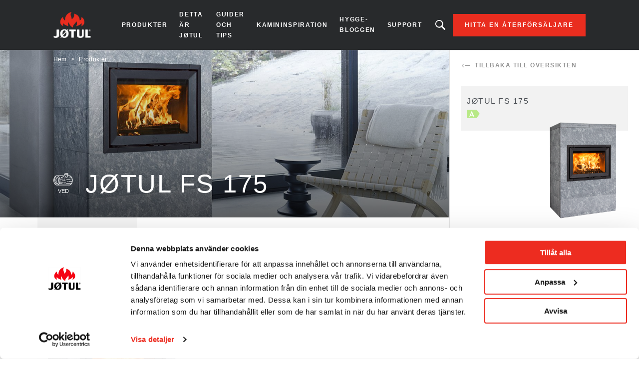

--- FILE ---
content_type: text/html; charset=UTF-8
request_url: https://www.jotul.se/produkter/eldstader-murspisar/jotul-fs-175
body_size: 11356
content:
<!DOCTYPE html>
<html lang="sv" dir="ltr" prefix="content: http://purl.org/rss/1.0/modules/content/  dc: http://purl.org/dc/terms/  foaf: http://xmlns.com/foaf/0.1/  og: http://ogp.me/ns#  rdfs: http://www.w3.org/2000/01/rdf-schema#  schema: http://schema.org/  sioc: http://rdfs.org/sioc/ns#  sioct: http://rdfs.org/sioc/types#  skos: http://www.w3.org/2004/02/skos/core#  xsd: http://www.w3.org/2001/XMLSchema# ">
  <head>    <script type="text/javascript">
var dataLayer = window.dataLayer = window.dataLayer || [];
dataLayer.push({"language" : "sv",
"env" : "PROD",
"pageName" : "Jotul | JØTUL FS 175",
"pageBrand" : "Jotul",
"pageEnv" : "PROD",
"pageLanguage" : "sv",
"pageType" : "product",
"productId" : "971",
"productName" : "JØTUL FS 175",
"productType" : "Eldstäder / Murspisar",
"productBrand" : "Jøtul",
"productDesign" : "Modern",
"productFuelType" : "Ved",
"productColour" : "Svart lack"});
</script><script type="text/javascript">
(function(w,d,s,l,i){
  w[l]=w[l]||[];
  w[l].push({'gtm.start':new Date().getTime(),event:'gtm.js'});
  var f=d.getElementsByTagName(s)[0];
  var j=d.createElement(s);
  var dl=l!='dataLayer'?'&l='+l:'';
  j.src='https://www.googletagmanager.com/gtm.js?id='+i+dl;
  j.type='text/javascript';
  j.async=true;
  f.parentNode.insertBefore(j,f);
})(window,document,'script','dataLayer','GTM-PD5BRPNF');
</script>  
    <meta charset="utf-8" />
<style id="gutenberg-palette">:root .has-primary-colour-color{color:#c61506}:root .has-primary-colour-background-color{background-color:#c61506}:root .has-primary-colour-light-color{color:#fee6e6}:root .has-primary-colour-light-background-color{background-color:#fee6e6}:root .has-secondary-colour-color{color:#333333}:root .has-secondary-colour-background-color{background-color:#333333}:root .has-grey-white-color{color:#fafafa}:root .has-grey-white-background-color{background-color:#fafafa}:root .has-grey-light-color{color:#e6e0e0}:root .has-grey-light-background-color{background-color:#e6e0e0}:root .has-zensoric-grey-dark-color{color:#0c1730}:root .has-zensoric-grey-dark-background-color{background-color:#0c1730}:root .has-zensoric-blue-color{color:#5c8d9e}:root .has-zensoric-blue-background-color{background-color:#5c8d9e}:root .has-zensoric-blue-light-color{color:#9dbfcb}:root .has-zensoric-blue-light-background-color{background-color:#9dbfcb}:root .has-zensoric-brown-color{color:#4c220a}:root .has-zensoric-brown-background-color{background-color:#4c220a}:root .has-zensoric-brown-light-color{color:#cf804e}:root .has-zensoric-brown-light-background-color{background-color:#cf804e}:root .has-zensoric-beig-color{color:#f6d2a9}:root .has-zensoric-beig-background-color{background-color:#f6d2a9}:root .has-zensoric-red-color{color:#72002e}:root .has-zensoric-red-background-color{background-color:#72002e}:root .has-zensoric-yellow-color{color:#fcaf3f}:root .has-zensoric-yellow-background-color{background-color:#fcaf3f}:root .has-zensoric-grey-light-color{color:#e7ecf0}:root .has-zensoric-grey-light-background-color{background-color:#e7ecf0}</style>
<style>/* @see https://github.com/aFarkas/lazysizes#broken-image-symbol */.js img.lazyload:not([src]) { visibility: hidden; }/* @see https://github.com/aFarkas/lazysizes#automatically-setting-the-sizes-attribute */.js img.lazyloaded[data-sizes=auto] { display: block; width: 100%; }</style>
<meta name="description" content="JØTUL FS 175 - Eldstäder / Murspisar. Behaglig värme med täljsten" />
<link rel="canonical" href="https://www.jotul.se/produkter/eldstader-murspisar/jotul-fs-175" />
<meta property="og:image:url" content="https://www.jotul.se/sites/sweden/files/products/FS-175-prod-1-Main.png" />
<meta name="Generator" content="Drupal 10 (https://www.drupal.org); Commerce 2" />
<meta name="MobileOptimized" content="width" />
<meta name="HandheldFriendly" content="true" />
<meta name="viewport" content="width=device-width, initial-scale=1.0" />
<link rel="icon" href="/themes/custom/jotul_theme/favicon.ico" type="image/vnd.microsoft.icon" />
<link rel="alternate" hreflang="sv" href="https://www.jotul.se/produkter/eldstader-murspisar/jotul-fs-175" />

    <title>JØTUL FS 175 | Eldstäder / Murspisar - Modern</title>
    <link rel="stylesheet" media="all" href="/sites/sweden/files/css/css_uBptYmXPEBgJrZbzEswnsjdi_WWH5JtSowpWSn7PYn8.css?delta=0&amp;language=sv&amp;theme=jotul_theme&amp;include=eJxVjOsOgyAMhV8I5JFIhaq4YklbdL791GRL9ufky7klJpY4FaQc0s3-YT-xVDBD8XqApcUlFgxZegMaYIW3W9k6RVuwYpiJRyCvdlLZ5r-obFJ2lNiEc0_26zQm-v7d7C_3pU5PNaxhBEW3Fzw0PDrUa034AUDdRB8" />
<link rel="stylesheet" media="all" href="/sites/sweden/files/css/css_QYcRUyxWxARt-rS_h3FTP_bHBVVwKYhFHCIdj28X8-g.css?delta=1&amp;language=sv&amp;theme=jotul_theme&amp;include=eJxVjOsOgyAMhV8I5JFIhaq4YklbdL791GRL9ufky7klJpY4FaQc0s3-YT-xVDBD8XqApcUlFgxZegMaYIW3W9k6RVuwYpiJRyCvdlLZ5r-obFJ2lNiEc0_26zQm-v7d7C_3pU5PNaxhBEW3Fzw0PDrUa034AUDdRB8" />

    <script src="/core/assets/vendor/modernizr/modernizr.min.js?v=3.11.7"></script>

        
    
    
        
    
  </head>
  <body  class="theme-jotul_theme path-product"><noscript><iframe src="//www.googletagmanager.com/ns.html?id=GTM-PD5BRPNF"
 height="0" width="0" style="display:none;visibility:hidden"></iframe></noscript>
    <div id="body">
                  
        <div class="dialog-off-canvas-main-canvas" data-off-canvas-main-canvas>
    
  <header role="banner" id="header">
  <div class="header-inner">
    
        <div class="skip">
  <ul class="skip-list">
    <li class="skip-item">
      <a class="skip-cta" href="#header-nav">Go to navigation</a>
    </li>
    <li class="skip-item">
      <a class="skip-cta" href="#content">Go to content</a>
    </li>
    <li class="skip-item">
      <a class="skip-cta" href="#header-search">Go to search</a>
    </li>
  </ul>
</div>


<div class="header-main">
  <div id="logo" class="logo">
          <a href="https://www.jotul.se/" class="block-logo">
        <img src="/themes/custom/jotul_theme/logo.svg" alt="Hem" typeof="foaf:Image" />

      </a>
      </div>

  <div id="header-nav" class="header-nav" tabindex="-1">
    <button type="button" id="trigger-menu" class="trigger-menu"><strong>Meny</strong>
      <span class="trigger-menu-line">
                <i></i>
            </span>
    </button>
    <div class="header-nav-wrapper">
      
<nav role="navigation">
                    <ul class="menu">
                                            <li class="menu-item">
                    <a href="/produkter" data-drupal-link-system-path="node/83">Produkter</a>
                                                            <ul class="menu-level-2">
                                            <li class="menu-item-level-2">
                    <a href="/produkter/braskaminer" data-drupal-link-system-path="catalog/product-type/60">Braskaminer</a>
                                    </li>
                                            <li class="menu-item-level-2">
                    <a href="/produkter/insatser" data-drupal-link-system-path="catalog/product-type/91">Insatser</a>
                                    </li>
                                            <li class="menu-item-level-2">
                    <a href="/produkter/spiskassetter" data-drupal-link-system-path="catalog/product-type/126">Kassetter</a>
                                    </li>
                                            <li class="menu-item-level-2">
                    <a href="/produkter/eldstadermurspisar" data-drupal-link-system-path="catalog/product-type/118">Eldstäder/Murspisar</a>
                                    </li>
                                            <li class="menu-item-level-2">
                    <a href="/produkter/utekaminer" data-drupal-link-system-path="catalog/product-type/134">Utekaminer</a>
                                    </li>
                                            <li class="menu-item-level-2">
                    <a href="/produkter/jotul-tillbehor" data-drupal-link-system-path="node/84">Tillbehör</a>
                                    </li>
                    </ul>
    
                                    </li>
                                            <li class="menu-item">
                    <a href="/detta-ar-jotul" data-drupal-link-system-path="node/123">Detta är Jøtul</a>
                                                            <ul class="menu-level-2">
                                            <li class="menu-item-level-2">
                    <a href="/i-kampen-mot-kylan-sedan-1853" data-drupal-link-system-path="node/66">Vår historia</a>
                                    </li>
                                            <li class="menu-item-level-2">
                    <a href="/detta-ar-jotul/hallbarhet" data-drupal-link-system-path="articles/191">Hållbarhet</a>
                                    </li>
                                            <li class="menu-item-level-2">
                    <a href="/detta-ar-jotul/norskt-hantverk-sedan-1853" data-drupal-link-system-path="node/132">Norskt hantverk</a>
                                    </li>
                                            <li class="menu-item-level-2">
                    <a href="/detta-ar-jotul/nyheter" data-drupal-link-system-path="articles/184">Nyheter</a>
                                    </li>
                    </ul>
    
                                    </li>
                                            <li class="menu-item">
                    <a href="/guider-och-tips" data-drupal-link-system-path="node/124">Guider och tips</a>
                                                            <ul class="menu-level-2">
                                            <li class="menu-item-level-2">
                    <a href="/guider-och-tips/kamintips" data-drupal-link-system-path="articles/183">Kamintips</a>
                                    </li>
                                            <li class="menu-item-level-2">
                    <a href="/guider-och-tips/sa-eldar-du" data-drupal-link-system-path="articles/202">Så eldar du</a>
                                    </li>
                                            <li class="menu-item-level-2">
                    <a href="/guider-och-tips/kaminvaljaren" data-drupal-link-system-path="articles/203">Kaminväljaren</a>
                                    </li>
                                            <li class="menu-item-level-2">
                    <a href="/guider-och-tips/ved-som-uppvarmning" data-drupal-link-system-path="articles/204">Ved som uppvärmning</a>
                                    </li>
                                            <li class="menu-item-level-2">
                    <a href="/vad-ger-den-billigaste-varmen-el-eller-vedeldning" data-drupal-link-system-path="node/127">Vedkalkylator</a>
                                    </li>
                    </ul>
    
                                    </li>
                                            <li class="menu-item">
                    <a href="/kamininspiration" data-drupal-link-system-path="node/125">Kamininspiration</a>
                                                            <ul class="menu-level-2">
                                            <li class="menu-item-level-2">
                    <a href="/kamininspiration/kundberattelser" data-drupal-link-system-path="articles/205">Kundberättelser</a>
                                    </li>
                                            <li class="menu-item-level-2">
                    <a href="/kataloger" data-drupal-link-system-path="node/94">Kataloger</a>
                                    </li>
                                            <li class="menu-item-level-2">
                    <a href="/produktvideor" data-drupal-link-system-path="node/126">Produktvideor</a>
                                    </li>
                    </ul>
    
                                    </li>
                                            <li class="menu-item">
                    <a href="/hygge-bloggen" data-drupal-link-system-path="articles/186">Hygge-bloggen</a>
                                    </li>
                                            <li class="menu-item">
                    <a href="/support" data-drupal-link-system-path="node/138">Support</a>
                                                            <ul class="menu-level-2">
                                            <li class="menu-item-level-2">
                    <a href="/registrera-din-eldstad-och-fa-25-ars-garanti" data-drupal-link-system-path="node/79">25-års garanti</a>
                                    </li>
                                            <li class="menu-item-level-2">
                    <a href="/produktavvik" data-drupal-link-system-path="node/137">Produktavvik</a>
                                    </li>
                    </ul>
    
                                    </li>
                    </ul>
    
</nav>




    </div>
  </div>
  
  <div id="header-search" class="header-search" tabindex="-1">
    <button type="button" class="header-search-cta-open">Letar du efter en produkt?</button>
    <button type="button" class="responsive-cta-search">
      <span>Sök</span>
    </button>
    <div class="header-search-content">
      <div class="header-search-content-wrap">
        <button type="button" class="header-search-cta-close btn-close">Stäng</button>
        <div class="search">
          <div class="form-search">
            <form id="search-form" role="search" action="/search-results" method="get">
              <label class="" for="search-field">Letar du efter en produkt?</label>
              <input type="search" class="input-text" id="search-field" name="search" placeholder="Sök"
                     minlength="2">
            </form>
          </div>
        </div>
      </div>
    </div>
  </div>
</div>

<div class="header-side">
  
      <a class="btn btn-site-1 find-dealer event-header-dealer" href="/hitta-en-aterforsaljare">Hitta en återförsäljare</a>
    <a class="event-header-dealer" href="/hitta-en-aterforsaljare">
      <button type="button" class="responsive-cta-dealer">
        <strong>Återförsäljare</strong>
      </button>
    </a>
      </div>



  </div>
  </header>

  <main role="main">
    <div id="content" class="content">

      <div class="layout">
        <div class="layout-content">
              <div id="block-jotul-theme-breadcrumbs" class="block">
  
    
        <nav role="navigation" aria-labelledby="system-breadcrumb">
    <h3 id="system-breadcrumb" class="visually-hidden">Länkstig</h3>
    <ol>
              <li>
                      <a href="/">Hem</a>
                  </li>
              <li>
                      <a href="/produkter">Produkter</a>
                  </li>
          </ol>
  </nav>

  </div>


              <div data-drupal-messages-fallback class="hidden"></div>
<div id="block-jotul-theme-content" class="block">
  
    
      <div  class="has-product-sidebar has-technology-type product-single layout">
  <div class="product-single-top layout-content">
    <div class="product-single-intro">
      <div class="product-single-media bg-parallax">
        
    
        <picture>
                  <source media="all and (min-width: 1921px)" type="image/jpeg" width="1300" height="485" data-srcset="/sites/sweden/files/2019-09/FS-175-1300x485.jpg 1x"/>
              <source media="all and (min-width: 1201px) and (max-width: 1920px)" type="image/jpeg" width="1300" height="485" data-srcset="/sites/sweden/files/styles/desktop_product_header/public/2019-09/FS-175-1300x485.jpg?itok=THZAqZ4F 1x"/>
              <source media="all and (min-width: 609px) and (max-width: 1200px)" type="image/jpeg" width="770" height="380" data-srcset="/sites/sweden/files/styles/tablet_product_header/public/2019-09/FS-175-1300x485.jpg?itok=aMWgdpx2 1x"/>
              <source media="all and (max-width: 608px)" type="image/jpeg" width="380" height="200" data-srcset="/sites/sweden/files/styles/mobile_product_header/public/2019-09/FS-175-1300x485.jpg?itok=a4TE2sY5 1x"/>
                  <img loading="eager" alt="Jøtul FS 175. Foto." class="lazyload" data-src="/sites/sweden/files/styles/desktop_product_header/public/2019-09/FS-175-1300x485.jpg?itok=THZAqZ4F" typeof="foaf:Image" />

  </picture>





      </div>
      <div class="product-single-content">
        
    
<div class="product-single-icon">
    
    
      <img loading="lazy" alt="icon-wood_0.svg" class="lazyload" data-src="/sites/sweden/files/2019-09/icon-wood_0_2.svg" typeof="foaf:Image" />





    <span>
    Ved
</span>
</div>

        <h1 class="product-single-title">
            <span>
    JØTUL FS 175
</span>
                    </h1>
      </div>
    </div>
      <div class="product-single-main">
                    
                                                            <div class="product-single-section scroll-nav-elem" id="index-1">
                            <div class="product-single-desc">
                                <div class="product-single-desc-side">
                                    <div class="product-single-desc-media">
                                        
    
        <picture>
                  <source media="all and (min-width: 1921px)" type="image/png" width="1000" height="1700" data-srcset="/sites/sweden/files/products/FS-175-prod-1-Main.png 1x"/>
              <source media="all and (min-width: 1201px) and (max-width: 1920px)" type="image/png" width="430" height="731" data-srcset="/sites/sweden/files/styles/desktop_product_image/public/products/FS-175-prod-1-Main.png?itok=xARKY72c 1x"/>
              <source media="all and (min-width: 609px) and (max-width: 1200px)" type="image/png" width="210" height="357" data-srcset="/sites/sweden/files/styles/tablet_product_image/public/products/FS-175-prod-1-Main.png?itok=jkVKGE0q 1x"/>
              <source media="all and (max-width: 608px)" type="image/png" width="295" height="502" data-srcset="/sites/sweden/files/styles/mobile_product_image/public/products/FS-175-prod-1-Main.png?itok=xY4poNyB 1x"/>
                  <img loading="eager" class="lazyload" data-src="/sites/sweden/files/styles/desktop_product_image/public/products/FS-175-prod-1-Main.png?itok=xARKY72c" typeof="foaf:Image" />

  </picture>





                                    </div>
                                    <div class="product-single-desc-cta">
                                                                                                                        <div class="product-single-desc-block">
                                            <button type='button' class="product-single-desc-trigger gallery">Se galleri</button>
                                            <div class="product-single-desc-block-content">
                                                <div class="product-single-desc-block-content-wrapper">
                                                    <button class="product-single-desc-block-close btn-close">Stäng</button>
                                                    <ul class="product-single-desc-gallery-content-list">
                                                    </ul>
                                                </div>
                                            </div>
                                        </div>
                                    </div>
                                </div>
                                <div class="product-single-desc-main">
                                    <h2 class="product-single-desc-title">
      <p>Behaglig värme med täljsten</p>



</h2>
                                    <div class="discount-product">
                                                                            </div>
                                    <div class="product-single-desc-content">
                                                                                    <p class="product-single-desc-subtitle"><span>Beskrivning</span></p>
                                                                                            <div class="js-ellipsis has-ellipsis">
                                                    <p>
    Jøtul FS 175 är en modern täljstenskamin som tar liten plats i rummet.
Den är enkel och snabb att montera. Kaminen kan byggas olika hög genom att komplettera med ett förhöjningselement (tillbehör). Modellen är värmelagrande, med hjälp av en ventil på ovansidan av kaminen kan du behålla värmen i täljstenen som sedan sakta släpper ut den i rummet. Det ger en behaglig och skön eftervärme långt efter att elden har slocknat.
Jøtul FS 175 är anpassad för insatsen Jøtul I 520 med framsida i glas.
</p>
                                                </div>
                                                <button type="button" class="read-more">Läs mer</button>
                                                                                                                            
      <ul><li>Modellen kan byggas i olika höjder</li>
<li>Tillbehör: Värmelagrande sten</li>
<li>Kan placeras nära brännbart material med 50 mm</li></ul>




                                                                                    <div class="product-single-size">
                                                <p class="product-single-size-title">Storlek</p>
                                                <div class="product-single-size-info">
                                                    
    <p><span>Höjd: </span>1 285 mm</p><p><span>Bredd: </span>850 mm</p><p><span>Djup: </span>520 mm</p>

                                                </div>
                                            </div>
                                                                            </div>
                                    
                                    
                                                                            <div class="product-single-variations-content">
                                            <p class="product-single-desc-subtitle"><span>Färger</span></p>
                                            <div class="product-single-variations-info">
                                                
    <div class="product-variation" 
    data-main-image="https://www.jotul.se/sites/sweden/files/styles/desktop_product_image/public/products/FS-175-prod-1-Item.png?itok=Iw6F98Lo" 
    data-sidebar-image="https://www.jotul.se/sites/sweden/files/styles/desktop_product_sidebar/public/products/FS-175-prod-1-Item.png?itok=i_Ck7ncp" 
                    >
    
    
    
    
<div   class="color_field__swatch color_field__swatch--circle" style="background-color: rgb(0,0,0); width: 30px; height: 30px;"></div>



<span class="product-variation-title">
    Svart lack
<span> (Vald)</span></span>


</div>


                                            </div>
                                        </div>
                                    
                                    <div class="product-single-labels-content">
                                        
    

        <div class="product-single-label">
        <div class="product-single-label-image">
    
        <picture>
                  <source media="all and (min-width: 1921px)" type="image/png" width="47" height="46" data-srcset="/sites/sweden/files/2019-09/cleanBurn.png 1x"/>
              <source media="all and (min-width: 1201px) and (max-width: 1920px)" type="image/png" width="47" height="46" data-srcset="/sites/sweden/files/styles/desktop_product_label_icon/public/2019-09/cleanBurn.png?itok=Li0WcL63 1x"/>
              <source media="all and (min-width: 609px) and (max-width: 1200px)" type="image/png" width="26" height="25" data-srcset="/sites/sweden/files/styles/tablet_product_label_icon/public/2019-09/cleanBurn.png?itok=ADhwbuCT 1x"/>
              <source media="all and (max-width: 608px)" type="image/png" width="36" height="35" data-srcset="/sites/sweden/files/styles/mobile_product_label_icon/public/2019-09/cleanBurn.png?itok=N9WMpImO 1x"/>
                  <img loading="eager" alt="cleanBurn.png" class="lazyload" data-src="/sites/sweden/files/styles/desktop_product_label_icon/public/2019-09/cleanBurn.png?itok=Li0WcL63" typeof="foaf:Image" />

  </picture>




</div>
        <span class="product-single-label-title">
    Ren förbränning
</span>
    </div>


        <div class="product-single-label">
        <div class="product-single-label-image">
    
        <picture>
                  <source media="all and (min-width: 1921px)" type="image/png" width="47" height="46" data-srcset="/sites/sweden/files/2019-10/Combustion%20etanche.png 1x"/>
              <source media="all and (min-width: 1201px) and (max-width: 1920px)" type="image/png" width="47" height="46" data-srcset="/sites/sweden/files/styles/desktop_product_label_icon/public/2019-10/Combustion%20etanche.png?itok=Cuinqpuq 1x"/>
              <source media="all and (min-width: 609px) and (max-width: 1200px)" type="image/png" width="26" height="25" data-srcset="/sites/sweden/files/styles/tablet_product_label_icon/public/2019-10/Combustion%20etanche.png?itok=daXY054X 1x"/>
              <source media="all and (max-width: 608px)" type="image/png" width="36" height="35" data-srcset="/sites/sweden/files/styles/mobile_product_label_icon/public/2019-10/Combustion%20etanche.png?itok=ffNQ_7s8 1x"/>
                  <img loading="eager" alt="Sluten förbränning. Foto." class="lazyload" data-src="/sites/sweden/files/styles/desktop_product_label_icon/public/2019-10/Combustion%20etanche.png?itok=Cuinqpuq" typeof="foaf:Image" />

  </picture>




</div>
        <span class="product-single-label-title">
    Sluten förbränning
</span>
    </div>


    

        <div class="product-single-label">
        <div class="product-single-label-image">
    
        <picture>
                  <source media="all and (min-width: 1921px)" type="image/png" width="46" height="46" data-srcset="/sites/sweden/files/2019-10/icon-less-wood.png 1x"/>
              <source media="all and (min-width: 1201px) and (max-width: 1920px)" type="image/png" width="46" height="46" data-srcset="/sites/sweden/files/styles/desktop_product_label_icon/public/2019-10/icon-less-wood.png?itok=wmHDdNUx 1x"/>
              <source media="all and (min-width: 609px) and (max-width: 1200px)" type="image/png" width="25" height="25" data-srcset="/sites/sweden/files/styles/tablet_product_label_icon/public/2019-10/icon-less-wood.png?itok=Odp9ku2k 1x"/>
              <source media="all and (max-width: 608px)" type="image/png" width="35" height="35" data-srcset="/sites/sweden/files/styles/mobile_product_label_icon/public/2019-10/icon-less-wood.png?itok=C3UB2d0l 1x"/>
                  <img loading="eager" alt="Icon less wood. Foto." class="lazyload" data-src="/sites/sweden/files/styles/desktop_product_label_icon/public/2019-10/icon-less-wood.png?itok=wmHDdNUx" typeof="foaf:Image" />

  </picture>




</div>
        <span class="product-single-label-title">
    -40% mindre ved
</span>
    </div>



                                        
                                    </div>
                                </div>
                            </div>
                        </div>
                    
                            
                                                            <div class="product-single-section scroll-nav-elem" id="index-2">
                            <div class="product-single-spec">
                                <div class="product-single-spec-top">
                                    <ul class="product-single-spec-list">
                                                                                <li class="product-single-spec-item is-active">
                                            <a class="product-single-spec-cta"
                                               href="#spec">Tekniska specifikationer</a>
                                        </li>
                                        <li class="product-single-spec-item">
                                            <a class="product-single-spec-cta" href="#doc">Dokument</a>
                                        </li>
                                    </ul>
                                </div>
                                <div class="product-single-spec-main">
                                    <div id="spec" class="product-single-spec-main-block is-active">
                                        <div class="product-single-spec-main-block-top">
                                            <button type='button' class="product-single-spec-main-block-title-resp">Tekniska specifikationer</button>
                                        </div>
                                        <div class="product-single-spec-main-block-side">
                                            <ul class="product-single-spec-block-list">
                                                                                                    <p class="product-single-spec-block-title">Specifikationer</p>
                                                                                                                                                    <li class="product-single-spec-block-item">
                                                        <p>Höjd
                                                            <span>1285 mm</span></p>
                                                    </li>
                                                    <li class="product-single-spec-block-item">
                                                        <p>Bredd
                                                            <span>850 mm</span></p>
                                                    </li>
                                                    <li class="product-single-spec-block-item">
                                                        <p>Djup
                                                            <span>520 mm</span></p>
                                                    </li>
                                                                                                                                                    <li class="product-single-spec-block-item">
                                                        <p>Vikt
                                                            <span>
    424 kg
</span></p>
                                                    </li>
                                                                                                                                                    <li class="product-single-spec-block-item">
                                                        <p>Vedlängd <span>
    upp till 50 cm
</span>
                                                        </p>
                                                    </li>
                                                                                                                                                                                                    <li class="product-single-spec-block-item">
                                                        <p>Rökrörsdimension
                                                            <span>
    Ø 150 mm
</span></p>
                                                    </li>
                                                                                                                                                                                                    <li class="product-single-spec-block-item">
                                                        <p>Rökuttagsmöjligheter
                                                            <span>
                    Top /
                    Rear 
</span></p>
                                                    </li>
                                                                                                                                                                                                                                                                                                                                                                                                                                                                                                                                            </ul>
                                            <ul class="product-single-spec-block-list">
                                                                                                                                                    <li class="product-single-spec-block-item">
                                                        <p>Nominell effekt 
                                                            <span>
    7.5 kW
</span></p>
                                                    </li>
                                                
                                                                                                                                                    <li class="product-single-spec-block-item">
                                                        <p> Verkningsgrad<span>
                                                            
    77 %
<br />                                                                                                                                                                                                                                                </span></p>
                                                    </li>
                                                                                                                                                                                                    <li class="product-single-spec-block-item">
                                                        <p>Värmekapacitet 
                                                            <span>
    upp till 143 m²
</span></p>
                                                    </li>
                                                                                                                                                                                                                                                    <li class="product-single-spec-block-item">
                                                        <p>CO-utsläpp
                                                            <span>
    0.08 %
</span>
                                                        </p>
                                                    </li>
                                                                                                                                                    <li class="product-single-spec-block-item">
                                                        <p>

Dammutsläpp vid 13% O2
                                                            <span>
    13 mg/Nm³
</span>
                                                        </p>
                                                    </li>
                                                                                                                                                    <li class="product-single-spec-block-item">
                                                        <p>NOx emission vid 13% O2
                                                            <span>
    49 mg/Nm³
</span>
                                                        </p>
                                                    </li>
                                                                                                                                                    <li class="product-single-spec-block-item">
                                                        <p>OGC emission vid 13% O2
                                                            <span>
    72 mg/Nm³
</span>
                                                        </p>
                                                    </li>
                                                                                                                                                                                                                                                                                                                                            </ul>
                                            <ul class="product-single-spec-block-list">
                                                                                                                                                    <li class="product-single-spec-block-item">
                                                        <p>Stängd förbränning
                                                            <span>
                                                               Ja
                                                            </span>
                                                        </p>
                                                    </li>
                                                                                                                                                    <li class="product-single-spec-block-item">
                                                        <p>Ren förbränning
                                                            <span>
                                                               Ja
                                                            </span>
                                                        </p>
                                                    </li>
                                                                                                                                                    <li class="product-single-spec-block-item">
                                                        <p>Externt luftintag
                                                            <span>
                                                                Ja
                                                            </span>
                                                        </p>
                                                    </li>
                                                                                                                                                                                                                                            </ul>
                                        </div>
                                    </div>

                                    <div id="doc" class="product-single-spec-main-block">
                                        <div class="product-single-spec-main-block-top">
                                            <button type='button' class="product-single-spec-main-block-title-resp">Dokument</button>
                                        </div>
                                        <div class="product-single-spec-main-block-side">
                                            
    <div>
    
    
    
    
    <span class="file file--mime-application-pdf file--application-pdf"><a href="https://www.jotul.se/sites/sweden/files/products/Manual_FS175_EN16510_P00_NO_DK_SE_FI_UK_FR_DE_IT.pdf" type="application/pdf; length=6979366" target="_blank">NY - Monterings- och bruksanvisning</a></span>
  <span class="file-size">(6.66 MB)</span>


</div>

    <div>
    
    
    
    
    <span class="file file--mime-application-pdf file--application-pdf"><a href="https://www.jotul.se/sites/sweden/files/products/Manual_FS175_10050310-P05_060324.pdf" type="application/pdf; length=3448173" target="_blank">Monterings- och bruksanvisning</a></span>
  <span class="file-size">(3.29 MB)</span>


</div>

    <div>
    
    
    
    
    <span class="file file--mime-application-pdf file--application-pdf"><a href="https://www.jotul.se/sites/sweden/files/products/DOP_FS%20175_P00_EN16510_SE.pdf" type="application/pdf; length=789588" target="_blank">NY - DoP - Prestandadeklaration</a></span>
  <span class="file-size">(771.08 KB)</span>


</div>

    <div>
    
    
    
    
    <span class="file file--mime-application-pdf file--application-pdf"><a href="https://www.jotul.se/sites/sweden/files/products/DoP_FS175-CPR-160406_SE.pdf" type="application/pdf; length=368275" target="_blank">DoP - Prestandadeklaration</a></span>
  <span class="file-size">(359.64 KB)</span>


</div>

    <div>
    
    
    
    
    <span class="file file--mime-application-pdf file--application-pdf"><a href="https://www.jotul.se/sites/sweden/files/products/Inst_measure_FS_175_900202_P00_191015_SE.ai.pdf" type="application/pdf; length=1288737" target="_blank">Uppställningsvillkor</a></span>
  <span class="file-size">(1.23 MB)</span>


</div>

    <div>
    
    
    
    
    <span class="file file--mime-application-pdf file--application-pdf"><a href="https://www.jotul.se/sites/sweden/files/products/EXPL.%20VIEW.%20SPAREPARTS_FS%20175_P0.pdf" type="application/pdf; length=121043" target="_blank">Sprängskiss - reservdelar</a></span>
  <span class="file-size">(118.21 KB)</span>


</div>

    <div>
    
    
    
    
    <span class="file file--mime-application-pdf file--application-pdf"><a href="https://www.jotul.se/sites/sweden/files/products/DOC_FS%20175_P00_EN16510.pdf" type="application/pdf; length=165437" target="_blank">EU - försäkran</a></span>
  <span class="file-size">(161.56 KB)</span>


</div>

    <div>
    
    
    
    
    <span class="file file--mime-application-pdf file--application-pdf"><a href="https://www.jotul.se/sites/sweden/files/products/ECO_TABLE_FS_175_EN16510.pdf" type="application/pdf; length=144875" target="_blank">Datablad</a></span>
  <span class="file-size">(141.48 KB)</span>


</div>

    <div>
    
    
    
    
    <span class="file file--mime-application-pdf file--application-pdf"><a href="https://www.jotul.se/sites/sweden/files/products/ENERGY%20LABEL_FS%20175_10068283-P00_EN16510.pdf" type="application/pdf; length=535794" target="_blank">Ecolabel</a></span>
  <span class="file-size">(523.24 KB)</span>


</div>

    <div>
    
    
    
    
    <span class="file file--mime-application-pdf file--application-pdf"><a href="https://www.jotul.se/sites/sweden/files/products/Manual_FS175_10050310-P04_111218.pdf" type="application/pdf; length=3409149" target="_blank">Monterings- och bruksanvisning</a></span>
  <span class="file-size">(3.25 MB)</span>


</div>

    <div>
    
    
    
    
    <span class="file file--mime-application-pdf file--application-pdf"><a href="https://www.jotul.se/sites/sweden/files/products/Exploded%20view_FS175_900203_P02_220818.pdf" type="application/pdf; length=87954" target="_blank">Sprängskiss</a></span>
  <span class="file-size">(85.89 KB)</span>


</div>


                                        </div>
                                    </div>
                                </div>
                            </div>
                        </div>
                    
                            
                                                                
                                    <div class="product-single-section scroll-nav-elem" id="index-4">
                                                  
    <div class="brand-story">
    <div class="brand-story-wrapper">
        <div class="brand-story-background">
            
    
        <picture>
                  <source media="all and (min-width: 1921px)" type="image/jpeg" width="1500" height="997" data-srcset="/sites/sweden/files/2019-09/bghistory_0.jpg 1x"/>
              <source media="all and (min-width: 1201px) and (max-width: 1920px)" type="image/jpeg" width="1300" height="900" data-srcset="/sites/sweden/files/styles/desktop_product_history_background/public/2019-09/bghistory_0.jpg?itok=HZVT2fsu 1x"/>
              <source media="all and (min-width: 609px) and (max-width: 1200px)" type="image/jpeg" width="770" height="1090" data-srcset="/sites/sweden/files/styles/tablet_product_history_background/public/2019-09/bghistory_0.jpg?itok=tXNmO8BY 1x"/>
              <source media="all and (max-width: 608px)" type="image/jpeg" width="380" height="1570" data-srcset="/sites/sweden/files/styles/mobile_product_history_background/public/2019-09/bghistory_0.jpg?itok=TuUq482G 1x"/>
                  <img loading="eager" alt="Norwegian nature. Foto." class="lazyload" data-src="/sites/sweden/files/styles/desktop_product_history_background/public/2019-09/bghistory_0.jpg?itok=HZVT2fsu" typeof="foaf:Image" />

  </picture>





        </div>
        <p class="brand-story-title">Om Jøtul</p>
        <div class="brand-story-inner">
            <div id="brand-story-block-left" class="brand-story-block">
                <div class="brand-story-block-content">
                    <p class="brand-story-block-subtitle">
    Värme från
</p>
                    <p class="brand-story-block-title main-title-1">
    Norge
</p>
                    <div class="editor-wysiwyg">
                        <p>
    Vår passion för uppvärmning och vår långa erfarenhet av att bemästra det skandinaviska klimatet har lärt oss att värme är mer än vad som kan mätas med en termometer.
</p>
                        <div class="story-block-cta btn-line">
                            <a href="/om-jotul">Läs mer</a>
                        </div>
                    </div>
                </div>
                <div class="brand-story-block-media">
                    
    
        <picture>
                  <source media="all and (min-width: 1921px)" type="image/jpeg" width="380" height="405" data-srcset="/sites/sweden/files/2019-09/history1.jpg 1x"/>
              <source media="all and (min-width: 1201px) and (max-width: 1920px)" type="image/jpeg" width="380" height="405" data-srcset="/sites/sweden/files/styles/desktop_product_history_pictures/public/2019-09/history1.jpg?itok=xOT6H5BF 1x"/>
              <source media="all and (min-width: 609px) and (max-width: 1200px)" type="image/jpeg" width="260" height="275" data-srcset="/sites/sweden/files/styles/tablet_product_history_pictures/public/2019-09/history1.jpg?itok=3GK4TDT9 1x"/>
              <source media="all and (max-width: 608px)" type="image/jpeg" width="285" height="305" data-srcset="/sites/sweden/files/styles/mobile_product_history_pictures/public/2019-09/history1.jpg?itok=QFLtC2DC 1x"/>
                  <img loading="eager" alt="Jøtul historie. Foto." class="lazyload" data-src="/sites/sweden/files/styles/desktop_product_history_pictures/public/2019-09/history1.jpg?itok=xOT6H5BF" typeof="foaf:Image" />

  </picture>





                </div>
            </div>
            <div id="brand-story-block-right" class="brand-story-block">
                <div class="brand-story-block-media">
                    
    
        <picture>
                  <source media="all and (min-width: 1921px)" type="image/jpeg" width="380" height="405" data-srcset="/sites/sweden/files/2019-09/history2.jpg 1x"/>
              <source media="all and (min-width: 1201px) and (max-width: 1920px)" type="image/jpeg" width="380" height="405" data-srcset="/sites/sweden/files/styles/desktop_product_history_pictures/public/2019-09/history2.jpg?itok=aH4hqV1w 1x"/>
              <source media="all and (min-width: 609px) and (max-width: 1200px)" type="image/jpeg" width="260" height="275" data-srcset="/sites/sweden/files/styles/tablet_product_history_pictures/public/2019-09/history2.jpg?itok=76rg1zZn 1x"/>
              <source media="all and (max-width: 608px)" type="image/jpeg" width="285" height="305" data-srcset="/sites/sweden/files/styles/mobile_product_history_pictures/public/2019-09/history2.jpg?itok=lYoeChvZ 1x"/>
                  <img loading="eager" alt="Jøtul gjutjärn historie" class="lazyload" data-src="/sites/sweden/files/styles/desktop_product_history_pictures/public/2019-09/history2.jpg?itok=aH4hqV1w" typeof="foaf:Image" />

  </picture>





                </div>
                <div class="brand-story-block-content">
                    <p class="brand-story-block-subtitle">
    Kvalitet
</p>
                    <p class="brand-story-block-title main-title-1">
    Som varar
</p>
                    <div class="editor-wysiwyg">
                        <p>
    Vi vill erbjuda våra kunder de absolut bästa spisarna, insatserna och eldstäderna. Därför är alla våra produkter gjutna i Norge med de bästa materialen tillgängliga.
</p>
                        <div class="story-block-cta btn-line">
                            <a href="/om-jotul">Läs mer</a>
                        </div>
                    </div>
                </div>
            </div>
        </div>
    </div>
</div>

                                            </div> 
                                                
                                                            <div class="product-single-section scroll-nav-elem" id="index-5">
                            <div class="instagram-product">
                                <h3 class="main-title-7">Deras berättelser</h3>
                                <p class="instagram-product-subtitle">Instagram #Jotul</p>
                                <div class="views-element-container"><div class="js-view-dom-id-29bd439eb48cc2eaec595d1a3dbb1f6340b57f7393302df5a3fa15a69a2c18a1">
  
  
  

  
  
  

  <div class="instagram-product-wrapper slider-product">
  
  <ul class="instagram-product-list">

          <li class="instagram-product-item">
        <picture>
                  <source srcset="/sites/sweden/files/107236303_159889799047919_14974962244857534_n.jpg 1x" media="all and (min-width: 1921px)" type="image/jpeg" width="1080" height="1080"/>
              <source srcset="/sites/sweden/files/styles/desktop_instagram_teaser/public/107236303_159889799047919_14974962244857534_n.jpg?itok=WRLRbDWl 1x" media="all and (min-width: 1201px) and (max-width: 1920px)" type="image/jpeg" width="270" height="270"/>
              <source srcset="/sites/sweden/files/styles/tablet_instagram_teaser/public/107236303_159889799047919_14974962244857534_n.jpg?itok=DbOreiY4 1x" media="all and (min-width: 609px) and (max-width: 1200px)" type="image/jpeg" width="320" height="320"/>
              <source srcset="/sites/sweden/files/styles/mobile_instagram_teaser/public/107236303_159889799047919_14974962244857534_n.jpg?itok=OkZvASB- 1x" media="all and (max-width: 608px)" type="image/jpeg" width="255" height="255"/>
                  <img loading="eager" src="/sites/sweden/files/styles/desktop_instagram_teaser/public/107236303_159889799047919_14974962244857534_n.jpg?itok=WRLRbDWl" typeof="foaf:Image" />

  </picture>



<p>
            <a target="_blank" href="https://www.instagram.com/p/CCh8rWNnUku/">
                
    @east_coast_living

            </a>
    </p>
</li>
          <li class="instagram-product-item">
        <picture>
                  <source srcset="/sites/sweden/files/109031895_1132714900437528_8190138890788918624_n.jpg 1x" media="all and (min-width: 1921px)" type="image/jpeg" width="1017" height="1271"/>
              <source srcset="/sites/sweden/files/styles/desktop_instagram_teaser/public/109031895_1132714900437528_8190138890788918624_n.jpg?itok=wiVwY4gY 1x" media="all and (min-width: 1201px) and (max-width: 1920px)" type="image/jpeg" width="270" height="270"/>
              <source srcset="/sites/sweden/files/styles/tablet_instagram_teaser/public/109031895_1132714900437528_8190138890788918624_n.jpg?itok=lBX1JSck 1x" media="all and (min-width: 609px) and (max-width: 1200px)" type="image/jpeg" width="320" height="320"/>
              <source srcset="/sites/sweden/files/styles/mobile_instagram_teaser/public/109031895_1132714900437528_8190138890788918624_n.jpg?itok=3Ih2B6-5 1x" media="all and (max-width: 608px)" type="image/jpeg" width="255" height="255"/>
                  <img loading="eager" src="/sites/sweden/files/styles/desktop_instagram_teaser/public/109031895_1132714900437528_8190138890788918624_n.jpg?itok=wiVwY4gY" typeof="foaf:Image" />

  </picture>



<p>
            <a target="_blank" href="https://www.instagram.com/p/CCq3fOiArZ5/">
                
    @anuemili_

            </a>
    </p>
</li>
          <li class="instagram-product-item">
        <picture>
                  <source srcset="/sites/sweden/files/116282415_2024537987677503_7776151859534147410_n.jpg 1x" media="all and (min-width: 1921px)" type="image/jpeg" width="1080" height="948"/>
              <source srcset="/sites/sweden/files/styles/desktop_instagram_teaser/public/116282415_2024537987677503_7776151859534147410_n.jpg?itok=REBFa-eY 1x" media="all and (min-width: 1201px) and (max-width: 1920px)" type="image/jpeg" width="270" height="270"/>
              <source srcset="/sites/sweden/files/styles/tablet_instagram_teaser/public/116282415_2024537987677503_7776151859534147410_n.jpg?itok=pcPbMWLv 1x" media="all and (min-width: 609px) and (max-width: 1200px)" type="image/jpeg" width="320" height="320"/>
              <source srcset="/sites/sweden/files/styles/mobile_instagram_teaser/public/116282415_2024537987677503_7776151859534147410_n.jpg?itok=0SZx5d86 1x" media="all and (max-width: 608px)" type="image/jpeg" width="255" height="255"/>
                  <img loading="eager" src="/sites/sweden/files/styles/desktop_instagram_teaser/public/116282415_2024537987677503_7776151859534147410_n.jpg?itok=REBFa-eY" typeof="foaf:Image" />

  </picture>



<p>
            <a target="_blank" href="https://www.instagram.com/p/CDOtRByn6hA/">
                
    @majarebeckalarsson

            </a>
    </p>
</li>
          <li class="instagram-product-item">
        <picture>
                  <source srcset="/sites/sweden/files/100921186_569200293993651_7773962272883440515_n.jpg 1x" media="all and (min-width: 1921px)" type="image/jpeg" width="1080" height="1080"/>
              <source srcset="/sites/sweden/files/styles/desktop_instagram_teaser/public/100921186_569200293993651_7773962272883440515_n.jpg?itok=gSWapj17 1x" media="all and (min-width: 1201px) and (max-width: 1920px)" type="image/jpeg" width="270" height="270"/>
              <source srcset="/sites/sweden/files/styles/tablet_instagram_teaser/public/100921186_569200293993651_7773962272883440515_n.jpg?itok=fKRWf8RO 1x" media="all and (min-width: 609px) and (max-width: 1200px)" type="image/jpeg" width="320" height="320"/>
              <source srcset="/sites/sweden/files/styles/mobile_instagram_teaser/public/100921186_569200293993651_7773962272883440515_n.jpg?itok=Wm3kbDDM 1x" media="all and (max-width: 608px)" type="image/jpeg" width="255" height="255"/>
                  <img loading="eager" src="/sites/sweden/files/styles/desktop_instagram_teaser/public/100921186_569200293993651_7773962272883440515_n.jpg?itok=gSWapj17" typeof="foaf:Image" />

  </picture>



<p>
            <a target="_blank" href="https://www.instagram.com/p/CAsSd97JxCe/">
                
    @living_lakeside_

            </a>
    </p>
</li>
    
  </ul>

</div>

    

  
  

  
  
</div>
</div>

                                <div class="instagram-product-cta">
                                    <div class="btn-line btn-site-1">
                                        <a href="https://www.instagram.com/jotulstoves/" target="_blank">Följ oss</a>
                                    </div>
                                </div>
                            </div>
                        </div>
                                                                    
                                                            <div class="product-single-section scroll-nav-elem" id="index-6">
                            <div class="related-product">
                                <div class="related-product-wrapper slider-product">
                                    <h3 class="main-title-7">Liknande produkter</h3>
                                    <ul class="related-product-list">
                                        
    <li class="slider-products-item">
    <div class="product">
        <div data-href="/produkter/eldstader-murspisar/jotul-fs-173" class="product-cta">
            <div class="product-media">
                
                
    
        <picture>
                  <source media="all and (min-width: 1921px)" type="image/png" width="1000" height="1700" data-srcset="/sites/sweden/files/products/FS-173-prod-1%20%E2%80%93%20Kopi.png 1x"/>
              <source media="all and (min-width: 1201px) and (max-width: 1920px)" type="image/png" width="206" height="350" data-srcset="/sites/sweden/files/styles/desktop_product_teaser/public/products/FS-173-prod-1%20%E2%80%93%20Kopi.png?itok=yy2p86BI 1x"/>
              <source media="all and (min-width: 609px) and (max-width: 1200px)" type="image/png" width="206" height="350" data-srcset="/sites/sweden/files/styles/tablet_product_teaser/public/products/FS-173-prod-1%20%E2%80%93%20Kopi.png?itok=L04qnKyT 1x"/>
              <source media="all and (max-width: 608px)" type="image/png" width="115" height="195" data-srcset="/sites/sweden/files/styles/mobile_product_teaser/public/products/FS-173-prod-1%20%E2%80%93%20Kopi.png?itok=Kasd0-JB 1x"/>
                  <img loading="eager" class="lazyload" data-src="/sites/sweden/files/styles/desktop_product_teaser/public/products/FS-173-prod-1%20%E2%80%93%20Kopi.png?itok=yy2p86BI" typeof="foaf:Image" />

  </picture>





                                 
            </div>
            <div class="product-content">
                <div class="product-content-wrapper">
                    <p class="product-subtitle"><span></span></p>
                    <p class="product-title">
    JØTUL FS 173
</p>
                </div>
                <div class="product-desc">
                                        <div class="editor-wysiwyg">
                        
      <p>Elegant täljstenskamin</p>




                    </div>
                    <p class="btn-lines"><span>Läs mer</span></p>
                </div>
            </div>
        </div>
    </div>
</li>

    <li class="slider-products-item">
    <div class="product">
        <div data-href="/produkter/eldstader-murspisar/jotul-fs-620" class="product-cta">
            <div class="product-media">
                
                
    
        <picture>
                  <source media="all and (min-width: 1921px)" type="image/png" width="1000" height="1700" data-srcset="/sites/sweden/files/products/FS-620-prod-1-Main.png 1x"/>
              <source media="all and (min-width: 1201px) and (max-width: 1920px)" type="image/png" width="206" height="350" data-srcset="/sites/sweden/files/styles/desktop_product_teaser/public/products/FS-620-prod-1-Main.png?itok=qONg5PMl 1x"/>
              <source media="all and (min-width: 609px) and (max-width: 1200px)" type="image/png" width="206" height="350" data-srcset="/sites/sweden/files/styles/tablet_product_teaser/public/products/FS-620-prod-1-Main.png?itok=_j5DSXyq 1x"/>
              <source media="all and (max-width: 608px)" type="image/png" width="115" height="195" data-srcset="/sites/sweden/files/styles/mobile_product_teaser/public/products/FS-620-prod-1-Main.png?itok=Ohixj32U 1x"/>
                  <img loading="eager" class="lazyload" data-src="/sites/sweden/files/styles/desktop_product_teaser/public/products/FS-620-prod-1-Main.png?itok=qONg5PMl" typeof="foaf:Image" />

  </picture>





                                 
            </div>
            <div class="product-content">
                <div class="product-content-wrapper">
                    <p class="product-subtitle"><span></span></p>
                    <p class="product-title">
    JØTUL FS 620
</p>
                </div>
                <div class="product-desc">
                                        <div class="editor-wysiwyg">
                        
      <p>Skapa en braskamin i din personliga stil</p>




                    </div>
                    <p class="btn-lines"><span>Läs mer</span></p>
                </div>
            </div>
        </div>
    </div>
</li>

    <li class="slider-products-item">
    <div class="product">
        <div data-href="/produkter/eldstader-murspisar/jotul-fs-91" class="product-cta">
            <div class="product-media">
                
                
    
        <picture>
                  <source media="all and (min-width: 1921px)" type="image/png" width="1000" height="1700" data-srcset="/sites/sweden/files/products/FS-91-1.png 1x"/>
              <source media="all and (min-width: 1201px) and (max-width: 1920px)" type="image/png" width="206" height="350" data-srcset="/sites/sweden/files/styles/desktop_product_teaser/public/products/FS-91-1.png?itok=5r2llukd 1x"/>
              <source media="all and (min-width: 609px) and (max-width: 1200px)" type="image/png" width="206" height="350" data-srcset="/sites/sweden/files/styles/tablet_product_teaser/public/products/FS-91-1.png?itok=TStnW5UF 1x"/>
              <source media="all and (max-width: 608px)" type="image/png" width="115" height="195" data-srcset="/sites/sweden/files/styles/mobile_product_teaser/public/products/FS-91-1.png?itok=tCqsNvgc 1x"/>
                  <img loading="eager" class="lazyload" data-src="/sites/sweden/files/styles/desktop_product_teaser/public/products/FS-91-1.png?itok=5r2llukd" typeof="foaf:Image" />

  </picture>





                                 
            </div>
            <div class="product-content">
                <div class="product-content-wrapper">
                    <p class="product-subtitle"><span></span></p>
                    <p class="product-title">
    JØTUL FS 91
</p>
                </div>
                <div class="product-desc">
                                        <div class="editor-wysiwyg">
                        
      <p>Nyskapande materialval</p>




                    </div>
                    <p class="btn-lines"><span>Läs mer</span></p>
                </div>
            </div>
        </div>
    </div>
</li>


                                    </ul>
                                                                    </div>
                            </div>
                        </div>
                                                                <div class="share">
            <a href="https://www.facebook.com/sharer/sharer.php?u=https://www.jotul.se/produkter/eldstader-murspisar/jotul-fs-175" class="share-cta facebook" target="_blank">
                <img src="/themes/custom/jotul_theme/img/svg/icon-facebook.svg" alt="">
            </a>
            <a href="https://twitter.com/home?status=https://www.jotul.se/produkter/eldstader-murspisar/jotul-fs-175" class="share-cta twitter" target="_blank">
                <img src="/themes/custom/jotul_theme/img/svg/icon-twitter.svg" alt="">
            </a>
            <a href="mailto:?subject=Kolla in den här webbplatsen&amp;body=Check out this site https://www.jotul.se/produkter/eldstader-murspisar/jotul-fs-175" class="share-cta mail" target="_blank">
                <img src="/themes/custom/jotul_theme/img/svg/icon-mail.svg" alt="">
            </a>
            <a href="https://pinterest.com/pin/create/link/?url=https://www.jotul.se/produkter/eldstader-murspisar/jotul-fs-175" class="share-cta pinterest" target="_blank">
                <img src="/themes/custom/jotul_theme/img/svg/icon-pinterest.svg" alt="">
            </a>
        </div>
    </div>
  </div>
      <aside class="layout-sidebar" role="complementary">
        <div class="layout-sidebar-wrapper is-sticky">
            <div class="product-single-sidebar"><a href="/produkter/eldstadermurspisar" class="cta-return">Tillbaka till översikten</a>

<div class="sidebar-product">
    <div class="sidebar-product-content">
        <div class="sidebar-product-desc">
            <div class="sidebar-product-desc-wrapper">
                <p class="sidebar-product-title">
    JØTUL FS 175
</p>
                                <div class="sidebar-product-cat">
                    <div class="sidebar-product-ecolabel">
                                                    <a href="https://www.jotul.se/sites/sweden/files/products/ENERGY%20LABEL_FS%20175_10068283-P00_EN16510.pdf" target="_blank">
    
    
      <img loading="lazy" alt="A.svg" class="lazyload" data-src="/sites/sweden/files/2019-10/A.svg" typeof="foaf:Image" />






</a>
                                            </div>

                                    </div>
            </div>
        </div>
        <div class="sidebar-product-media">
            <div class="sidebar-product-media-wrapper">
                
    
      <img loading="lazy" class="lazyload" data-src="/sites/sweden/files/products/FS-175-prod-1-Main.png" typeof="foaf:Image" />





            </div>
        </div>
    </div>

    
    </div>


<div class="scroll-nav">
                                            <a href="#index-1" class="scroll-nav-cta js-scroll-anchor">Presentation | galleri</a>
                                                <a href="#index-2" class="scroll-nav-cta js-scroll-anchor">Tekniska specifikationer</a>
                                                                    <a href="#index-4" class="scroll-nav-cta js-scroll-anchor">Jøtuls historia</a>
                                                            <a href="#index-5" class="scroll-nav-cta js-scroll-anchor">Instagram #Jotul</a>
                                                            <a href="#index-6" class="scroll-nav-cta js-scroll-anchor">Liknande produkter</a>
                        </div>

    <div class="share">
        <a href="#"
           class="share-cta print" title="Print this page">
                <img src="/modules/custom/jotul_social_share/icons/print-icon.svg" alt="Print this page" onclick="event.preventDefault();window.print();" loading="lazy" />
        </a>
                                    <a href="https://www.facebook.com/sharer/sharer.php?u=https://www.jotul.se/produkter/eldstader-murspisar/jotul-fs-175"
                   class="share-cta facebook" target="_blank">
                                            <img src="/modules/custom/jotul_social_share/icons/sidebar-facebook.svg" alt="Facebook" loading="lazy" />
                                    </a>
                                                                                        <a href="https://twitter.com/home?status=https://www.jotul.se/produkter/eldstader-murspisar/jotul-fs-175"
                   class="share-cta twitter" target="_blank">
                                            <img src="/modules/custom/jotul_social_share/icons/sidebar-twitter.svg" alt="Twitter" loading="lazy" />
                                    </a>
                                                <a href="https://pinterest.com/pin/create/link/?url=https://www.jotul.se/produkter/eldstader-murspisar/jotul-fs-175"
                   class="share-cta pinterest" target="_blank">
                                            <img src="/modules/custom/jotul_social_share/icons/sidebar-pinterest.svg" alt="Pinterest" loading="lazy" />
                                    </a>
                                            </div>


<div class="layout-sidebar-cta">
    <a class="btn btn-site-2 find-dealer" href="/hitta-en-aterforsaljare">Hitta en återförsäljare</a>
    <a class="btn btn-site-1 request-quote" href="/hitta-en-aterforsaljare">Skicka förfrågan</a>
</div>
</div>
        </div>
    </aside>
  </div>

  </div>



        </div>        
              </div>    </div>
  </main>

  
      <footer role="contentinfo" id="footer">
              <div class="footer-inner">
              <nav role="navigation" aria-labelledby="block-jotul-theme-footer-menu" id="block-jotul-theme-footer" class="block">
            
  <h3 class="block-title visually-hidden" id="block-jotul-theme-footer-menu">Footer menu</h3>
  

        

                       <ul class="menu-footer">               
                              <li class="menu-footer__item">                <a href="/aterforsaljare" class="menu-footer__link" data-drupal-link-system-path="dealer-list">Återförsäljare</a>
              </li>
          
                <li class="separator"></li>
                              <li class="menu-footer__item">                <a href="/produkter" class="menu-footer__link" data-drupal-link-system-path="node/83">Produkter</a>
              </li>
          
                <li class="separator"></li>
                              <li class="menu-footer__item">                <a href="/databehandlingspolicy" class="menu-footer__link" data-drupal-link-system-path="node/81">Cookie policy</a>
              </li>
          
                <li class="separator"></li>
                              <li class="menu-footer__item">                <a href="/integritetspolicy" class="menu-footer__link" data-drupal-link-system-path="node/72">Integritetspolicy</a>
              </li>
          
                <li class="separator"></li>
                              <li class="menu-footer__item">                <a href="https://jotul.imageshop.no/1063462/Login/Index" target="_blank" class="menu-footer__link">Extranät</a>
              </li>
          
                <li class="separator"></li>
                              <li class="menu-footer__item">                <a href="/kontakt" class="menu-footer__link" data-drupal-link-system-path="node/82">Kontakt</a>
              </li>
          
                <li class="separator"></li>
                              <li class="menu-footer__item">                <a href="https://www.dropbox.com/scl/fo/czgdbfkgjd5ags5cdva9x/h?rlkey=i7xx421r41w560yzto7sflmzb&amp;dl=0" target="_blank" class="menu-footer__link">3D-bibliotek</a>
              </li>
          
                <li class="separator"></li>
                              <li class="menu-footer__item">                <a href="https://www.jotul.se/manuals-finder" class="menu-footer__link">Produktdokumentation</a>
              </li>
        </ul>
   

  </nav>
<div id="block-partnersfooterblock--2" class="block">
  
    
      
  </div>
<div id="block-socialsharefooterblock--2" class="block">
  
    
          <div class="footer_social_share">
                                    <div class="footer_social_share_item">
                    <a target="_blank" rel="noopener noreferrer" href="https://www.facebook.com/jotul">
                                                    <img src="/modules/custom/jotul_social_share/icons/facebook.png" alt="Facebook" loading="lazy" />
                                            </a>
                </div>
                                                <div class="footer_social_share_item">
                    <a target="_blank" rel="noopener noreferrer" href="https://www.instagram.com/jotulstoves/">
                                                    <img src="/modules/custom/jotul_social_share/icons/instagram.png" alt="Instagram" loading="lazy" />
                                            </a>
                </div>
                                                <div class="footer_social_share_item">
                    <a target="_blank" rel="noopener noreferrer" href="https://www.youtube.com/user/JotulAS">
                                                    <img src="/modules/custom/jotul_social_share/icons/youtube.png" alt="Youtube" loading="lazy" />
                                            </a>
                </div>
                                                                    <div class="footer_social_share_item">
                    <a target="_blank" rel="noopener noreferrer" href="https://no.pinterest.com/jotul/">
                                                    <img src="/modules/custom/jotul_social_share/icons/pinterest.png" alt="Pinterest" loading="lazy" />
                                            </a>
                </div>
                                                <div class="footer_social_share_item">
                    <a target="_blank" rel="noopener noreferrer" href="https://www.linkedin.com/company/117489/admin/">
                                                    LinkedIn
                                            </a>
                </div>
                        </div>

  </div>


        </div>
                </footer>
  
  </div>

      
      
    </div>
  <script type="application/json" data-drupal-selector="drupal-settings-json">{"path":{"baseUrl":"\/","pathPrefix":"","currentPath":"product\/971","currentPathIsAdmin":false,"isFront":false,"currentLanguage":"sv"},"pluralDelimiter":"\u0003","suppressDeprecationErrors":true,"ajaxPageState":{"libraries":"[base64]","theme":"jotul_theme","theme_token":null},"ajaxTrustedUrl":[],"fitvids":{"selectors":".node\r,.wp-block-embed\r,.article-media","custom_vendors":["iframe[src^=\u0022https:\/\/youtu.be\u0022]"],"ignore_selectors":""},"lazy":{"lazysizes":{"lazyClass":"lazyload","loadedClass":"lazyloaded","loadingClass":"lazyloading","preloadClass":"lazypreload","errorClass":"lazyerror","autosizesClass":"lazyautosizes","srcAttr":"data-src","srcsetAttr":"data-srcset","sizesAttr":"data-sizes","minSize":40,"customMedia":[],"init":true,"expFactor":1.5,"hFac":0.8,"loadMode":2,"loadHidden":true,"ricTimeout":0,"throttleDelay":125,"plugins":[]},"placeholderSrc":"","preferNative":false,"minified":true,"libraryPath":"\/libraries\/lazysizes"},"productPictures":["https:\/\/www.jotul.se\/sites\/sweden\/files\/products\/FS-175-prod-1-Item.png","https:\/\/www.jotul.se\/sites\/sweden\/files\/products\/FS%20175%20int%201.jpg"],"user":{"uid":0,"permissionsHash":"9ee9a199ba067df408fb6766b40fc06f56cbc966ed5a014c20b4579c99453965"}}</script>
<script src="/sites/sweden/files/js/js_Aq2daPA3dz7d5M0ZjO4EsJqvFvcghnJAsCFTyyu4fZg.js?scope=footer&amp;delta=0&amp;language=sv&amp;theme=jotul_theme&amp;include=eJxtikEKgEAIAD9k-KQwcs1wFVoLttdHtMcuMzBM0bx0bVg-wzCqa8IeedosEWKcJJWchA_8z-POjSujWCxkU8tu6gJGd8cXD7XHLEU"></script>
<script src="//cdnjs.cloudflare.com/ajax/libs/ScrollMagic/2.0.6/ScrollMagic.min.js"></script>
<script src="//cdnjs.cloudflare.com/ajax/libs/ScrollMagic/2.0.6/plugins/debug.addIndicators.min.js"></script>
<script src="//cdnjs.cloudflare.com/ajax/libs/gsap/2.0.2/TweenMax.min.js"></script>
<script src="//cdnjs.cloudflare.com/ajax/libs/ScrollMagic/2.0.5/plugins/animation.gsap.min.js"></script>
<script src="/sites/sweden/files/js/js_3TMQWLHRuZMkJPKcfFlIc5wb7kpko6BoW7dKrgYtqqg.js?scope=footer&amp;delta=5&amp;language=sv&amp;theme=jotul_theme&amp;include=eJxtikEKgEAIAD9k-KQwcs1wFVoLttdHtMcuMzBM0bx0bVg-wzCqa8IeedosEWKcJJWchA_8z-POjSujWCxkU8tu6gJGd8cXD7XHLEU"></script>
</body>
</html>


--- FILE ---
content_type: text/css
request_url: https://www.jotul.se/sites/sweden/files/css/css_QYcRUyxWxARt-rS_h3FTP_bHBVVwKYhFHCIdj28X8-g.css?delta=1&language=sv&theme=jotul_theme&include=eJxVjOsOgyAMhV8I5JFIhaq4YklbdL791GRL9ufky7klJpY4FaQc0s3-YT-xVDBD8XqApcUlFgxZegMaYIW3W9k6RVuwYpiJRyCvdlLZ5r-obFJ2lNiEc0_26zQm-v7d7C_3pU5PNaxhBEW3Fzw0PDrUa034AUDdRB8
body_size: 64314
content:
/* @license GPL-2.0-or-later https://www.drupal.org/licensing/faq */
@font-face{font-family:'Play fair display';font-weight:400;font-style:italic;src:url(/themes/custom/jotul_theme/font/playfairdisplay-italic-webfont.woff) format("woff")}@media only screen{html{-webkit-text-size-adjust:none;-moz-text-size-adjust:none;-ms-text-size-adjust:none;text-size-adjust:none}}#user-login-form .form-submit,.btn,.external-push-content a,.input-btn-check input+label,.input-btn-check input+span,.is-style-outline-rounded-dark .wp-block-button__link,.is-style-outline-rounded-light .wp-block-button__link,.is-style-primary .wp-block-button__link,.is-style-secondary .wp-block-button__link,.is-style-transparent .wp-block-button__link,.product-actions .manual-download,.wp-block-button__link{position:relative;z-index:1;display:inline-block;margin:0;padding:1.4rem 2.4rem;border:none;background:#fff;color:#353535;font-size:1.2rem;font-weight:700;line-height:1.7rem;letter-spacing:.2rem;text-transform:uppercase;text-align:center;text-decoration:none!important;-webkit-appearance:none;vertical-align:middle;cursor:pointer}@-webkit-keyframes btnOver{from{-webkit-transform:scaleX(1);transform:scaleX(1)}50%{-webkit-transform:scaleX(0);transform:scaleX(0);-webkit-transform-origin:right;transform-origin:right}50.001%{-webkit-transform-origin:left;transform-origin:left}to{-webkit-transform:scaleX(1);transform:scaleX(1);-webkit-transform-origin:left;transform-origin:left}}@keyframes btnOver{from{-webkit-transform:scaleX(1);transform:scaleX(1)}50%{-webkit-transform:scaleX(0);transform:scaleX(0);-webkit-transform-origin:right;transform-origin:right}50.001%{-webkit-transform-origin:left;transform-origin:left}to{-webkit-transform:scaleX(1);transform:scaleX(1);-webkit-transform-origin:left;transform-origin:left}}#user-login-form .form-submit::after,.btn::after,.external-push-content a::after,.input-btn-check input+label::after,.input-btn-check input+span::after,.is-style-outline-rounded-dark .wp-block-button__link::after,.is-style-outline-rounded-light .wp-block-button__link::after,.is-style-primary .wp-block-button__link::after,.is-style-secondary .wp-block-button__link::after,.is-style-transparent .wp-block-button__link::after,.product-actions .manual-download::after,.wp-block-button__link::after{content:'';position:absolute;top:0;right:0;bottom:0;left:0;z-index:-1;-webkit-transform-origin:left;transform-origin:left;-webkit-transform:scaleX(0);transform:scaleX(0);-webkit-transition:all .4s ease;transition:all .4s ease}#user-login-form .form-submit:hover::after,#user-login-form .is-hover.form-submit::after,.btn:hover::after,.external-push-content a.is-hover::after,.external-push-content a:hover::after,.input-btn-check input+label.is-hover::after,.input-btn-check input+label:hover::after,.input-btn-check input+span.is-hover::after,.input-btn-check input+span:hover::after,.is-hover.btn::after,.is-hover.wp-block-button__link::after,.product-actions .is-hover.manual-download::after,.product-actions .manual-download:hover::after,.wp-block-button__link:hover::after{-webkit-transform:scaleX(1);transform:scaleX(1)}#user-login-form .form-submit:active,.btn:active,.external-push-content a:active,.input-btn-check input+label:active,.input-btn-check input+span:active,.product-actions .manual-download:active,.wp-block-button__link:active{-webkit-box-shadow:inset 0 0 .4rem 0 rgba(0,0,0,.2);box-shadow:inset 0 0 .4rem 0 rgba(0,0,0,.2);background:#b6b6b6}#user-login-form .has-icon.form-submit,.external-push-content a.has-icon,.has-icon.btn,.has-icon.wp-block-button__link,.input-btn-check input+label.has-icon,.input-btn-check input+span.has-icon,.product-actions .has-icon.manual-download{padding-left:1.3rem;padding-right:1.3rem}#user-login-form .has-icon.form-submit .icon,.external-push-content a.has-icon .icon,.has-icon.btn .icon,.has-icon.wp-block-button__link .icon,.input-btn-check input+label.has-icon .icon,.input-btn-check input+span.has-icon .icon,.product-actions .has-icon.manual-download .icon{width:3rem;height:3rem}#user-login-form .has-icon.form-submit .icon:first-child,.external-push-content a.has-icon .icon:first-child,.has-icon.btn .icon:first-child,.has-icon.wp-block-button__link .icon:first-child,.input-btn-check input+label.has-icon .icon:first-child,.input-btn-check input+span.has-icon .icon:first-child,.product-actions .has-icon.manual-download .icon:first-child{margin:-.2rem .5rem 0 0}#user-login-form .has-icon.form-submit .icon:last-child,.external-push-content a.has-icon .icon:last-child,.has-icon.btn .icon:last-child,.has-icon.wp-block-button__link .icon:last-child,.input-btn-check input+label.has-icon .icon:last-child,.input-btn-check input+span.has-icon .icon:last-child,.product-actions .has-icon.manual-download .icon:last-child{margin:-.2rem 0 0 .5rem}#user-login-form .has-icon.form-submit .icon:only-child,.external-push-content a.has-icon .icon:only-child,.has-icon.btn .icon:only-child,.has-icon.wp-block-button__link .icon:only-child,.input-btn-check input+label.has-icon .icon:only-child,.input-btn-check input+span.has-icon .icon:only-child,.product-actions .has-icon.manual-download .icon:only-child{margin:-.8rem -.5rem}#user-login-form .has-icon.btn-fullwidth.form-submit,.external-push-content a.has-icon.btn-fullwidth,.has-icon.btn-fullwidth.btn,.has-icon.btn-fullwidth.wp-block-button__link,.input-btn-check input+label.has-icon.btn-fullwidth,.input-btn-check input+span.has-icon.btn-fullwidth,.product-actions .has-icon.btn-fullwidth.manual-download{padding-left:4rem;padding-right:4rem;position:relative}#user-login-form .has-icon.btn-fullwidth.form-submit .icon,.external-push-content a.has-icon.btn-fullwidth .icon,.has-icon.btn-fullwidth.btn .icon,.has-icon.btn-fullwidth.wp-block-button__link .icon,.input-btn-check input+label.has-icon.btn-fullwidth .icon,.input-btn-check input+span.has-icon.btn-fullwidth .icon,.product-actions .has-icon.btn-fullwidth.manual-download .icon{position:absolute;margin:0;top:50%;-webkit-transform:translateY(-50%);transform:translateY(-50%)}#user-login-form .has-icon.btn-fullwidth.form-submit .icon:first-child,.external-push-content a.has-icon.btn-fullwidth .icon:first-child,.has-icon.btn-fullwidth.btn .icon:first-child,.has-icon.btn-fullwidth.wp-block-button__link .icon:first-child,.input-btn-check input+label.has-icon.btn-fullwidth .icon:first-child,.input-btn-check input+span.has-icon.btn-fullwidth .icon:first-child,.product-actions .has-icon.btn-fullwidth.manual-download .icon:first-child{left:1.3rem}#user-login-form .has-icon.btn-fullwidth.form-submit .icon:last-child,.external-push-content a.has-icon.btn-fullwidth .icon:last-child,.has-icon.btn-fullwidth.btn .icon:last-child,.has-icon.btn-fullwidth.wp-block-button__link .icon:last-child,.input-btn-check input+label.has-icon.btn-fullwidth .icon:last-child,.input-btn-check input+span.has-icon.btn-fullwidth .icon:last-child,.product-actions .has-icon.btn-fullwidth.manual-download .icon:last-child{right:1.3rem}#user-login-form .has-icon.btn-fullwidth.form-submit .icon:only-child,.external-push-content a.has-icon.btn-fullwidth .icon:only-child,.has-icon.btn-fullwidth.btn .icon:only-child,.has-icon.btn-fullwidth.wp-block-button__link .icon:only-child,.input-btn-check input+label.has-icon.btn-fullwidth .icon:only-child,.input-btn-check input+span.has-icon.btn-fullwidth .icon:only-child,.product-actions .has-icon.btn-fullwidth.manual-download .icon:only-child{left:50%;right:auto;-webkit-transform:translate(-50%,-50%);transform:translate(-50%,-50%)}#user-login-form .is-loading.form-submit,.external-push-content a.is-loading,.input-btn-check input+label.is-loading,.input-btn-check input+span.is-loading,.is-loading.btn,.is-loading.wp-block-button__link,.product-actions .is-loading.manual-download{cursor:default;pointer-events:none}#user-login-form .form-submit[disabled],.btn[disabled],.external-push-content a[disabled],.input-btn-check input+label[disabled],.input-btn-check input+span[disabled],.product-actions .manual-download[disabled],.wp-block-button__link[disabled]{pointer-events:none;cursor:default;opacity:.3}.product-desc .product-price.product-oncampaign .list-price,.product-desc .product-price:not(.product-oncampaign) .price{padding:0 .4rem;color:#353535;font-size:1.6rem;position:relative;z-index:1;display:inline-block;margin:0}.product-desc .product-price.product-oncampaign .list-price::after,.product-desc .product-price:not(.product-oncampaign) .price::after{content:'';position:absolute;right:0;bottom:.25rem;left:0;z-index:-1;height:1rem;background:#fff}#cboxOverlay,#cboxWrapper,#colorbox{position:absolute;top:0;left:0;z-index:9999;overflow:hidden}#cboxOverlay{position:fixed;width:100%;height:100%}#cboxBottomLeft,#cboxMiddleLeft{clear:left}#cboxContent{position:relative}#cboxLoadedContent{overflow:auto;-webkit-overflow-scrolling:touch}#cboxTitle{margin:0}#cboxLoadingGraphic,#cboxLoadingOverlay{position:absolute;top:0;left:0;width:100%;height:100%}#cboxClose,#cboxNext,#cboxPrevious,#cboxSlideshow{cursor:pointer}.cboxPhoto{float:left;margin:auto;border:0;display:block;max-width:none;-ms-interpolation-mode:bicubic}.cboxIframe{width:100%;height:100%;display:block;border:0}#cboxContent,#cboxLoadedContent,#colorbox{-webkit-box-sizing:content-box;box-sizing:content-box}#cboxOverlay{background:url(/themes/custom/jotul_theme/img/colorbox/overlay.png) repeat 0 0}#cboxTopLeft{width:21px;height:21px;background:url(/themes/custom/jotul_theme/img/colorbox/controls.png) no-repeat -101px 0}#cboxTopRight{width:21px;height:21px;background:url(/themes/custom/jotul_theme/img/colorbox/controls.png) no-repeat -130px 0}#cboxBottomLeft{width:21px;height:21px;background:url(/themes/custom/jotul_theme/img/colorbox/controls.png) no-repeat -101px -29px}#cboxBottomRight{width:21px;height:21px;background:url(/themes/custom/jotul_theme/img/colorbox/controls.png) no-repeat -130px -29px}#cboxMiddleLeft{width:21px;background:url(/themes/custom/jotul_theme/img/colorbox/controls.png) left top repeat-y}#cboxMiddleRight{width:21px;background:url(/themes/custom/jotul_theme/img/colorbox/controls.png) right top repeat-y}#cboxTopCenter{height:21px;background:url(/themes/custom/jotul_theme/img/colorbox/border.png) 0 0 repeat-x}#cboxBottomCenter{height:21px;background:url(/themes/custom/jotul_theme/img/colorbox/border.png) 0 -29px repeat-x}#cboxContent{background:#fff;overflow:hidden}.cboxIframe{background:#fff}#cboxError{padding:50px;border:1px solid #ccc}#cboxLoadedContent{margin-bottom:28px}#cboxTitle{position:absolute;bottom:4px;left:0;text-align:center;width:100%;color:#949494}#cboxCurrent{position:absolute;bottom:4px;left:58px;color:#949494}#cboxLoadingOverlay{background:url(/themes/custom/jotul_theme/img/colorbox/loading_background.png) no-repeat center center}#cboxLoadingGraphic{background:url(/themes/custom/jotul_theme/img/colorbox/loading.gif) no-repeat center center}#cboxClose,#cboxNext,#cboxPrevious,#cboxSlideshow{border:0;padding:0;margin:0;overflow:visible;width:auto;background:0 0}#cboxSlideshow{position:absolute;bottom:4px;right:30px;color:#0092ef}#cboxPrevious{position:absolute;bottom:0;left:0;background:url(/themes/custom/jotul_theme/img/colorbox/controls.png) no-repeat -75px 0;width:25px;height:25px;text-indent:-9999px}#cboxPrevious:hover{background-position:-75px -25px}#cboxNext{position:absolute;bottom:0;left:27px;background:url(/themes/custom/jotul_theme/img/colorbox/controls.png) no-repeat -50px 0;width:25px;height:25px;text-indent:-9999px}#cboxNext:hover{background-position:-50px -25px}#cboxClose{position:absolute;bottom:0;right:0;background:url(/themes/custom/jotul_theme/img/colorbox/controls.png) no-repeat -25px 0;width:25px;height:25px;text-indent:-9999px}#cboxClose:hover{background-position:-25px -25px}#colorbox{outline:0}#cboxBottomLeft,#cboxBottomRight,#cboxMiddleLeft,#cboxMiddleRight,#cboxTopLeft,#cboxTopRight{width:0;background:0 0}#cboxBottomCenter,#cboxBottomLeft,#cboxBottomRight,#cboxTopCenter,#cboxTopLeft,#cboxTopRight{height:0;background:0 0}#cboxContent,.cboxIframe{background:0 0}#cboxOverlay{background:#000}#cboxContent,#cboxOverlay,#cboxWrapper,#colorbox{overflow:visible}#cboxClose{bottom:100%;right:1.5rem;width:30px;height:30px;margin:0 0 5px;border-radius:100%;color:#fff;-webkit-transition:.4s;transition:.4s}#cboxClose::after,#cboxClose::before{content:'';position:absolute;top:50%;left:50%;right:0;height:1px;width:15px;background-color:#fff;-webkit-transform-origin:center;transform-origin:center}#cboxClose::before{-webkit-transform:translate(-50%,-50%) rotate(45deg);transform:translate(-50%,-50%) rotate(45deg)}#cboxClose::after{-webkit-transform:translate(-50%,-50%) rotate(-45deg);transform:translate(-50%,-50%) rotate(-45deg)}#cboxClose:focus,#cboxClose:hover{background:rgba(0,0,0,.5)}#cboxNext,#cboxPrevious{position:absolute;top:50%;z-index:2;width:50px;height:50px;border-radius:100%;background:rgba(0,0,0,.2);text-indent:-999em}#cboxNext::after,#cboxNext::before,#cboxPrevious::after,#cboxPrevious::before{content:'';position:absolute;top:50%;left:50%;text-indent:0;display:block}#cboxNext::before,#cboxPrevious::before{width:1rem;height:.1rem;background:#fff;-webkit-transform:translate(-50%,-50%);transform:translate(-50%,-50%)}#cboxNext::after,#cboxPrevious::after{width:1rem;height:1rem;border:solid #fff;border-width:1px 1px 0 0;-webkit-transform:translate(-50%,-50%) rotate(45deg);transform:translate(-50%,-50%) rotate(45deg)}#cboxNext:focus,#cboxNext:hover,#cboxPrevious:focus,#cboxPrevious:hover{background:rgba(0,0,0,.5)}#cboxPrevious{left:1.5rem;-webkit-transform:translate(0,-50%) rotate(-180deg);transform:translate(0,-50%) rotate(-180deg)}#cboxNext{left:initial;right:1.5rem;-webkit-transform:translate(0,-50%);transform:translate(0,-50%)}#cboxLoadedContent{margin-bottom:0}#cboxLoadingOverlay{background:#fff}#cboxLoadingGraphic{background-image:url(/themes/custom/jotul_theme/img/loading.gif)}.ui-datepicker-trigger{position:relative;margin:0 0 0 5px;padding:9px;background:#f5f5f5;color:#fff;border-radius:3px;-webkit-transition:all .4s ease;transition:all .4s ease}.ui-datepicker-trigger img{display:block;margin:0 auto}.ui-datepicker-trigger:hover{background:#f5f5f5}.ui-widget-header{border-color:#999;background:#f5f5f5}.ui-datepicker td a,.ui-datepicker td span{text-align:center}.ui-state-default,.ui-widget-content .ui-state-default,.ui-widget-header .ui-state-default{color:#353535}.ui-state-highlight,.ui-widget-content .ui-state-highlight,.ui-widget-header .ui-state-highlight{border-color:#999;background:#f5f5f5;color:#fff}.ui-state-active,.ui-widget-content .ui-state-active,.ui-widget-header .ui-state-active{border-color:#999;background:#e92d1f;color:#fff}.ui-state-focus,.ui-state-hover,.ui-widget-content .ui-state-focus,.ui-widget-content .ui-state-hover,.ui-widget-header .ui-state-focus,.ui-widget-header .ui-state-hover{border-color:#999;background:#f5f5f5;color:#fff}.ui-widget.ui-widget-content .ui-widget-header .ui-dialog-titlebar-close:hover{background:0 0}.ui-widget.ui-widget-content{padding:0;z-index:101}@media only screen and (min-width:56em){.ui-widget.ui-widget-content{position:absolute!important;overflow:hidden;left:100%;height:90%!important;border:none;background:0 0;-webkit-transition:all .4s ease;transition:all .4s ease}}@media only screen and (max-width:56em){.ui-widget.ui-widget-content{top:0!important;left:0!important;height:100%!important;width:100%!important}}.ui-widget.ui-widget-content .ui-widget-header{padding:.8rem 0;border:none;background:0 0}@media only screen and (max-width:56em){.ui-widget.ui-widget-content .ui-widget-header{padding:.8rem 0 .8rem;-webkit-box-shadow:0 .7rem 1.5rem 0 rgba(0,0,0,.1);box-shadow:0 .7rem 1.5rem 0 rgba(0,0,0,.1);z-index:101}.ui-widget.ui-widget-content .ui-widget-header .ui-dialog-titlebar-close::after,.ui-widget.ui-widget-content .ui-widget-header .ui-dialog-titlebar-close::before{border-color:#353535;background-color:#353535}}.ui-widget.ui-widget-content:not(.popin-dealer) .ui-dialog-content{height:calc(100% - 7.2rem)!important}.ui-widget.ui-widget-content .ui-dialog-content{padding:0;max-height:none!important;background:#fff}.ui-widget.ui-widget-content .ui-dialog-title{display:none}.ui-widget.ui-widget-content .ui-dialog-titlebar-close{right:0;display:block;margin:0 0 0 auto;text-indent:-999em;cursor:pointer}.ui-widget.ui-widget-content .ui-dialog-titlebar-close>span{display:none}@media only screen and (min-width:56em){.ui-widget.ui-widget-content .ui-dialog-titlebar-close:focus::before,.ui-widget.ui-widget-content .ui-dialog-titlebar-close:hover::before{-webkit-animation:.5s lineBefore .25s linear;animation:.5s lineBefore .25s linear}.ui-widget.ui-widget-content .ui-dialog-titlebar-close:focus::after,.ui-widget.ui-widget-content .ui-dialog-titlebar-close:hover::after{-webkit-animation:lineAfter .5s linear;animation:lineAfter .5s linear}}.ui-widget.ui-widget-content .ui-dialog-buttonpane{display:none}.ui-widget.ui-widget-content .form-actions input[type=submit]:not(.js-webform-confirmation-back-submit-ajax){width:20rem!important;height:5rem!important;padding:1.4rem 2.4rem!important;display:inline-block!important}.ui-widget-overlay{background:rgba(52,55,58,.99);opacity:.75}[class*=grid--],[class*=grid-],[class~=grid]{-webkit-box-sizing:border-box;box-sizing:border-box;display:-webkit-box;display:-ms-flexbox;display:flex;-webkit-box-orient:horizontal;-webkit-box-direction:normal;-ms-flex-flow:row wrap;flex-flow:row wrap;margin:0 -.5rem}[class*=col--],[class*=col-],[class~=col]{-webkit-box-sizing:border-box;box-sizing:border-box;padding:0 .5rem 1rem;max-width:100%}[class*=col--],[class~=col]{-webkit-box-flex:1;-ms-flex:1 1 0%;flex:1 1 0%}[class*=col-]{-webkit-box-flex:0;-ms-flex:none;flex:none}[class*=grid--][class*=col--],[class*=grid--][class*=col-],[class*=grid--][class~=col],[class*=grid-][class*=col--],[class*=grid-][class*=col-],[class*=grid-][class~=col],[class~=grid][class*=col--],[class~=grid][class*=col-],[class~=grid][class~=col]{margin:0;padding:0}[class*=grid-][class*="-noGutter"]{margin:0}[class*=grid-][class*="-noGutter"]>[class*=col-],[class*=grid-][class*="-noGutter"]>[class~=col]{padding:0}[class*=grid-][class*="-noWrap"]{-ms-flex-wrap:nowrap;flex-wrap:nowrap}[class*=grid-][class*="-center"]{-webkit-box-pack:center;-ms-flex-pack:center;justify-content:center}[class*=grid-][class*="-right"]{-webkit-box-pack:end;-ms-flex-pack:end;justify-content:flex-end;-ms-flex-item-align:end;align-self:flex-end;margin-left:auto}[class*=grid-][class*="-top"]{-webkit-box-align:start;-ms-flex-align:start;align-items:flex-start}[class*=grid-][class*="-middle"]{-webkit-box-align:center;-ms-flex-align:center;align-items:center}[class*=grid-][class*="-bottom"]{-webkit-box-align:end;-ms-flex-align:end;align-items:flex-end}[class*=grid-][class*="-reverse"]{-webkit-box-orient:horizontal;-webkit-box-direction:reverse;-ms-flex-direction:row-reverse;flex-direction:row-reverse}[class*=grid-][class*="-column"]{-webkit-box-orient:vertical;-webkit-box-direction:normal;-ms-flex-direction:column;flex-direction:column}[class*=grid-][class*="-column"]>[class*=col-]{-ms-flex-preferred-size:auto;flex-basis:auto}[class*=grid-][class*="-column-reverse"]{-webkit-box-orient:vertical;-webkit-box-direction:reverse;-ms-flex-direction:column-reverse;flex-direction:column-reverse}[class*=grid-][class*="-spaceBetween"]{-webkit-box-pack:justify;-ms-flex-pack:justify;justify-content:space-between}[class*=grid-][class*="-spaceAround"]{-ms-flex-pack:distribute;justify-content:space-around}[class*=grid-][class*="-equalHeight"]>[class*=col--],[class*=grid-][class*="-equalHeight"]>[class*=col-],[class*=grid-][class*="-equalHeight"]>[class~=col]{-ms-flex-item-align:stretch;align-self:stretch}[class*=grid-][class*="-equalHeight"]>[class*=col--]>*,[class*=grid-][class*="-equalHeight"]>[class*=col-]>*,[class*=grid-][class*="-equalHeight"]>[class~=col]>*{height:100%}[class*=grid-][class*="-noBottom"]>[class*=col--],[class*=grid-][class*="-noBottom"]>[class*=col-],[class*=grid-][class*="-noBottom"]>[class~=col]{padding-bottom:0}[class*=col-][class*="-top"]{-ms-flex-item-align:start;align-self:flex-start}[class*=col-][class*="-middle"]{-ms-flex-item-align:center;align-self:center}[class*=col-][class*="-bottom"]{-ms-flex-item-align:end;align-self:flex-end}[class*=col-][class*="-first"]{-webkit-box-ordinal-group:0;-ms-flex-order:-1;order:-1}[class*=col-][class*="-last"]{-webkit-box-ordinal-group:2;-ms-flex-order:1;order:1}[class*=grid-1]>[class*=col--],[class*=grid-1]>[class*=col-],[class*=grid-1]>[class~=col]{-ms-flex-preferred-size:100%;flex-basis:100%;max-width:100%}[class*=grid-2]>[class*=col--],[class*=grid-2]>[class*=col-],[class*=grid-2]>[class~=col]{-ms-flex-preferred-size:50%;flex-basis:50%;max-width:50%}[class*=grid-3]>[class*=col--],[class*=grid-3]>[class*=col-],[class*=grid-3]>[class~=col]{-ms-flex-preferred-size:33.33333%;flex-basis:33.33333%;max-width:33.33333%}[class*=grid-4]>[class*=col--],[class*=grid-4]>[class*=col-],[class*=grid-4]>[class~=col]{-ms-flex-preferred-size:25%;flex-basis:25%;max-width:25%}[class*=grid-5]>[class*=col--],[class*=grid-5]>[class*=col-],[class*=grid-5]>[class~=col]{-ms-flex-preferred-size:20%;flex-basis:20%;max-width:20%}[class*=grid-6]>[class*=col--],[class*=grid-6]>[class*=col-],[class*=grid-6]>[class~=col]{-ms-flex-preferred-size:16.66667%;flex-basis:16.66667%;max-width:16.66667%}[class*=grid-7]>[class*=col--],[class*=grid-7]>[class*=col-],[class*=grid-7]>[class~=col]{-ms-flex-preferred-size:14.28571%;flex-basis:14.28571%;max-width:14.28571%}[class*=grid-8]>[class*=col--],[class*=grid-8]>[class*=col-],[class*=grid-8]>[class~=col]{-ms-flex-preferred-size:12.5%;flex-basis:12.5%;max-width:12.5%}[class*=grid-9]>[class*=col--],[class*=grid-9]>[class*=col-],[class*=grid-9]>[class~=col]{-ms-flex-preferred-size:11.11111%;flex-basis:11.11111%;max-width:11.11111%}[class*=grid-10]>[class*=col--],[class*=grid-10]>[class*=col-],[class*=grid-10]>[class~=col]{-ms-flex-preferred-size:10%;flex-basis:10%;max-width:10%}[class*=grid-11]>[class*=col--],[class*=grid-11]>[class*=col-],[class*=grid-11]>[class~=col]{-ms-flex-preferred-size:9.09091%;flex-basis:9.09091%;max-width:9.09091%}[class*=grid-12]>[class*=col--],[class*=grid-12]>[class*=col-],[class*=grid-12]>[class~=col]{-ms-flex-preferred-size:8.33333%;flex-basis:8.33333%;max-width:8.33333%}@media (max-width:120em){[class*="--mq7-1"]>[class*=col--],[class*="--mq7-1"]>[class*=col-],[class*="--mq7-1"]>[class~=col]{-ms-flex-preferred-size:100%;flex-basis:100%;max-width:100%}[class*="--mq7-2"]>[class*=col--],[class*="--mq7-2"]>[class*=col-],[class*="--mq7-2"]>[class~=col]{-ms-flex-preferred-size:50%;flex-basis:50%;max-width:50%}[class*="--mq7-3"]>[class*=col--],[class*="--mq7-3"]>[class*=col-],[class*="--mq7-3"]>[class~=col]{-ms-flex-preferred-size:33.33333%;flex-basis:33.33333%;max-width:33.33333%}[class*="--mq7-4"]>[class*=col--],[class*="--mq7-4"]>[class*=col-],[class*="--mq7-4"]>[class~=col]{-ms-flex-preferred-size:25%;flex-basis:25%;max-width:25%}[class*="--mq7-5"]>[class*=col--],[class*="--mq7-5"]>[class*=col-],[class*="--mq7-5"]>[class~=col]{-ms-flex-preferred-size:20%;flex-basis:20%;max-width:20%}[class*="--mq7-6"]>[class*=col--],[class*="--mq7-6"]>[class*=col-],[class*="--mq7-6"]>[class~=col]{-ms-flex-preferred-size:16.66667%;flex-basis:16.66667%;max-width:16.66667%}[class*="--mq7-7"]>[class*=col--],[class*="--mq7-7"]>[class*=col-],[class*="--mq7-7"]>[class~=col]{-ms-flex-preferred-size:14.28571%;flex-basis:14.28571%;max-width:14.28571%}[class*="--mq7-8"]>[class*=col--],[class*="--mq7-8"]>[class*=col-],[class*="--mq7-8"]>[class~=col]{-ms-flex-preferred-size:12.5%;flex-basis:12.5%;max-width:12.5%}[class*="--mq7-9"]>[class*=col--],[class*="--mq7-9"]>[class*=col-],[class*="--mq7-9"]>[class~=col]{-ms-flex-preferred-size:11.11111%;flex-basis:11.11111%;max-width:11.11111%}[class*="--mq7-10"]>[class*=col--],[class*="--mq7-10"]>[class*=col-],[class*="--mq7-10"]>[class~=col]{-ms-flex-preferred-size:10%;flex-basis:10%;max-width:10%}[class*="--mq7-11"]>[class*=col--],[class*="--mq7-11"]>[class*=col-],[class*="--mq7-11"]>[class~=col]{-ms-flex-preferred-size:9.09091%;flex-basis:9.09091%;max-width:9.09091%}[class*="--mq7-12"]>[class*=col--],[class*="--mq7-12"]>[class*=col-],[class*="--mq7-12"]>[class~=col]{-ms-flex-preferred-size:8.33333%;flex-basis:8.33333%;max-width:8.33333%}}@media (max-width:88em){[class*="--mq6-1"]>[class*=col--],[class*="--mq6-1"]>[class*=col-],[class*="--mq6-1"]>[class~=col]{-ms-flex-preferred-size:100%;flex-basis:100%;max-width:100%}[class*="--mq6-2"]>[class*=col--],[class*="--mq6-2"]>[class*=col-],[class*="--mq6-2"]>[class~=col]{-ms-flex-preferred-size:50%;flex-basis:50%;max-width:50%}[class*="--mq6-3"]>[class*=col--],[class*="--mq6-3"]>[class*=col-],[class*="--mq6-3"]>[class~=col]{-ms-flex-preferred-size:33.33333%;flex-basis:33.33333%;max-width:33.33333%}[class*="--mq6-4"]>[class*=col--],[class*="--mq6-4"]>[class*=col-],[class*="--mq6-4"]>[class~=col]{-ms-flex-preferred-size:25%;flex-basis:25%;max-width:25%}[class*="--mq6-5"]>[class*=col--],[class*="--mq6-5"]>[class*=col-],[class*="--mq6-5"]>[class~=col]{-ms-flex-preferred-size:20%;flex-basis:20%;max-width:20%}[class*="--mq6-6"]>[class*=col--],[class*="--mq6-6"]>[class*=col-],[class*="--mq6-6"]>[class~=col]{-ms-flex-preferred-size:16.66667%;flex-basis:16.66667%;max-width:16.66667%}[class*="--mq6-7"]>[class*=col--],[class*="--mq6-7"]>[class*=col-],[class*="--mq6-7"]>[class~=col]{-ms-flex-preferred-size:14.28571%;flex-basis:14.28571%;max-width:14.28571%}[class*="--mq6-8"]>[class*=col--],[class*="--mq6-8"]>[class*=col-],[class*="--mq6-8"]>[class~=col]{-ms-flex-preferred-size:12.5%;flex-basis:12.5%;max-width:12.5%}[class*="--mq6-9"]>[class*=col--],[class*="--mq6-9"]>[class*=col-],[class*="--mq6-9"]>[class~=col]{-ms-flex-preferred-size:11.11111%;flex-basis:11.11111%;max-width:11.11111%}[class*="--mq6-10"]>[class*=col--],[class*="--mq6-10"]>[class*=col-],[class*="--mq6-10"]>[class~=col]{-ms-flex-preferred-size:10%;flex-basis:10%;max-width:10%}[class*="--mq6-11"]>[class*=col--],[class*="--mq6-11"]>[class*=col-],[class*="--mq6-11"]>[class~=col]{-ms-flex-preferred-size:9.09091%;flex-basis:9.09091%;max-width:9.09091%}[class*="--mq6-12"]>[class*=col--],[class*="--mq6-12"]>[class*=col-],[class*="--mq6-12"]>[class~=col]{-ms-flex-preferred-size:8.33333%;flex-basis:8.33333%;max-width:8.33333%}}@media (max-width:75em){[class*="--mq5-1"]>[class*=col--],[class*="--mq5-1"]>[class*=col-],[class*="--mq5-1"]>[class~=col]{-ms-flex-preferred-size:100%;flex-basis:100%;max-width:100%}[class*="--mq5-2"]>[class*=col--],[class*="--mq5-2"]>[class*=col-],[class*="--mq5-2"]>[class~=col]{-ms-flex-preferred-size:50%;flex-basis:50%;max-width:50%}[class*="--mq5-3"]>[class*=col--],[class*="--mq5-3"]>[class*=col-],[class*="--mq5-3"]>[class~=col]{-ms-flex-preferred-size:33.33333%;flex-basis:33.33333%;max-width:33.33333%}[class*="--mq5-4"]>[class*=col--],[class*="--mq5-4"]>[class*=col-],[class*="--mq5-4"]>[class~=col]{-ms-flex-preferred-size:25%;flex-basis:25%;max-width:25%}[class*="--mq5-5"]>[class*=col--],[class*="--mq5-5"]>[class*=col-],[class*="--mq5-5"]>[class~=col]{-ms-flex-preferred-size:20%;flex-basis:20%;max-width:20%}[class*="--mq5-6"]>[class*=col--],[class*="--mq5-6"]>[class*=col-],[class*="--mq5-6"]>[class~=col]{-ms-flex-preferred-size:16.66667%;flex-basis:16.66667%;max-width:16.66667%}[class*="--mq5-7"]>[class*=col--],[class*="--mq5-7"]>[class*=col-],[class*="--mq5-7"]>[class~=col]{-ms-flex-preferred-size:14.28571%;flex-basis:14.28571%;max-width:14.28571%}[class*="--mq5-8"]>[class*=col--],[class*="--mq5-8"]>[class*=col-],[class*="--mq5-8"]>[class~=col]{-ms-flex-preferred-size:12.5%;flex-basis:12.5%;max-width:12.5%}[class*="--mq5-9"]>[class*=col--],[class*="--mq5-9"]>[class*=col-],[class*="--mq5-9"]>[class~=col]{-ms-flex-preferred-size:11.11111%;flex-basis:11.11111%;max-width:11.11111%}[class*="--mq5-10"]>[class*=col--],[class*="--mq5-10"]>[class*=col-],[class*="--mq5-10"]>[class~=col]{-ms-flex-preferred-size:10%;flex-basis:10%;max-width:10%}[class*="--mq5-11"]>[class*=col--],[class*="--mq5-11"]>[class*=col-],[class*="--mq5-11"]>[class~=col]{-ms-flex-preferred-size:9.09091%;flex-basis:9.09091%;max-width:9.09091%}[class*="--mq5-12"]>[class*=col--],[class*="--mq5-12"]>[class*=col-],[class*="--mq5-12"]>[class~=col]{-ms-flex-preferred-size:8.33333%;flex-basis:8.33333%;max-width:8.33333%}}@media (max-width:56em){[class*="--mq4-1"]>[class*=col--],[class*="--mq4-1"]>[class*=col-],[class*="--mq4-1"]>[class~=col]{-ms-flex-preferred-size:100%;flex-basis:100%;max-width:100%}[class*="--mq4-2"]>[class*=col--],[class*="--mq4-2"]>[class*=col-],[class*="--mq4-2"]>[class~=col]{-ms-flex-preferred-size:50%;flex-basis:50%;max-width:50%}[class*="--mq4-3"]>[class*=col--],[class*="--mq4-3"]>[class*=col-],[class*="--mq4-3"]>[class~=col]{-ms-flex-preferred-size:33.33333%;flex-basis:33.33333%;max-width:33.33333%}[class*="--mq4-4"]>[class*=col--],[class*="--mq4-4"]>[class*=col-],[class*="--mq4-4"]>[class~=col]{-ms-flex-preferred-size:25%;flex-basis:25%;max-width:25%}[class*="--mq4-5"]>[class*=col--],[class*="--mq4-5"]>[class*=col-],[class*="--mq4-5"]>[class~=col]{-ms-flex-preferred-size:20%;flex-basis:20%;max-width:20%}[class*="--mq4-6"]>[class*=col--],[class*="--mq4-6"]>[class*=col-],[class*="--mq4-6"]>[class~=col]{-ms-flex-preferred-size:16.66667%;flex-basis:16.66667%;max-width:16.66667%}[class*="--mq4-7"]>[class*=col--],[class*="--mq4-7"]>[class*=col-],[class*="--mq4-7"]>[class~=col]{-ms-flex-preferred-size:14.28571%;flex-basis:14.28571%;max-width:14.28571%}[class*="--mq4-8"]>[class*=col--],[class*="--mq4-8"]>[class*=col-],[class*="--mq4-8"]>[class~=col]{-ms-flex-preferred-size:12.5%;flex-basis:12.5%;max-width:12.5%}[class*="--mq4-9"]>[class*=col--],[class*="--mq4-9"]>[class*=col-],[class*="--mq4-9"]>[class~=col]{-ms-flex-preferred-size:11.11111%;flex-basis:11.11111%;max-width:11.11111%}[class*="--mq4-10"]>[class*=col--],[class*="--mq4-10"]>[class*=col-],[class*="--mq4-10"]>[class~=col]{-ms-flex-preferred-size:10%;flex-basis:10%;max-width:10%}[class*="--mq4-11"]>[class*=col--],[class*="--mq4-11"]>[class*=col-],[class*="--mq4-11"]>[class~=col]{-ms-flex-preferred-size:9.09091%;flex-basis:9.09091%;max-width:9.09091%}[class*="--mq4-12"]>[class*=col--],[class*="--mq4-12"]>[class*=col-],[class*="--mq4-12"]>[class~=col]{-ms-flex-preferred-size:8.33333%;flex-basis:8.33333%;max-width:8.33333%}}@media (max-width:38em){[class*="--mq3-1"]>[class*=col--],[class*="--mq3-1"]>[class*=col-],[class*="--mq3-1"]>[class~=col]{-ms-flex-preferred-size:100%;flex-basis:100%;max-width:100%}[class*="--mq3-2"]>[class*=col--],[class*="--mq3-2"]>[class*=col-],[class*="--mq3-2"]>[class~=col]{-ms-flex-preferred-size:50%;flex-basis:50%;max-width:50%}[class*="--mq3-3"]>[class*=col--],[class*="--mq3-3"]>[class*=col-],[class*="--mq3-3"]>[class~=col]{-ms-flex-preferred-size:33.33333%;flex-basis:33.33333%;max-width:33.33333%}[class*="--mq3-4"]>[class*=col--],[class*="--mq3-4"]>[class*=col-],[class*="--mq3-4"]>[class~=col]{-ms-flex-preferred-size:25%;flex-basis:25%;max-width:25%}[class*="--mq3-5"]>[class*=col--],[class*="--mq3-5"]>[class*=col-],[class*="--mq3-5"]>[class~=col]{-ms-flex-preferred-size:20%;flex-basis:20%;max-width:20%}[class*="--mq3-6"]>[class*=col--],[class*="--mq3-6"]>[class*=col-],[class*="--mq3-6"]>[class~=col]{-ms-flex-preferred-size:16.66667%;flex-basis:16.66667%;max-width:16.66667%}[class*="--mq3-7"]>[class*=col--],[class*="--mq3-7"]>[class*=col-],[class*="--mq3-7"]>[class~=col]{-ms-flex-preferred-size:14.28571%;flex-basis:14.28571%;max-width:14.28571%}[class*="--mq3-8"]>[class*=col--],[class*="--mq3-8"]>[class*=col-],[class*="--mq3-8"]>[class~=col]{-ms-flex-preferred-size:12.5%;flex-basis:12.5%;max-width:12.5%}[class*="--mq3-9"]>[class*=col--],[class*="--mq3-9"]>[class*=col-],[class*="--mq3-9"]>[class~=col]{-ms-flex-preferred-size:11.11111%;flex-basis:11.11111%;max-width:11.11111%}[class*="--mq3-10"]>[class*=col--],[class*="--mq3-10"]>[class*=col-],[class*="--mq3-10"]>[class~=col]{-ms-flex-preferred-size:10%;flex-basis:10%;max-width:10%}[class*="--mq3-11"]>[class*=col--],[class*="--mq3-11"]>[class*=col-],[class*="--mq3-11"]>[class~=col]{-ms-flex-preferred-size:9.09091%;flex-basis:9.09091%;max-width:9.09091%}[class*="--mq3-12"]>[class*=col--],[class*="--mq3-12"]>[class*=col-],[class*="--mq3-12"]>[class~=col]{-ms-flex-preferred-size:8.33333%;flex-basis:8.33333%;max-width:8.33333%}}@media (max-width:32em){[class*="--mq2-1"]>[class*=col--],[class*="--mq2-1"]>[class*=col-],[class*="--mq2-1"]>[class~=col]{-ms-flex-preferred-size:100%;flex-basis:100%;max-width:100%}[class*="--mq2-2"]>[class*=col--],[class*="--mq2-2"]>[class*=col-],[class*="--mq2-2"]>[class~=col]{-ms-flex-preferred-size:50%;flex-basis:50%;max-width:50%}[class*="--mq2-3"]>[class*=col--],[class*="--mq2-3"]>[class*=col-],[class*="--mq2-3"]>[class~=col]{-ms-flex-preferred-size:33.33333%;flex-basis:33.33333%;max-width:33.33333%}[class*="--mq2-4"]>[class*=col--],[class*="--mq2-4"]>[class*=col-],[class*="--mq2-4"]>[class~=col]{-ms-flex-preferred-size:25%;flex-basis:25%;max-width:25%}[class*="--mq2-5"]>[class*=col--],[class*="--mq2-5"]>[class*=col-],[class*="--mq2-5"]>[class~=col]{-ms-flex-preferred-size:20%;flex-basis:20%;max-width:20%}[class*="--mq2-6"]>[class*=col--],[class*="--mq2-6"]>[class*=col-],[class*="--mq2-6"]>[class~=col]{-ms-flex-preferred-size:16.66667%;flex-basis:16.66667%;max-width:16.66667%}[class*="--mq2-7"]>[class*=col--],[class*="--mq2-7"]>[class*=col-],[class*="--mq2-7"]>[class~=col]{-ms-flex-preferred-size:14.28571%;flex-basis:14.28571%;max-width:14.28571%}[class*="--mq2-8"]>[class*=col--],[class*="--mq2-8"]>[class*=col-],[class*="--mq2-8"]>[class~=col]{-ms-flex-preferred-size:12.5%;flex-basis:12.5%;max-width:12.5%}[class*="--mq2-9"]>[class*=col--],[class*="--mq2-9"]>[class*=col-],[class*="--mq2-9"]>[class~=col]{-ms-flex-preferred-size:11.11111%;flex-basis:11.11111%;max-width:11.11111%}[class*="--mq2-10"]>[class*=col--],[class*="--mq2-10"]>[class*=col-],[class*="--mq2-10"]>[class~=col]{-ms-flex-preferred-size:10%;flex-basis:10%;max-width:10%}[class*="--mq2-11"]>[class*=col--],[class*="--mq2-11"]>[class*=col-],[class*="--mq2-11"]>[class~=col]{-ms-flex-preferred-size:9.09091%;flex-basis:9.09091%;max-width:9.09091%}[class*="--mq2-12"]>[class*=col--],[class*="--mq2-12"]>[class*=col-],[class*="--mq2-12"]>[class~=col]{-ms-flex-preferred-size:8.33333%;flex-basis:8.33333%;max-width:8.33333%}}@media (max-width:25em){[class*="--mq1-1"]>[class*=col--],[class*="--mq1-1"]>[class*=col-],[class*="--mq1-1"]>[class~=col]{-ms-flex-preferred-size:100%;flex-basis:100%;max-width:100%}[class*="--mq1-2"]>[class*=col--],[class*="--mq1-2"]>[class*=col-],[class*="--mq1-2"]>[class~=col]{-ms-flex-preferred-size:50%;flex-basis:50%;max-width:50%}[class*="--mq1-3"]>[class*=col--],[class*="--mq1-3"]>[class*=col-],[class*="--mq1-3"]>[class~=col]{-ms-flex-preferred-size:33.33333%;flex-basis:33.33333%;max-width:33.33333%}[class*="--mq1-4"]>[class*=col--],[class*="--mq1-4"]>[class*=col-],[class*="--mq1-4"]>[class~=col]{-ms-flex-preferred-size:25%;flex-basis:25%;max-width:25%}[class*="--mq1-5"]>[class*=col--],[class*="--mq1-5"]>[class*=col-],[class*="--mq1-5"]>[class~=col]{-ms-flex-preferred-size:20%;flex-basis:20%;max-width:20%}[class*="--mq1-6"]>[class*=col--],[class*="--mq1-6"]>[class*=col-],[class*="--mq1-6"]>[class~=col]{-ms-flex-preferred-size:16.66667%;flex-basis:16.66667%;max-width:16.66667%}[class*="--mq1-7"]>[class*=col--],[class*="--mq1-7"]>[class*=col-],[class*="--mq1-7"]>[class~=col]{-ms-flex-preferred-size:14.28571%;flex-basis:14.28571%;max-width:14.28571%}[class*="--mq1-8"]>[class*=col--],[class*="--mq1-8"]>[class*=col-],[class*="--mq1-8"]>[class~=col]{-ms-flex-preferred-size:12.5%;flex-basis:12.5%;max-width:12.5%}[class*="--mq1-9"]>[class*=col--],[class*="--mq1-9"]>[class*=col-],[class*="--mq1-9"]>[class~=col]{-ms-flex-preferred-size:11.11111%;flex-basis:11.11111%;max-width:11.11111%}[class*="--mq1-10"]>[class*=col--],[class*="--mq1-10"]>[class*=col-],[class*="--mq1-10"]>[class~=col]{-ms-flex-preferred-size:10%;flex-basis:10%;max-width:10%}[class*="--mq1-11"]>[class*=col--],[class*="--mq1-11"]>[class*=col-],[class*="--mq1-11"]>[class~=col]{-ms-flex-preferred-size:9.09091%;flex-basis:9.09091%;max-width:9.09091%}[class*="--mq1-12"]>[class*=col--],[class*="--mq1-12"]>[class*=col-],[class*="--mq1-12"]>[class~=col]{-ms-flex-preferred-size:8.33333%;flex-basis:8.33333%;max-width:8.33333%}}[class*=grid--]>[class*=col-1],[class*=grid-]>[class*=col-1],[class~=grid]>[class*=col-1]{-ms-flex-preferred-size:8.33333%;flex-basis:8.33333%;max-width:8.33333%}[class*=grid--]>[class*=col-2],[class*=grid-]>[class*=col-2],[class~=grid]>[class*=col-2]{-ms-flex-preferred-size:16.66667%;flex-basis:16.66667%;max-width:16.66667%}[class*=grid--]>[class*=col-3],[class*=grid-]>[class*=col-3],[class~=grid]>[class*=col-3]{-ms-flex-preferred-size:25%;flex-basis:25%;max-width:25%}[class*=grid--]>[class*=col-4],[class*=grid-]>[class*=col-4],[class~=grid]>[class*=col-4]{-ms-flex-preferred-size:33.33333%;flex-basis:33.33333%;max-width:33.33333%}[class*=grid--]>[class*=col-5],[class*=grid-]>[class*=col-5],[class~=grid]>[class*=col-5]{-ms-flex-preferred-size:41.66667%;flex-basis:41.66667%;max-width:41.66667%}[class*=grid--]>[class*=col-6],[class*=grid-]>[class*=col-6],[class~=grid]>[class*=col-6]{-ms-flex-preferred-size:50%;flex-basis:50%;max-width:50%}[class*=grid--]>[class*=col-7],[class*=grid-]>[class*=col-7],[class~=grid]>[class*=col-7]{-ms-flex-preferred-size:58.33333%;flex-basis:58.33333%;max-width:58.33333%}[class*=grid--]>[class*=col-8],[class*=grid-]>[class*=col-8],[class~=grid]>[class*=col-8]{-ms-flex-preferred-size:66.66667%;flex-basis:66.66667%;max-width:66.66667%}[class*=grid--]>[class*=col-9],[class*=grid-]>[class*=col-9],[class~=grid]>[class*=col-9]{-ms-flex-preferred-size:75%;flex-basis:75%;max-width:75%}[class*=grid--]>[class*=col-10],[class*=grid-]>[class*=col-10],[class~=grid]>[class*=col-10]{-ms-flex-preferred-size:83.33333%;flex-basis:83.33333%;max-width:83.33333%}[class*=grid--]>[class*=col-11],[class*=grid-]>[class*=col-11],[class~=grid]>[class*=col-11]{-ms-flex-preferred-size:91.66667%;flex-basis:91.66667%;max-width:91.66667%}[class*=grid--]>[class*=col-12],[class*=grid-]>[class*=col-12],[class~=grid]>[class*=col-12]{-ms-flex-preferred-size:100%;flex-basis:100%;max-width:100%}[class*=grid--]>[data-push-left*=off-0],[class*=grid-]>[data-push-left*=off-0],[class~=grid]>[data-push-left*=off-0]{margin-left:0}[class*=grid--]>[data-push-left*=off-1],[class*=grid-]>[data-push-left*=off-1],[class~=grid]>[data-push-left*=off-1]{margin-left:8.33333%}[class*=grid--]>[data-push-left*=off-2],[class*=grid-]>[data-push-left*=off-2],[class~=grid]>[data-push-left*=off-2]{margin-left:16.66667%}[class*=grid--]>[data-push-left*=off-3],[class*=grid-]>[data-push-left*=off-3],[class~=grid]>[data-push-left*=off-3]{margin-left:25%}[class*=grid--]>[data-push-left*=off-4],[class*=grid-]>[data-push-left*=off-4],[class~=grid]>[data-push-left*=off-4]{margin-left:33.33333%}[class*=grid--]>[data-push-left*=off-5],[class*=grid-]>[data-push-left*=off-5],[class~=grid]>[data-push-left*=off-5]{margin-left:41.66667%}[class*=grid--]>[data-push-left*=off-6],[class*=grid-]>[data-push-left*=off-6],[class~=grid]>[data-push-left*=off-6]{margin-left:50%}[class*=grid--]>[data-push-left*=off-7],[class*=grid-]>[data-push-left*=off-7],[class~=grid]>[data-push-left*=off-7]{margin-left:58.33333%}[class*=grid--]>[data-push-left*=off-8],[class*=grid-]>[data-push-left*=off-8],[class~=grid]>[data-push-left*=off-8]{margin-left:66.66667%}[class*=grid--]>[data-push-left*=off-9],[class*=grid-]>[data-push-left*=off-9],[class~=grid]>[data-push-left*=off-9]{margin-left:75%}[class*=grid--]>[data-push-left*=off-10],[class*=grid-]>[data-push-left*=off-10],[class~=grid]>[data-push-left*=off-10]{margin-left:83.33333%}[class*=grid--]>[data-push-left*=off-11],[class*=grid-]>[data-push-left*=off-11],[class~=grid]>[data-push-left*=off-11]{margin-left:91.66667%}[class*=grid--]>[data-push-right*=off-0],[class*=grid-]>[data-push-right*=off-0],[class~=grid]>[data-push-right*=off-0]{margin-right:0}[class*=grid--]>[data-push-right*=off-1],[class*=grid-]>[data-push-right*=off-1],[class~=grid]>[data-push-right*=off-1]{margin-right:8.33333%}[class*=grid--]>[data-push-right*=off-2],[class*=grid-]>[data-push-right*=off-2],[class~=grid]>[data-push-right*=off-2]{margin-right:16.66667%}[class*=grid--]>[data-push-right*=off-3],[class*=grid-]>[data-push-right*=off-3],[class~=grid]>[data-push-right*=off-3]{margin-right:25%}[class*=grid--]>[data-push-right*=off-4],[class*=grid-]>[data-push-right*=off-4],[class~=grid]>[data-push-right*=off-4]{margin-right:33.33333%}[class*=grid--]>[data-push-right*=off-5],[class*=grid-]>[data-push-right*=off-5],[class~=grid]>[data-push-right*=off-5]{margin-right:41.66667%}[class*=grid--]>[data-push-right*=off-6],[class*=grid-]>[data-push-right*=off-6],[class~=grid]>[data-push-right*=off-6]{margin-right:50%}[class*=grid--]>[data-push-right*=off-7],[class*=grid-]>[data-push-right*=off-7],[class~=grid]>[data-push-right*=off-7]{margin-right:58.33333%}[class*=grid--]>[data-push-right*=off-8],[class*=grid-]>[data-push-right*=off-8],[class~=grid]>[data-push-right*=off-8]{margin-right:66.66667%}[class*=grid--]>[data-push-right*=off-9],[class*=grid-]>[data-push-right*=off-9],[class~=grid]>[data-push-right*=off-9]{margin-right:75%}[class*=grid--]>[data-push-right*=off-10],[class*=grid-]>[data-push-right*=off-10],[class~=grid]>[data-push-right*=off-10]{margin-right:83.33333%}[class*=grid--]>[data-push-right*=off-11],[class*=grid-]>[data-push-right*=off-11],[class~=grid]>[data-push-right*=off-11]{margin-right:91.66667%}@media (max-width:120em){[class*=grid--]>[class*="--mq7-1"],[class*=grid-]>[class*="--mq7-1"],[class~=grid]>[class*="--mq7-1"]{-ms-flex-preferred-size:8.33333%;flex-basis:8.33333%;max-width:8.33333%}[class*=grid--]>[class*="--mq7-2"],[class*=grid-]>[class*="--mq7-2"],[class~=grid]>[class*="--mq7-2"]{-ms-flex-preferred-size:16.66667%;flex-basis:16.66667%;max-width:16.66667%}[class*=grid--]>[class*="--mq7-3"],[class*=grid-]>[class*="--mq7-3"],[class~=grid]>[class*="--mq7-3"]{-ms-flex-preferred-size:25%;flex-basis:25%;max-width:25%}[class*=grid--]>[class*="--mq7-4"],[class*=grid-]>[class*="--mq7-4"],[class~=grid]>[class*="--mq7-4"]{-ms-flex-preferred-size:33.33333%;flex-basis:33.33333%;max-width:33.33333%}[class*=grid--]>[class*="--mq7-5"],[class*=grid-]>[class*="--mq7-5"],[class~=grid]>[class*="--mq7-5"]{-ms-flex-preferred-size:41.66667%;flex-basis:41.66667%;max-width:41.66667%}[class*=grid--]>[class*="--mq7-6"],[class*=grid-]>[class*="--mq7-6"],[class~=grid]>[class*="--mq7-6"]{-ms-flex-preferred-size:50%;flex-basis:50%;max-width:50%}[class*=grid--]>[class*="--mq7-7"],[class*=grid-]>[class*="--mq7-7"],[class~=grid]>[class*="--mq7-7"]{-ms-flex-preferred-size:58.33333%;flex-basis:58.33333%;max-width:58.33333%}[class*=grid--]>[class*="--mq7-8"],[class*=grid-]>[class*="--mq7-8"],[class~=grid]>[class*="--mq7-8"]{-ms-flex-preferred-size:66.66667%;flex-basis:66.66667%;max-width:66.66667%}[class*=grid--]>[class*="--mq7-9"],[class*=grid-]>[class*="--mq7-9"],[class~=grid]>[class*="--mq7-9"]{-ms-flex-preferred-size:75%;flex-basis:75%;max-width:75%}[class*=grid--]>[class*="--mq7-10"],[class*=grid-]>[class*="--mq7-10"],[class~=grid]>[class*="--mq7-10"]{-ms-flex-preferred-size:83.33333%;flex-basis:83.33333%;max-width:83.33333%}[class*=grid--]>[class*="--mq7-11"],[class*=grid-]>[class*="--mq7-11"],[class~=grid]>[class*="--mq7-11"]{-ms-flex-preferred-size:91.66667%;flex-basis:91.66667%;max-width:91.66667%}[class*=grid--]>[class*="--mq7-12"],[class*=grid-]>[class*="--mq7-12"],[class~=grid]>[class*="--mq7-12"]{-ms-flex-preferred-size:100%;flex-basis:100%;max-width:100%}[class*=grid--]>[data-push-left*="--mq7-0"],[class*=grid-]>[data-push-left*="--mq7-0"],[class~=grid]>[data-push-left*="--mq7-0"]{margin-left:0}[class*=grid--]>[data-push-left*="--mq7-1"],[class*=grid-]>[data-push-left*="--mq7-1"],[class~=grid]>[data-push-left*="--mq7-1"]{margin-left:8.33333%}[class*=grid--]>[data-push-left*="--mq7-2"],[class*=grid-]>[data-push-left*="--mq7-2"],[class~=grid]>[data-push-left*="--mq7-2"]{margin-left:16.66667%}[class*=grid--]>[data-push-left*="--mq7-3"],[class*=grid-]>[data-push-left*="--mq7-3"],[class~=grid]>[data-push-left*="--mq7-3"]{margin-left:25%}[class*=grid--]>[data-push-left*="--mq7-4"],[class*=grid-]>[data-push-left*="--mq7-4"],[class~=grid]>[data-push-left*="--mq7-4"]{margin-left:33.33333%}[class*=grid--]>[data-push-left*="--mq7-5"],[class*=grid-]>[data-push-left*="--mq7-5"],[class~=grid]>[data-push-left*="--mq7-5"]{margin-left:41.66667%}[class*=grid--]>[data-push-left*="--mq7-6"],[class*=grid-]>[data-push-left*="--mq7-6"],[class~=grid]>[data-push-left*="--mq7-6"]{margin-left:50%}[class*=grid--]>[data-push-left*="--mq7-7"],[class*=grid-]>[data-push-left*="--mq7-7"],[class~=grid]>[data-push-left*="--mq7-7"]{margin-left:58.33333%}[class*=grid--]>[data-push-left*="--mq7-8"],[class*=grid-]>[data-push-left*="--mq7-8"],[class~=grid]>[data-push-left*="--mq7-8"]{margin-left:66.66667%}[class*=grid--]>[data-push-left*="--mq7-9"],[class*=grid-]>[data-push-left*="--mq7-9"],[class~=grid]>[data-push-left*="--mq7-9"]{margin-left:75%}[class*=grid--]>[data-push-left*="--mq7-10"],[class*=grid-]>[data-push-left*="--mq7-10"],[class~=grid]>[data-push-left*="--mq7-10"]{margin-left:83.33333%}[class*=grid--]>[data-push-left*="--mq7-11"],[class*=grid-]>[data-push-left*="--mq7-11"],[class~=grid]>[data-push-left*="--mq7-11"]{margin-left:91.66667%}[class*=grid--]>[data-push-right*="--mq7-0"],[class*=grid-]>[data-push-right*="--mq7-0"],[class~=grid]>[data-push-right*="--mq7-0"]{margin-right:0}[class*=grid--]>[data-push-right*="--mq7-1"],[class*=grid-]>[data-push-right*="--mq7-1"],[class~=grid]>[data-push-right*="--mq7-1"]{margin-right:8.33333%}[class*=grid--]>[data-push-right*="--mq7-2"],[class*=grid-]>[data-push-right*="--mq7-2"],[class~=grid]>[data-push-right*="--mq7-2"]{margin-right:16.66667%}[class*=grid--]>[data-push-right*="--mq7-3"],[class*=grid-]>[data-push-right*="--mq7-3"],[class~=grid]>[data-push-right*="--mq7-3"]{margin-right:25%}[class*=grid--]>[data-push-right*="--mq7-4"],[class*=grid-]>[data-push-right*="--mq7-4"],[class~=grid]>[data-push-right*="--mq7-4"]{margin-right:33.33333%}[class*=grid--]>[data-push-right*="--mq7-5"],[class*=grid-]>[data-push-right*="--mq7-5"],[class~=grid]>[data-push-right*="--mq7-5"]{margin-right:41.66667%}[class*=grid--]>[data-push-right*="--mq7-6"],[class*=grid-]>[data-push-right*="--mq7-6"],[class~=grid]>[data-push-right*="--mq7-6"]{margin-right:50%}[class*=grid--]>[data-push-right*="--mq7-7"],[class*=grid-]>[data-push-right*="--mq7-7"],[class~=grid]>[data-push-right*="--mq7-7"]{margin-right:58.33333%}[class*=grid--]>[data-push-right*="--mq7-8"],[class*=grid-]>[data-push-right*="--mq7-8"],[class~=grid]>[data-push-right*="--mq7-8"]{margin-right:66.66667%}[class*=grid--]>[data-push-right*="--mq7-9"],[class*=grid-]>[data-push-right*="--mq7-9"],[class~=grid]>[data-push-right*="--mq7-9"]{margin-right:75%}[class*=grid--]>[data-push-right*="--mq7-10"],[class*=grid-]>[data-push-right*="--mq7-10"],[class~=grid]>[data-push-right*="--mq7-10"]{margin-right:83.33333%}[class*=grid--]>[data-push-right*="--mq7-11"],[class*=grid-]>[data-push-right*="--mq7-11"],[class~=grid]>[data-push-right*="--mq7-11"]{margin-right:91.66667%}[class*=grid--] [class*="--mq7-first"],[class*=grid-] [class*="--mq7-first"],[class~=grid] [class*="--mq7-first"]{-webkit-box-ordinal-group:0;-ms-flex-order:-1;order:-1}[class*=grid--] [class*="--mq7-last"],[class*=grid-] [class*="--mq7-last"],[class~=grid] [class*="--mq7-last"]{-webkit-box-ordinal-group:2;-ms-flex-order:1;order:1}}@media (max-width:88em){[class*=grid--]>[class*="--mq6-1"],[class*=grid-]>[class*="--mq6-1"],[class~=grid]>[class*="--mq6-1"]{-ms-flex-preferred-size:8.33333%;flex-basis:8.33333%;max-width:8.33333%}[class*=grid--]>[class*="--mq6-2"],[class*=grid-]>[class*="--mq6-2"],[class~=grid]>[class*="--mq6-2"]{-ms-flex-preferred-size:16.66667%;flex-basis:16.66667%;max-width:16.66667%}[class*=grid--]>[class*="--mq6-3"],[class*=grid-]>[class*="--mq6-3"],[class~=grid]>[class*="--mq6-3"]{-ms-flex-preferred-size:25%;flex-basis:25%;max-width:25%}[class*=grid--]>[class*="--mq6-4"],[class*=grid-]>[class*="--mq6-4"],[class~=grid]>[class*="--mq6-4"]{-ms-flex-preferred-size:33.33333%;flex-basis:33.33333%;max-width:33.33333%}[class*=grid--]>[class*="--mq6-5"],[class*=grid-]>[class*="--mq6-5"],[class~=grid]>[class*="--mq6-5"]{-ms-flex-preferred-size:41.66667%;flex-basis:41.66667%;max-width:41.66667%}[class*=grid--]>[class*="--mq6-6"],[class*=grid-]>[class*="--mq6-6"],[class~=grid]>[class*="--mq6-6"]{-ms-flex-preferred-size:50%;flex-basis:50%;max-width:50%}[class*=grid--]>[class*="--mq6-7"],[class*=grid-]>[class*="--mq6-7"],[class~=grid]>[class*="--mq6-7"]{-ms-flex-preferred-size:58.33333%;flex-basis:58.33333%;max-width:58.33333%}[class*=grid--]>[class*="--mq6-8"],[class*=grid-]>[class*="--mq6-8"],[class~=grid]>[class*="--mq6-8"]{-ms-flex-preferred-size:66.66667%;flex-basis:66.66667%;max-width:66.66667%}[class*=grid--]>[class*="--mq6-9"],[class*=grid-]>[class*="--mq6-9"],[class~=grid]>[class*="--mq6-9"]{-ms-flex-preferred-size:75%;flex-basis:75%;max-width:75%}[class*=grid--]>[class*="--mq6-10"],[class*=grid-]>[class*="--mq6-10"],[class~=grid]>[class*="--mq6-10"]{-ms-flex-preferred-size:83.33333%;flex-basis:83.33333%;max-width:83.33333%}[class*=grid--]>[class*="--mq6-11"],[class*=grid-]>[class*="--mq6-11"],[class~=grid]>[class*="--mq6-11"]{-ms-flex-preferred-size:91.66667%;flex-basis:91.66667%;max-width:91.66667%}[class*=grid--]>[class*="--mq6-12"],[class*=grid-]>[class*="--mq6-12"],[class~=grid]>[class*="--mq6-12"]{-ms-flex-preferred-size:100%;flex-basis:100%;max-width:100%}[class*=grid--]>[data-push-left*="--mq6-0"],[class*=grid-]>[data-push-left*="--mq6-0"],[class~=grid]>[data-push-left*="--mq6-0"]{margin-left:0}[class*=grid--]>[data-push-left*="--mq6-1"],[class*=grid-]>[data-push-left*="--mq6-1"],[class~=grid]>[data-push-left*="--mq6-1"]{margin-left:8.33333%}[class*=grid--]>[data-push-left*="--mq6-2"],[class*=grid-]>[data-push-left*="--mq6-2"],[class~=grid]>[data-push-left*="--mq6-2"]{margin-left:16.66667%}[class*=grid--]>[data-push-left*="--mq6-3"],[class*=grid-]>[data-push-left*="--mq6-3"],[class~=grid]>[data-push-left*="--mq6-3"]{margin-left:25%}[class*=grid--]>[data-push-left*="--mq6-4"],[class*=grid-]>[data-push-left*="--mq6-4"],[class~=grid]>[data-push-left*="--mq6-4"]{margin-left:33.33333%}[class*=grid--]>[data-push-left*="--mq6-5"],[class*=grid-]>[data-push-left*="--mq6-5"],[class~=grid]>[data-push-left*="--mq6-5"]{margin-left:41.66667%}[class*=grid--]>[data-push-left*="--mq6-6"],[class*=grid-]>[data-push-left*="--mq6-6"],[class~=grid]>[data-push-left*="--mq6-6"]{margin-left:50%}[class*=grid--]>[data-push-left*="--mq6-7"],[class*=grid-]>[data-push-left*="--mq6-7"],[class~=grid]>[data-push-left*="--mq6-7"]{margin-left:58.33333%}[class*=grid--]>[data-push-left*="--mq6-8"],[class*=grid-]>[data-push-left*="--mq6-8"],[class~=grid]>[data-push-left*="--mq6-8"]{margin-left:66.66667%}[class*=grid--]>[data-push-left*="--mq6-9"],[class*=grid-]>[data-push-left*="--mq6-9"],[class~=grid]>[data-push-left*="--mq6-9"]{margin-left:75%}[class*=grid--]>[data-push-left*="--mq6-10"],[class*=grid-]>[data-push-left*="--mq6-10"],[class~=grid]>[data-push-left*="--mq6-10"]{margin-left:83.33333%}[class*=grid--]>[data-push-left*="--mq6-11"],[class*=grid-]>[data-push-left*="--mq6-11"],[class~=grid]>[data-push-left*="--mq6-11"]{margin-left:91.66667%}[class*=grid--]>[data-push-right*="--mq6-0"],[class*=grid-]>[data-push-right*="--mq6-0"],[class~=grid]>[data-push-right*="--mq6-0"]{margin-right:0}[class*=grid--]>[data-push-right*="--mq6-1"],[class*=grid-]>[data-push-right*="--mq6-1"],[class~=grid]>[data-push-right*="--mq6-1"]{margin-right:8.33333%}[class*=grid--]>[data-push-right*="--mq6-2"],[class*=grid-]>[data-push-right*="--mq6-2"],[class~=grid]>[data-push-right*="--mq6-2"]{margin-right:16.66667%}[class*=grid--]>[data-push-right*="--mq6-3"],[class*=grid-]>[data-push-right*="--mq6-3"],[class~=grid]>[data-push-right*="--mq6-3"]{margin-right:25%}[class*=grid--]>[data-push-right*="--mq6-4"],[class*=grid-]>[data-push-right*="--mq6-4"],[class~=grid]>[data-push-right*="--mq6-4"]{margin-right:33.33333%}[class*=grid--]>[data-push-right*="--mq6-5"],[class*=grid-]>[data-push-right*="--mq6-5"],[class~=grid]>[data-push-right*="--mq6-5"]{margin-right:41.66667%}[class*=grid--]>[data-push-right*="--mq6-6"],[class*=grid-]>[data-push-right*="--mq6-6"],[class~=grid]>[data-push-right*="--mq6-6"]{margin-right:50%}[class*=grid--]>[data-push-right*="--mq6-7"],[class*=grid-]>[data-push-right*="--mq6-7"],[class~=grid]>[data-push-right*="--mq6-7"]{margin-right:58.33333%}[class*=grid--]>[data-push-right*="--mq6-8"],[class*=grid-]>[data-push-right*="--mq6-8"],[class~=grid]>[data-push-right*="--mq6-8"]{margin-right:66.66667%}[class*=grid--]>[data-push-right*="--mq6-9"],[class*=grid-]>[data-push-right*="--mq6-9"],[class~=grid]>[data-push-right*="--mq6-9"]{margin-right:75%}[class*=grid--]>[data-push-right*="--mq6-10"],[class*=grid-]>[data-push-right*="--mq6-10"],[class~=grid]>[data-push-right*="--mq6-10"]{margin-right:83.33333%}[class*=grid--]>[data-push-right*="--mq6-11"],[class*=grid-]>[data-push-right*="--mq6-11"],[class~=grid]>[data-push-right*="--mq6-11"]{margin-right:91.66667%}[class*=grid--] [class*="--mq6-first"],[class*=grid-] [class*="--mq6-first"],[class~=grid] [class*="--mq6-first"]{-webkit-box-ordinal-group:0;-ms-flex-order:-1;order:-1}[class*=grid--] [class*="--mq6-last"],[class*=grid-] [class*="--mq6-last"],[class~=grid] [class*="--mq6-last"]{-webkit-box-ordinal-group:2;-ms-flex-order:1;order:1}}@media (max-width:75em){[class*=grid--]>[class*="--mq5-1"],[class*=grid-]>[class*="--mq5-1"],[class~=grid]>[class*="--mq5-1"]{-ms-flex-preferred-size:8.33333%;flex-basis:8.33333%;max-width:8.33333%}[class*=grid--]>[class*="--mq5-2"],[class*=grid-]>[class*="--mq5-2"],[class~=grid]>[class*="--mq5-2"]{-ms-flex-preferred-size:16.66667%;flex-basis:16.66667%;max-width:16.66667%}[class*=grid--]>[class*="--mq5-3"],[class*=grid-]>[class*="--mq5-3"],[class~=grid]>[class*="--mq5-3"]{-ms-flex-preferred-size:25%;flex-basis:25%;max-width:25%}[class*=grid--]>[class*="--mq5-4"],[class*=grid-]>[class*="--mq5-4"],[class~=grid]>[class*="--mq5-4"]{-ms-flex-preferred-size:33.33333%;flex-basis:33.33333%;max-width:33.33333%}[class*=grid--]>[class*="--mq5-5"],[class*=grid-]>[class*="--mq5-5"],[class~=grid]>[class*="--mq5-5"]{-ms-flex-preferred-size:41.66667%;flex-basis:41.66667%;max-width:41.66667%}[class*=grid--]>[class*="--mq5-6"],[class*=grid-]>[class*="--mq5-6"],[class~=grid]>[class*="--mq5-6"]{-ms-flex-preferred-size:50%;flex-basis:50%;max-width:50%}[class*=grid--]>[class*="--mq5-7"],[class*=grid-]>[class*="--mq5-7"],[class~=grid]>[class*="--mq5-7"]{-ms-flex-preferred-size:58.33333%;flex-basis:58.33333%;max-width:58.33333%}[class*=grid--]>[class*="--mq5-8"],[class*=grid-]>[class*="--mq5-8"],[class~=grid]>[class*="--mq5-8"]{-ms-flex-preferred-size:66.66667%;flex-basis:66.66667%;max-width:66.66667%}[class*=grid--]>[class*="--mq5-9"],[class*=grid-]>[class*="--mq5-9"],[class~=grid]>[class*="--mq5-9"]{-ms-flex-preferred-size:75%;flex-basis:75%;max-width:75%}[class*=grid--]>[class*="--mq5-10"],[class*=grid-]>[class*="--mq5-10"],[class~=grid]>[class*="--mq5-10"]{-ms-flex-preferred-size:83.33333%;flex-basis:83.33333%;max-width:83.33333%}[class*=grid--]>[class*="--mq5-11"],[class*=grid-]>[class*="--mq5-11"],[class~=grid]>[class*="--mq5-11"]{-ms-flex-preferred-size:91.66667%;flex-basis:91.66667%;max-width:91.66667%}[class*=grid--]>[class*="--mq5-12"],[class*=grid-]>[class*="--mq5-12"],[class~=grid]>[class*="--mq5-12"]{-ms-flex-preferred-size:100%;flex-basis:100%;max-width:100%}[class*=grid--]>[data-push-left*="--mq5-0"],[class*=grid-]>[data-push-left*="--mq5-0"],[class~=grid]>[data-push-left*="--mq5-0"]{margin-left:0}[class*=grid--]>[data-push-left*="--mq5-1"],[class*=grid-]>[data-push-left*="--mq5-1"],[class~=grid]>[data-push-left*="--mq5-1"]{margin-left:8.33333%}[class*=grid--]>[data-push-left*="--mq5-2"],[class*=grid-]>[data-push-left*="--mq5-2"],[class~=grid]>[data-push-left*="--mq5-2"]{margin-left:16.66667%}[class*=grid--]>[data-push-left*="--mq5-3"],[class*=grid-]>[data-push-left*="--mq5-3"],[class~=grid]>[data-push-left*="--mq5-3"]{margin-left:25%}[class*=grid--]>[data-push-left*="--mq5-4"],[class*=grid-]>[data-push-left*="--mq5-4"],[class~=grid]>[data-push-left*="--mq5-4"]{margin-left:33.33333%}[class*=grid--]>[data-push-left*="--mq5-5"],[class*=grid-]>[data-push-left*="--mq5-5"],[class~=grid]>[data-push-left*="--mq5-5"]{margin-left:41.66667%}[class*=grid--]>[data-push-left*="--mq5-6"],[class*=grid-]>[data-push-left*="--mq5-6"],[class~=grid]>[data-push-left*="--mq5-6"]{margin-left:50%}[class*=grid--]>[data-push-left*="--mq5-7"],[class*=grid-]>[data-push-left*="--mq5-7"],[class~=grid]>[data-push-left*="--mq5-7"]{margin-left:58.33333%}[class*=grid--]>[data-push-left*="--mq5-8"],[class*=grid-]>[data-push-left*="--mq5-8"],[class~=grid]>[data-push-left*="--mq5-8"]{margin-left:66.66667%}[class*=grid--]>[data-push-left*="--mq5-9"],[class*=grid-]>[data-push-left*="--mq5-9"],[class~=grid]>[data-push-left*="--mq5-9"]{margin-left:75%}[class*=grid--]>[data-push-left*="--mq5-10"],[class*=grid-]>[data-push-left*="--mq5-10"],[class~=grid]>[data-push-left*="--mq5-10"]{margin-left:83.33333%}[class*=grid--]>[data-push-left*="--mq5-11"],[class*=grid-]>[data-push-left*="--mq5-11"],[class~=grid]>[data-push-left*="--mq5-11"]{margin-left:91.66667%}[class*=grid--]>[data-push-right*="--mq5-0"],[class*=grid-]>[data-push-right*="--mq5-0"],[class~=grid]>[data-push-right*="--mq5-0"]{margin-right:0}[class*=grid--]>[data-push-right*="--mq5-1"],[class*=grid-]>[data-push-right*="--mq5-1"],[class~=grid]>[data-push-right*="--mq5-1"]{margin-right:8.33333%}[class*=grid--]>[data-push-right*="--mq5-2"],[class*=grid-]>[data-push-right*="--mq5-2"],[class~=grid]>[data-push-right*="--mq5-2"]{margin-right:16.66667%}[class*=grid--]>[data-push-right*="--mq5-3"],[class*=grid-]>[data-push-right*="--mq5-3"],[class~=grid]>[data-push-right*="--mq5-3"]{margin-right:25%}[class*=grid--]>[data-push-right*="--mq5-4"],[class*=grid-]>[data-push-right*="--mq5-4"],[class~=grid]>[data-push-right*="--mq5-4"]{margin-right:33.33333%}[class*=grid--]>[data-push-right*="--mq5-5"],[class*=grid-]>[data-push-right*="--mq5-5"],[class~=grid]>[data-push-right*="--mq5-5"]{margin-right:41.66667%}[class*=grid--]>[data-push-right*="--mq5-6"],[class*=grid-]>[data-push-right*="--mq5-6"],[class~=grid]>[data-push-right*="--mq5-6"]{margin-right:50%}[class*=grid--]>[data-push-right*="--mq5-7"],[class*=grid-]>[data-push-right*="--mq5-7"],[class~=grid]>[data-push-right*="--mq5-7"]{margin-right:58.33333%}[class*=grid--]>[data-push-right*="--mq5-8"],[class*=grid-]>[data-push-right*="--mq5-8"],[class~=grid]>[data-push-right*="--mq5-8"]{margin-right:66.66667%}[class*=grid--]>[data-push-right*="--mq5-9"],[class*=grid-]>[data-push-right*="--mq5-9"],[class~=grid]>[data-push-right*="--mq5-9"]{margin-right:75%}[class*=grid--]>[data-push-right*="--mq5-10"],[class*=grid-]>[data-push-right*="--mq5-10"],[class~=grid]>[data-push-right*="--mq5-10"]{margin-right:83.33333%}[class*=grid--]>[data-push-right*="--mq5-11"],[class*=grid-]>[data-push-right*="--mq5-11"],[class~=grid]>[data-push-right*="--mq5-11"]{margin-right:91.66667%}[class*=grid--] [class*="--mq5-first"],[class*=grid-] [class*="--mq5-first"],[class~=grid] [class*="--mq5-first"]{-webkit-box-ordinal-group:0;-ms-flex-order:-1;order:-1}[class*=grid--] [class*="--mq5-last"],[class*=grid-] [class*="--mq5-last"],[class~=grid] [class*="--mq5-last"]{-webkit-box-ordinal-group:2;-ms-flex-order:1;order:1}}@media (max-width:56em){[class*=grid--]>[class*="--mq4-1"],[class*=grid-]>[class*="--mq4-1"],[class~=grid]>[class*="--mq4-1"]{-ms-flex-preferred-size:8.33333%;flex-basis:8.33333%;max-width:8.33333%}[class*=grid--]>[class*="--mq4-2"],[class*=grid-]>[class*="--mq4-2"],[class~=grid]>[class*="--mq4-2"]{-ms-flex-preferred-size:16.66667%;flex-basis:16.66667%;max-width:16.66667%}[class*=grid--]>[class*="--mq4-3"],[class*=grid-]>[class*="--mq4-3"],[class~=grid]>[class*="--mq4-3"]{-ms-flex-preferred-size:25%;flex-basis:25%;max-width:25%}[class*=grid--]>[class*="--mq4-4"],[class*=grid-]>[class*="--mq4-4"],[class~=grid]>[class*="--mq4-4"]{-ms-flex-preferred-size:33.33333%;flex-basis:33.33333%;max-width:33.33333%}[class*=grid--]>[class*="--mq4-5"],[class*=grid-]>[class*="--mq4-5"],[class~=grid]>[class*="--mq4-5"]{-ms-flex-preferred-size:41.66667%;flex-basis:41.66667%;max-width:41.66667%}[class*=grid--]>[class*="--mq4-6"],[class*=grid-]>[class*="--mq4-6"],[class~=grid]>[class*="--mq4-6"]{-ms-flex-preferred-size:50%;flex-basis:50%;max-width:50%}[class*=grid--]>[class*="--mq4-7"],[class*=grid-]>[class*="--mq4-7"],[class~=grid]>[class*="--mq4-7"]{-ms-flex-preferred-size:58.33333%;flex-basis:58.33333%;max-width:58.33333%}[class*=grid--]>[class*="--mq4-8"],[class*=grid-]>[class*="--mq4-8"],[class~=grid]>[class*="--mq4-8"]{-ms-flex-preferred-size:66.66667%;flex-basis:66.66667%;max-width:66.66667%}[class*=grid--]>[class*="--mq4-9"],[class*=grid-]>[class*="--mq4-9"],[class~=grid]>[class*="--mq4-9"]{-ms-flex-preferred-size:75%;flex-basis:75%;max-width:75%}[class*=grid--]>[class*="--mq4-10"],[class*=grid-]>[class*="--mq4-10"],[class~=grid]>[class*="--mq4-10"]{-ms-flex-preferred-size:83.33333%;flex-basis:83.33333%;max-width:83.33333%}[class*=grid--]>[class*="--mq4-11"],[class*=grid-]>[class*="--mq4-11"],[class~=grid]>[class*="--mq4-11"]{-ms-flex-preferred-size:91.66667%;flex-basis:91.66667%;max-width:91.66667%}[class*=grid--]>[class*="--mq4-12"],[class*=grid-]>[class*="--mq4-12"],[class~=grid]>[class*="--mq4-12"]{-ms-flex-preferred-size:100%;flex-basis:100%;max-width:100%}[class*=grid--]>[data-push-left*="--mq4-0"],[class*=grid-]>[data-push-left*="--mq4-0"],[class~=grid]>[data-push-left*="--mq4-0"]{margin-left:0}[class*=grid--]>[data-push-left*="--mq4-1"],[class*=grid-]>[data-push-left*="--mq4-1"],[class~=grid]>[data-push-left*="--mq4-1"]{margin-left:8.33333%}[class*=grid--]>[data-push-left*="--mq4-2"],[class*=grid-]>[data-push-left*="--mq4-2"],[class~=grid]>[data-push-left*="--mq4-2"]{margin-left:16.66667%}[class*=grid--]>[data-push-left*="--mq4-3"],[class*=grid-]>[data-push-left*="--mq4-3"],[class~=grid]>[data-push-left*="--mq4-3"]{margin-left:25%}[class*=grid--]>[data-push-left*="--mq4-4"],[class*=grid-]>[data-push-left*="--mq4-4"],[class~=grid]>[data-push-left*="--mq4-4"]{margin-left:33.33333%}[class*=grid--]>[data-push-left*="--mq4-5"],[class*=grid-]>[data-push-left*="--mq4-5"],[class~=grid]>[data-push-left*="--mq4-5"]{margin-left:41.66667%}[class*=grid--]>[data-push-left*="--mq4-6"],[class*=grid-]>[data-push-left*="--mq4-6"],[class~=grid]>[data-push-left*="--mq4-6"]{margin-left:50%}[class*=grid--]>[data-push-left*="--mq4-7"],[class*=grid-]>[data-push-left*="--mq4-7"],[class~=grid]>[data-push-left*="--mq4-7"]{margin-left:58.33333%}[class*=grid--]>[data-push-left*="--mq4-8"],[class*=grid-]>[data-push-left*="--mq4-8"],[class~=grid]>[data-push-left*="--mq4-8"]{margin-left:66.66667%}[class*=grid--]>[data-push-left*="--mq4-9"],[class*=grid-]>[data-push-left*="--mq4-9"],[class~=grid]>[data-push-left*="--mq4-9"]{margin-left:75%}[class*=grid--]>[data-push-left*="--mq4-10"],[class*=grid-]>[data-push-left*="--mq4-10"],[class~=grid]>[data-push-left*="--mq4-10"]{margin-left:83.33333%}[class*=grid--]>[data-push-left*="--mq4-11"],[class*=grid-]>[data-push-left*="--mq4-11"],[class~=grid]>[data-push-left*="--mq4-11"]{margin-left:91.66667%}[class*=grid--]>[data-push-right*="--mq4-0"],[class*=grid-]>[data-push-right*="--mq4-0"],[class~=grid]>[data-push-right*="--mq4-0"]{margin-right:0}[class*=grid--]>[data-push-right*="--mq4-1"],[class*=grid-]>[data-push-right*="--mq4-1"],[class~=grid]>[data-push-right*="--mq4-1"]{margin-right:8.33333%}[class*=grid--]>[data-push-right*="--mq4-2"],[class*=grid-]>[data-push-right*="--mq4-2"],[class~=grid]>[data-push-right*="--mq4-2"]{margin-right:16.66667%}[class*=grid--]>[data-push-right*="--mq4-3"],[class*=grid-]>[data-push-right*="--mq4-3"],[class~=grid]>[data-push-right*="--mq4-3"]{margin-right:25%}[class*=grid--]>[data-push-right*="--mq4-4"],[class*=grid-]>[data-push-right*="--mq4-4"],[class~=grid]>[data-push-right*="--mq4-4"]{margin-right:33.33333%}[class*=grid--]>[data-push-right*="--mq4-5"],[class*=grid-]>[data-push-right*="--mq4-5"],[class~=grid]>[data-push-right*="--mq4-5"]{margin-right:41.66667%}[class*=grid--]>[data-push-right*="--mq4-6"],[class*=grid-]>[data-push-right*="--mq4-6"],[class~=grid]>[data-push-right*="--mq4-6"]{margin-right:50%}[class*=grid--]>[data-push-right*="--mq4-7"],[class*=grid-]>[data-push-right*="--mq4-7"],[class~=grid]>[data-push-right*="--mq4-7"]{margin-right:58.33333%}[class*=grid--]>[data-push-right*="--mq4-8"],[class*=grid-]>[data-push-right*="--mq4-8"],[class~=grid]>[data-push-right*="--mq4-8"]{margin-right:66.66667%}[class*=grid--]>[data-push-right*="--mq4-9"],[class*=grid-]>[data-push-right*="--mq4-9"],[class~=grid]>[data-push-right*="--mq4-9"]{margin-right:75%}[class*=grid--]>[data-push-right*="--mq4-10"],[class*=grid-]>[data-push-right*="--mq4-10"],[class~=grid]>[data-push-right*="--mq4-10"]{margin-right:83.33333%}[class*=grid--]>[data-push-right*="--mq4-11"],[class*=grid-]>[data-push-right*="--mq4-11"],[class~=grid]>[data-push-right*="--mq4-11"]{margin-right:91.66667%}[class*=grid--] [class*="--mq4-first"],[class*=grid-] [class*="--mq4-first"],[class~=grid] [class*="--mq4-first"]{-webkit-box-ordinal-group:0;-ms-flex-order:-1;order:-1}[class*=grid--] [class*="--mq4-last"],[class*=grid-] [class*="--mq4-last"],[class~=grid] [class*="--mq4-last"]{-webkit-box-ordinal-group:2;-ms-flex-order:1;order:1}}@media (max-width:38em){[class*=grid--]>[class*="--mq3-1"],[class*=grid-]>[class*="--mq3-1"],[class~=grid]>[class*="--mq3-1"]{-ms-flex-preferred-size:8.33333%;flex-basis:8.33333%;max-width:8.33333%}[class*=grid--]>[class*="--mq3-2"],[class*=grid-]>[class*="--mq3-2"],[class~=grid]>[class*="--mq3-2"]{-ms-flex-preferred-size:16.66667%;flex-basis:16.66667%;max-width:16.66667%}[class*=grid--]>[class*="--mq3-3"],[class*=grid-]>[class*="--mq3-3"],[class~=grid]>[class*="--mq3-3"]{-ms-flex-preferred-size:25%;flex-basis:25%;max-width:25%}[class*=grid--]>[class*="--mq3-4"],[class*=grid-]>[class*="--mq3-4"],[class~=grid]>[class*="--mq3-4"]{-ms-flex-preferred-size:33.33333%;flex-basis:33.33333%;max-width:33.33333%}[class*=grid--]>[class*="--mq3-5"],[class*=grid-]>[class*="--mq3-5"],[class~=grid]>[class*="--mq3-5"]{-ms-flex-preferred-size:41.66667%;flex-basis:41.66667%;max-width:41.66667%}[class*=grid--]>[class*="--mq3-6"],[class*=grid-]>[class*="--mq3-6"],[class~=grid]>[class*="--mq3-6"]{-ms-flex-preferred-size:50%;flex-basis:50%;max-width:50%}[class*=grid--]>[class*="--mq3-7"],[class*=grid-]>[class*="--mq3-7"],[class~=grid]>[class*="--mq3-7"]{-ms-flex-preferred-size:58.33333%;flex-basis:58.33333%;max-width:58.33333%}[class*=grid--]>[class*="--mq3-8"],[class*=grid-]>[class*="--mq3-8"],[class~=grid]>[class*="--mq3-8"]{-ms-flex-preferred-size:66.66667%;flex-basis:66.66667%;max-width:66.66667%}[class*=grid--]>[class*="--mq3-9"],[class*=grid-]>[class*="--mq3-9"],[class~=grid]>[class*="--mq3-9"]{-ms-flex-preferred-size:75%;flex-basis:75%;max-width:75%}[class*=grid--]>[class*="--mq3-10"],[class*=grid-]>[class*="--mq3-10"],[class~=grid]>[class*="--mq3-10"]{-ms-flex-preferred-size:83.33333%;flex-basis:83.33333%;max-width:83.33333%}[class*=grid--]>[class*="--mq3-11"],[class*=grid-]>[class*="--mq3-11"],[class~=grid]>[class*="--mq3-11"]{-ms-flex-preferred-size:91.66667%;flex-basis:91.66667%;max-width:91.66667%}[class*=grid--]>[class*="--mq3-12"],[class*=grid-]>[class*="--mq3-12"],[class~=grid]>[class*="--mq3-12"]{-ms-flex-preferred-size:100%;flex-basis:100%;max-width:100%}[class*=grid--]>[data-push-left*="--mq3-0"],[class*=grid-]>[data-push-left*="--mq3-0"],[class~=grid]>[data-push-left*="--mq3-0"]{margin-left:0}[class*=grid--]>[data-push-left*="--mq3-1"],[class*=grid-]>[data-push-left*="--mq3-1"],[class~=grid]>[data-push-left*="--mq3-1"]{margin-left:8.33333%}[class*=grid--]>[data-push-left*="--mq3-2"],[class*=grid-]>[data-push-left*="--mq3-2"],[class~=grid]>[data-push-left*="--mq3-2"]{margin-left:16.66667%}[class*=grid--]>[data-push-left*="--mq3-3"],[class*=grid-]>[data-push-left*="--mq3-3"],[class~=grid]>[data-push-left*="--mq3-3"]{margin-left:25%}[class*=grid--]>[data-push-left*="--mq3-4"],[class*=grid-]>[data-push-left*="--mq3-4"],[class~=grid]>[data-push-left*="--mq3-4"]{margin-left:33.33333%}[class*=grid--]>[data-push-left*="--mq3-5"],[class*=grid-]>[data-push-left*="--mq3-5"],[class~=grid]>[data-push-left*="--mq3-5"]{margin-left:41.66667%}[class*=grid--]>[data-push-left*="--mq3-6"],[class*=grid-]>[data-push-left*="--mq3-6"],[class~=grid]>[data-push-left*="--mq3-6"]{margin-left:50%}[class*=grid--]>[data-push-left*="--mq3-7"],[class*=grid-]>[data-push-left*="--mq3-7"],[class~=grid]>[data-push-left*="--mq3-7"]{margin-left:58.33333%}[class*=grid--]>[data-push-left*="--mq3-8"],[class*=grid-]>[data-push-left*="--mq3-8"],[class~=grid]>[data-push-left*="--mq3-8"]{margin-left:66.66667%}[class*=grid--]>[data-push-left*="--mq3-9"],[class*=grid-]>[data-push-left*="--mq3-9"],[class~=grid]>[data-push-left*="--mq3-9"]{margin-left:75%}[class*=grid--]>[data-push-left*="--mq3-10"],[class*=grid-]>[data-push-left*="--mq3-10"],[class~=grid]>[data-push-left*="--mq3-10"]{margin-left:83.33333%}[class*=grid--]>[data-push-left*="--mq3-11"],[class*=grid-]>[data-push-left*="--mq3-11"],[class~=grid]>[data-push-left*="--mq3-11"]{margin-left:91.66667%}[class*=grid--]>[data-push-right*="--mq3-0"],[class*=grid-]>[data-push-right*="--mq3-0"],[class~=grid]>[data-push-right*="--mq3-0"]{margin-right:0}[class*=grid--]>[data-push-right*="--mq3-1"],[class*=grid-]>[data-push-right*="--mq3-1"],[class~=grid]>[data-push-right*="--mq3-1"]{margin-right:8.33333%}[class*=grid--]>[data-push-right*="--mq3-2"],[class*=grid-]>[data-push-right*="--mq3-2"],[class~=grid]>[data-push-right*="--mq3-2"]{margin-right:16.66667%}[class*=grid--]>[data-push-right*="--mq3-3"],[class*=grid-]>[data-push-right*="--mq3-3"],[class~=grid]>[data-push-right*="--mq3-3"]{margin-right:25%}[class*=grid--]>[data-push-right*="--mq3-4"],[class*=grid-]>[data-push-right*="--mq3-4"],[class~=grid]>[data-push-right*="--mq3-4"]{margin-right:33.33333%}[class*=grid--]>[data-push-right*="--mq3-5"],[class*=grid-]>[data-push-right*="--mq3-5"],[class~=grid]>[data-push-right*="--mq3-5"]{margin-right:41.66667%}[class*=grid--]>[data-push-right*="--mq3-6"],[class*=grid-]>[data-push-right*="--mq3-6"],[class~=grid]>[data-push-right*="--mq3-6"]{margin-right:50%}[class*=grid--]>[data-push-right*="--mq3-7"],[class*=grid-]>[data-push-right*="--mq3-7"],[class~=grid]>[data-push-right*="--mq3-7"]{margin-right:58.33333%}[class*=grid--]>[data-push-right*="--mq3-8"],[class*=grid-]>[data-push-right*="--mq3-8"],[class~=grid]>[data-push-right*="--mq3-8"]{margin-right:66.66667%}[class*=grid--]>[data-push-right*="--mq3-9"],[class*=grid-]>[data-push-right*="--mq3-9"],[class~=grid]>[data-push-right*="--mq3-9"]{margin-right:75%}[class*=grid--]>[data-push-right*="--mq3-10"],[class*=grid-]>[data-push-right*="--mq3-10"],[class~=grid]>[data-push-right*="--mq3-10"]{margin-right:83.33333%}[class*=grid--]>[data-push-right*="--mq3-11"],[class*=grid-]>[data-push-right*="--mq3-11"],[class~=grid]>[data-push-right*="--mq3-11"]{margin-right:91.66667%}[class*=grid--] [class*="--mq3-first"],[class*=grid-] [class*="--mq3-first"],[class~=grid] [class*="--mq3-first"]{-webkit-box-ordinal-group:0;-ms-flex-order:-1;order:-1}[class*=grid--] [class*="--mq3-last"],[class*=grid-] [class*="--mq3-last"],[class~=grid] [class*="--mq3-last"]{-webkit-box-ordinal-group:2;-ms-flex-order:1;order:1}}@media (max-width:32em){[class*=grid--]>[class*="--mq2-1"],[class*=grid-]>[class*="--mq2-1"],[class~=grid]>[class*="--mq2-1"]{-ms-flex-preferred-size:8.33333%;flex-basis:8.33333%;max-width:8.33333%}[class*=grid--]>[class*="--mq2-2"],[class*=grid-]>[class*="--mq2-2"],[class~=grid]>[class*="--mq2-2"]{-ms-flex-preferred-size:16.66667%;flex-basis:16.66667%;max-width:16.66667%}[class*=grid--]>[class*="--mq2-3"],[class*=grid-]>[class*="--mq2-3"],[class~=grid]>[class*="--mq2-3"]{-ms-flex-preferred-size:25%;flex-basis:25%;max-width:25%}[class*=grid--]>[class*="--mq2-4"],[class*=grid-]>[class*="--mq2-4"],[class~=grid]>[class*="--mq2-4"]{-ms-flex-preferred-size:33.33333%;flex-basis:33.33333%;max-width:33.33333%}[class*=grid--]>[class*="--mq2-5"],[class*=grid-]>[class*="--mq2-5"],[class~=grid]>[class*="--mq2-5"]{-ms-flex-preferred-size:41.66667%;flex-basis:41.66667%;max-width:41.66667%}[class*=grid--]>[class*="--mq2-6"],[class*=grid-]>[class*="--mq2-6"],[class~=grid]>[class*="--mq2-6"]{-ms-flex-preferred-size:50%;flex-basis:50%;max-width:50%}[class*=grid--]>[class*="--mq2-7"],[class*=grid-]>[class*="--mq2-7"],[class~=grid]>[class*="--mq2-7"]{-ms-flex-preferred-size:58.33333%;flex-basis:58.33333%;max-width:58.33333%}[class*=grid--]>[class*="--mq2-8"],[class*=grid-]>[class*="--mq2-8"],[class~=grid]>[class*="--mq2-8"]{-ms-flex-preferred-size:66.66667%;flex-basis:66.66667%;max-width:66.66667%}[class*=grid--]>[class*="--mq2-9"],[class*=grid-]>[class*="--mq2-9"],[class~=grid]>[class*="--mq2-9"]{-ms-flex-preferred-size:75%;flex-basis:75%;max-width:75%}[class*=grid--]>[class*="--mq2-10"],[class*=grid-]>[class*="--mq2-10"],[class~=grid]>[class*="--mq2-10"]{-ms-flex-preferred-size:83.33333%;flex-basis:83.33333%;max-width:83.33333%}[class*=grid--]>[class*="--mq2-11"],[class*=grid-]>[class*="--mq2-11"],[class~=grid]>[class*="--mq2-11"]{-ms-flex-preferred-size:91.66667%;flex-basis:91.66667%;max-width:91.66667%}[class*=grid--]>[class*="--mq2-12"],[class*=grid-]>[class*="--mq2-12"],[class~=grid]>[class*="--mq2-12"]{-ms-flex-preferred-size:100%;flex-basis:100%;max-width:100%}[class*=grid--]>[data-push-left*="--mq2-0"],[class*=grid-]>[data-push-left*="--mq2-0"],[class~=grid]>[data-push-left*="--mq2-0"]{margin-left:0}[class*=grid--]>[data-push-left*="--mq2-1"],[class*=grid-]>[data-push-left*="--mq2-1"],[class~=grid]>[data-push-left*="--mq2-1"]{margin-left:8.33333%}[class*=grid--]>[data-push-left*="--mq2-2"],[class*=grid-]>[data-push-left*="--mq2-2"],[class~=grid]>[data-push-left*="--mq2-2"]{margin-left:16.66667%}[class*=grid--]>[data-push-left*="--mq2-3"],[class*=grid-]>[data-push-left*="--mq2-3"],[class~=grid]>[data-push-left*="--mq2-3"]{margin-left:25%}[class*=grid--]>[data-push-left*="--mq2-4"],[class*=grid-]>[data-push-left*="--mq2-4"],[class~=grid]>[data-push-left*="--mq2-4"]{margin-left:33.33333%}[class*=grid--]>[data-push-left*="--mq2-5"],[class*=grid-]>[data-push-left*="--mq2-5"],[class~=grid]>[data-push-left*="--mq2-5"]{margin-left:41.66667%}[class*=grid--]>[data-push-left*="--mq2-6"],[class*=grid-]>[data-push-left*="--mq2-6"],[class~=grid]>[data-push-left*="--mq2-6"]{margin-left:50%}[class*=grid--]>[data-push-left*="--mq2-7"],[class*=grid-]>[data-push-left*="--mq2-7"],[class~=grid]>[data-push-left*="--mq2-7"]{margin-left:58.33333%}[class*=grid--]>[data-push-left*="--mq2-8"],[class*=grid-]>[data-push-left*="--mq2-8"],[class~=grid]>[data-push-left*="--mq2-8"]{margin-left:66.66667%}[class*=grid--]>[data-push-left*="--mq2-9"],[class*=grid-]>[data-push-left*="--mq2-9"],[class~=grid]>[data-push-left*="--mq2-9"]{margin-left:75%}[class*=grid--]>[data-push-left*="--mq2-10"],[class*=grid-]>[data-push-left*="--mq2-10"],[class~=grid]>[data-push-left*="--mq2-10"]{margin-left:83.33333%}[class*=grid--]>[data-push-left*="--mq2-11"],[class*=grid-]>[data-push-left*="--mq2-11"],[class~=grid]>[data-push-left*="--mq2-11"]{margin-left:91.66667%}[class*=grid--]>[data-push-right*="--mq2-0"],[class*=grid-]>[data-push-right*="--mq2-0"],[class~=grid]>[data-push-right*="--mq2-0"]{margin-right:0}[class*=grid--]>[data-push-right*="--mq2-1"],[class*=grid-]>[data-push-right*="--mq2-1"],[class~=grid]>[data-push-right*="--mq2-1"]{margin-right:8.33333%}[class*=grid--]>[data-push-right*="--mq2-2"],[class*=grid-]>[data-push-right*="--mq2-2"],[class~=grid]>[data-push-right*="--mq2-2"]{margin-right:16.66667%}[class*=grid--]>[data-push-right*="--mq2-3"],[class*=grid-]>[data-push-right*="--mq2-3"],[class~=grid]>[data-push-right*="--mq2-3"]{margin-right:25%}[class*=grid--]>[data-push-right*="--mq2-4"],[class*=grid-]>[data-push-right*="--mq2-4"],[class~=grid]>[data-push-right*="--mq2-4"]{margin-right:33.33333%}[class*=grid--]>[data-push-right*="--mq2-5"],[class*=grid-]>[data-push-right*="--mq2-5"],[class~=grid]>[data-push-right*="--mq2-5"]{margin-right:41.66667%}[class*=grid--]>[data-push-right*="--mq2-6"],[class*=grid-]>[data-push-right*="--mq2-6"],[class~=grid]>[data-push-right*="--mq2-6"]{margin-right:50%}[class*=grid--]>[data-push-right*="--mq2-7"],[class*=grid-]>[data-push-right*="--mq2-7"],[class~=grid]>[data-push-right*="--mq2-7"]{margin-right:58.33333%}[class*=grid--]>[data-push-right*="--mq2-8"],[class*=grid-]>[data-push-right*="--mq2-8"],[class~=grid]>[data-push-right*="--mq2-8"]{margin-right:66.66667%}[class*=grid--]>[data-push-right*="--mq2-9"],[class*=grid-]>[data-push-right*="--mq2-9"],[class~=grid]>[data-push-right*="--mq2-9"]{margin-right:75%}[class*=grid--]>[data-push-right*="--mq2-10"],[class*=grid-]>[data-push-right*="--mq2-10"],[class~=grid]>[data-push-right*="--mq2-10"]{margin-right:83.33333%}[class*=grid--]>[data-push-right*="--mq2-11"],[class*=grid-]>[data-push-right*="--mq2-11"],[class~=grid]>[data-push-right*="--mq2-11"]{margin-right:91.66667%}[class*=grid--] [class*="--mq2-first"],[class*=grid-] [class*="--mq2-first"],[class~=grid] [class*="--mq2-first"]{-webkit-box-ordinal-group:0;-ms-flex-order:-1;order:-1}[class*=grid--] [class*="--mq2-last"],[class*=grid-] [class*="--mq2-last"],[class~=grid] [class*="--mq2-last"]{-webkit-box-ordinal-group:2;-ms-flex-order:1;order:1}}@media (max-width:25em){[class*=grid--]>[class*="--mq1-1"],[class*=grid-]>[class*="--mq1-1"],[class~=grid]>[class*="--mq1-1"]{-ms-flex-preferred-size:8.33333%;flex-basis:8.33333%;max-width:8.33333%}[class*=grid--]>[class*="--mq1-2"],[class*=grid-]>[class*="--mq1-2"],[class~=grid]>[class*="--mq1-2"]{-ms-flex-preferred-size:16.66667%;flex-basis:16.66667%;max-width:16.66667%}[class*=grid--]>[class*="--mq1-3"],[class*=grid-]>[class*="--mq1-3"],[class~=grid]>[class*="--mq1-3"]{-ms-flex-preferred-size:25%;flex-basis:25%;max-width:25%}[class*=grid--]>[class*="--mq1-4"],[class*=grid-]>[class*="--mq1-4"],[class~=grid]>[class*="--mq1-4"]{-ms-flex-preferred-size:33.33333%;flex-basis:33.33333%;max-width:33.33333%}[class*=grid--]>[class*="--mq1-5"],[class*=grid-]>[class*="--mq1-5"],[class~=grid]>[class*="--mq1-5"]{-ms-flex-preferred-size:41.66667%;flex-basis:41.66667%;max-width:41.66667%}[class*=grid--]>[class*="--mq1-6"],[class*=grid-]>[class*="--mq1-6"],[class~=grid]>[class*="--mq1-6"]{-ms-flex-preferred-size:50%;flex-basis:50%;max-width:50%}[class*=grid--]>[class*="--mq1-7"],[class*=grid-]>[class*="--mq1-7"],[class~=grid]>[class*="--mq1-7"]{-ms-flex-preferred-size:58.33333%;flex-basis:58.33333%;max-width:58.33333%}[class*=grid--]>[class*="--mq1-8"],[class*=grid-]>[class*="--mq1-8"],[class~=grid]>[class*="--mq1-8"]{-ms-flex-preferred-size:66.66667%;flex-basis:66.66667%;max-width:66.66667%}[class*=grid--]>[class*="--mq1-9"],[class*=grid-]>[class*="--mq1-9"],[class~=grid]>[class*="--mq1-9"]{-ms-flex-preferred-size:75%;flex-basis:75%;max-width:75%}[class*=grid--]>[class*="--mq1-10"],[class*=grid-]>[class*="--mq1-10"],[class~=grid]>[class*="--mq1-10"]{-ms-flex-preferred-size:83.33333%;flex-basis:83.33333%;max-width:83.33333%}[class*=grid--]>[class*="--mq1-11"],[class*=grid-]>[class*="--mq1-11"],[class~=grid]>[class*="--mq1-11"]{-ms-flex-preferred-size:91.66667%;flex-basis:91.66667%;max-width:91.66667%}[class*=grid--]>[class*="--mq1-12"],[class*=grid-]>[class*="--mq1-12"],[class~=grid]>[class*="--mq1-12"]{-ms-flex-preferred-size:100%;flex-basis:100%;max-width:100%}[class*=grid--]>[data-push-left*="--mq1-0"],[class*=grid-]>[data-push-left*="--mq1-0"],[class~=grid]>[data-push-left*="--mq1-0"]{margin-left:0}[class*=grid--]>[data-push-left*="--mq1-1"],[class*=grid-]>[data-push-left*="--mq1-1"],[class~=grid]>[data-push-left*="--mq1-1"]{margin-left:8.33333%}[class*=grid--]>[data-push-left*="--mq1-2"],[class*=grid-]>[data-push-left*="--mq1-2"],[class~=grid]>[data-push-left*="--mq1-2"]{margin-left:16.66667%}[class*=grid--]>[data-push-left*="--mq1-3"],[class*=grid-]>[data-push-left*="--mq1-3"],[class~=grid]>[data-push-left*="--mq1-3"]{margin-left:25%}[class*=grid--]>[data-push-left*="--mq1-4"],[class*=grid-]>[data-push-left*="--mq1-4"],[class~=grid]>[data-push-left*="--mq1-4"]{margin-left:33.33333%}[class*=grid--]>[data-push-left*="--mq1-5"],[class*=grid-]>[data-push-left*="--mq1-5"],[class~=grid]>[data-push-left*="--mq1-5"]{margin-left:41.66667%}[class*=grid--]>[data-push-left*="--mq1-6"],[class*=grid-]>[data-push-left*="--mq1-6"],[class~=grid]>[data-push-left*="--mq1-6"]{margin-left:50%}[class*=grid--]>[data-push-left*="--mq1-7"],[class*=grid-]>[data-push-left*="--mq1-7"],[class~=grid]>[data-push-left*="--mq1-7"]{margin-left:58.33333%}[class*=grid--]>[data-push-left*="--mq1-8"],[class*=grid-]>[data-push-left*="--mq1-8"],[class~=grid]>[data-push-left*="--mq1-8"]{margin-left:66.66667%}[class*=grid--]>[data-push-left*="--mq1-9"],[class*=grid-]>[data-push-left*="--mq1-9"],[class~=grid]>[data-push-left*="--mq1-9"]{margin-left:75%}[class*=grid--]>[data-push-left*="--mq1-10"],[class*=grid-]>[data-push-left*="--mq1-10"],[class~=grid]>[data-push-left*="--mq1-10"]{margin-left:83.33333%}[class*=grid--]>[data-push-left*="--mq1-11"],[class*=grid-]>[data-push-left*="--mq1-11"],[class~=grid]>[data-push-left*="--mq1-11"]{margin-left:91.66667%}[class*=grid--]>[data-push-right*="--mq1-0"],[class*=grid-]>[data-push-right*="--mq1-0"],[class~=grid]>[data-push-right*="--mq1-0"]{margin-right:0}[class*=grid--]>[data-push-right*="--mq1-1"],[class*=grid-]>[data-push-right*="--mq1-1"],[class~=grid]>[data-push-right*="--mq1-1"]{margin-right:8.33333%}[class*=grid--]>[data-push-right*="--mq1-2"],[class*=grid-]>[data-push-right*="--mq1-2"],[class~=grid]>[data-push-right*="--mq1-2"]{margin-right:16.66667%}[class*=grid--]>[data-push-right*="--mq1-3"],[class*=grid-]>[data-push-right*="--mq1-3"],[class~=grid]>[data-push-right*="--mq1-3"]{margin-right:25%}[class*=grid--]>[data-push-right*="--mq1-4"],[class*=grid-]>[data-push-right*="--mq1-4"],[class~=grid]>[data-push-right*="--mq1-4"]{margin-right:33.33333%}[class*=grid--]>[data-push-right*="--mq1-5"],[class*=grid-]>[data-push-right*="--mq1-5"],[class~=grid]>[data-push-right*="--mq1-5"]{margin-right:41.66667%}[class*=grid--]>[data-push-right*="--mq1-6"],[class*=grid-]>[data-push-right*="--mq1-6"],[class~=grid]>[data-push-right*="--mq1-6"]{margin-right:50%}[class*=grid--]>[data-push-right*="--mq1-7"],[class*=grid-]>[data-push-right*="--mq1-7"],[class~=grid]>[data-push-right*="--mq1-7"]{margin-right:58.33333%}[class*=grid--]>[data-push-right*="--mq1-8"],[class*=grid-]>[data-push-right*="--mq1-8"],[class~=grid]>[data-push-right*="--mq1-8"]{margin-right:66.66667%}[class*=grid--]>[data-push-right*="--mq1-9"],[class*=grid-]>[data-push-right*="--mq1-9"],[class~=grid]>[data-push-right*="--mq1-9"]{margin-right:75%}[class*=grid--]>[data-push-right*="--mq1-10"],[class*=grid-]>[data-push-right*="--mq1-10"],[class~=grid]>[data-push-right*="--mq1-10"]{margin-right:83.33333%}[class*=grid--]>[data-push-right*="--mq1-11"],[class*=grid-]>[data-push-right*="--mq1-11"],[class~=grid]>[data-push-right*="--mq1-11"]{margin-right:91.66667%}[class*=grid--] [class*="--mq1-first"],[class*=grid-] [class*="--mq1-first"],[class~=grid] [class*="--mq1-first"]{-webkit-box-ordinal-group:0;-ms-flex-order:-1;order:-1}[class*=grid--] [class*="--mq1-last"],[class*=grid-] [class*="--mq1-last"],[class~=grid] [class*="--mq1-last"]{-webkit-box-ordinal-group:2;-ms-flex-order:1;order:1}}@media (max-width:120em){[class*=mq7-hidden]{display:none}}@media (max-width:88em){[class*=mq6-hidden]{display:none}}@media (max-width:75em){[class*=mq5-hidden]{display:none}}@media (max-width:56em){[class*=mq4-hidden]{display:none}}@media (max-width:38em){[class*=mq3-hidden]{display:none}}@media (max-width:32em){[class*=mq2-hidden]{display:none}}@media (max-width:25em){[class*=mq1-hidden]{display:none}}html{line-height:1.15;-ms-text-size-adjust:100%;-webkit-text-size-adjust:100%}body{margin:0}article,aside,footer,header,nav,section{display:block}h1{font-size:2em;margin:.67em 0}figcaption,figure{display:block}figure{margin:1em 40px}hr{-webkit-box-sizing:content-box;box-sizing:content-box;height:0;overflow:visible}main{display:block}pre{font-family:monospace,monospace;font-size:1em}a{background-color:transparent;-webkit-text-decoration-skip:objects}abbr[title]{border-bottom:none;text-decoration:underline;-webkit-text-decoration:underline dotted;text-decoration:underline dotted}b,strong{font-weight:inherit}b,strong{font-weight:bolder}code,kbd,samp{font-family:monospace,monospace;font-size:1em}dfn{font-style:italic}mark{background-color:#ff0;color:#000}small{font-size:80%}sub,sup{font-size:75%;line-height:0;position:relative;vertical-align:baseline}sub{bottom:-.25em}sup{top:-.5em}audio,video{display:inline-block}audio:not([controls]){display:none;height:0}img{border-style:none}svg:not(:root){overflow:hidden}button,input,optgroup,select,textarea{font-family:sans-serif;font-size:100%;line-height:1.15;margin:0}button{overflow:visible}button,select{text-transform:none}[type=reset],[type=submit],button,html [type=button]{-webkit-appearance:button}[type=button]::-moz-focus-inner,[type=reset]::-moz-focus-inner,[type=submit]::-moz-focus-inner,button::-moz-focus-inner{border-style:none;padding:0}[type=button]:-moz-focusring,[type=reset]:-moz-focusring,[type=submit]:-moz-focusring,button:-moz-focusring{outline:1px dotted ButtonText}input{overflow:visible}[type=checkbox],[type=radio]{-webkit-box-sizing:border-box;box-sizing:border-box;padding:0}[type=number]::-webkit-inner-spin-button,[type=number]::-webkit-outer-spin-button{height:auto}[type=search]{-webkit-appearance:textfield;outline-offset:-2px}[type=search]::-webkit-search-cancel-button,[type=search]::-webkit-search-decoration{-webkit-appearance:none}::-webkit-file-upload-button{-webkit-appearance:button;font:inherit}fieldset{padding:.35em .75em .625em}legend{-webkit-box-sizing:border-box;box-sizing:border-box;display:table;max-width:100%;padding:0;color:inherit;white-space:normal}progress{display:inline-block;vertical-align:baseline}textarea{overflow:auto}details{display:block}summary{display:list-item}menu{display:block}canvas{display:inline-block}template{display:none}[hidden]{display:none}.slick-slider{position:relative;display:block;-webkit-box-sizing:border-box;box-sizing:border-box;-webkit-touch-callout:none;-webkit-user-select:none;-moz-user-select:none;-ms-user-select:none;user-select:none;-ms-touch-action:pan-y;touch-action:pan-y;-webkit-tap-highlight-color:transparent}.slick-list{position:relative;overflow:hidden;display:block;margin:0;padding:0}.slick-list:focus{outline:0}.slick-list.dragging{cursor:pointer;cursor:hand}.slick-slider .slick-list,.slick-slider .slick-track{-webkit-transform:translate3d(0,0,0);transform:translate3d(0,0,0)}.slick-track{position:relative;left:0;top:0;display:block;margin-left:auto;margin-right:auto}.slick-track:after,.slick-track:before{content:"";display:table}.slick-track:after{clear:both}.slick-loading .slick-track{visibility:hidden}.slick-slide{float:left;height:100%;min-height:1px;display:none}[dir=rtl] .slick-slide{float:right}.slick-slide img{display:block}.slick-slide.slick-loading img{display:none}.slick-slide.dragging img{pointer-events:none}.slick-initialized .slick-slide{display:block}.slick-loading .slick-slide{visibility:hidden}.slick-vertical .slick-slide{display:block;height:auto;border:1px solid transparent}.slick-arrow.slick-hidden{display:none}.grid-vw{-webkit-box-pack:start;-ms-flex-pack:start;justify-content:flex-start;margin:calc(4.16667vw / -3)}[class*=grid-vw]>div{-webkit-box-flex:0;-ms-flex-positive:0;flex-grow:0;padding:calc(4.16667vw / 3)}@media only screen and (max-width:88em){[class*=grid-vw]{margin:calc(4.16667vw / -4)}[class*=grid-vw]>div{margin:calc(4.16667vw / 4)}}@media only screen and (max-width:75em){[class*=grid-vw]{margin:calc(4.16667vw / -1)}[class*=grid-vw]>div{margin:4.16667vw}}@media only screen and (max-width:56em){[class*=grid-vw]{margin:calc(4.16667vw / -2)}[class*=grid-vw]>div{margin:calc(4.16667vw / 2)}}[class*='-noGutter']{margin:O}[class*='-noGutter']>div{margin:0}.colvw-1{width:calc((((100vw - (0px * (24 - 1)) - (11px*2))/ 24) * 1) + (0px * (1 - 1)))}@media only screen and (max-width:88em){.colvw-m1{width:calc((((100vw - (0px * (24 - 1)) - (11px*2))/ 24) * 1) + (0px * (1 - 1)))}}@media only screen and (max-width:75em){.colvw-s1{width:calc((((100vw - (0px * (24 - 1)) - (11px*2))/ 24) * 1) + (0px * (1 - 1)))}}@media only screen and (max-width:56em){.colvw-xs1{width:calc((((100vw - (0px * (24 - 1)) - (11px*2))/ 24) * 1) + (0px * (1 - 1)))}}.colvw-2{width:calc((((100vw - (0px * (24 - 1)) - (11px*2))/ 24) * 2) + (0px * (2 - 1)))}@media only screen and (max-width:88em){.colvw-m2{width:calc((((100vw - (0px * (24 - 1)) - (11px*2))/ 24) * 2) + (0px * (2 - 1)))}}@media only screen and (max-width:75em){.colvw-s2{width:calc((((100vw - (0px * (24 - 1)) - (11px*2))/ 24) * 2) + (0px * (2 - 1)))}}@media only screen and (max-width:56em){.colvw-xs2{width:calc((((100vw - (0px * (24 - 1)) - (11px*2))/ 24) * 2) + (0px * (2 - 1)))}}.colvw-3{width:calc((((100vw - (0px * (24 - 1)) - (11px*2))/ 24) * 3) + (0px * (3 - 1)))}@media only screen and (max-width:88em){.colvw-m3{width:calc((((100vw - (0px * (24 - 1)) - (11px*2))/ 24) * 3) + (0px * (3 - 1)))}}@media only screen and (max-width:75em){.colvw-s3{width:calc((((100vw - (0px * (24 - 1)) - (11px*2))/ 24) * 3) + (0px * (3 - 1)))}}@media only screen and (max-width:56em){.colvw-xs3{width:calc((((100vw - (0px * (24 - 1)) - (11px*2))/ 24) * 3) + (0px * (3 - 1)))}}.colvw-4{width:calc((((100vw - (0px * (24 - 1)) - (11px*2))/ 24) * 4) + (0px * (4 - 1)))}@media only screen and (max-width:88em){.colvw-m4{width:calc((((100vw - (0px * (24 - 1)) - (11px*2))/ 24) * 4) + (0px * (4 - 1)))}}@media only screen and (max-width:75em){.colvw-s4{width:calc((((100vw - (0px * (24 - 1)) - (11px*2))/ 24) * 4) + (0px * (4 - 1)))}}@media only screen and (max-width:56em){.colvw-xs4{width:calc((((100vw - (0px * (24 - 1)) - (11px*2))/ 24) * 4) + (0px * (4 - 1)))}}.colvw-5{width:calc((((100vw - (0px * (24 - 1)) - (11px*2))/ 24) * 5) + (0px * (5 - 1)))}@media only screen and (max-width:88em){.colvw-m5{width:calc((((100vw - (0px * (24 - 1)) - (11px*2))/ 24) * 5) + (0px * (5 - 1)))}}@media only screen and (max-width:75em){.colvw-s5{width:calc((((100vw - (0px * (24 - 1)) - (11px*2))/ 24) * 5) + (0px * (5 - 1)))}}@media only screen and (max-width:56em){.colvw-xs5{width:calc((((100vw - (0px * (24 - 1)) - (11px*2))/ 24) * 5) + (0px * (5 - 1)))}}.colvw-6{width:calc((((100vw - (0px * (24 - 1)) - (11px*2))/ 24) * 6) + (0px * (6 - 1)))}@media only screen and (max-width:88em){.colvw-m6{width:calc((((100vw - (0px * (24 - 1)) - (11px*2))/ 24) * 6) + (0px * (6 - 1)))}}@media only screen and (max-width:75em){.colvw-s6{width:calc((((100vw - (0px * (24 - 1)) - (11px*2))/ 24) * 6) + (0px * (6 - 1)))}}@media only screen and (max-width:56em){.colvw-xs6{width:calc((((100vw - (0px * (24 - 1)) - (11px*2))/ 24) * 6) + (0px * (6 - 1)))}}.colvw-7{width:calc((((100vw - (0px * (24 - 1)) - (11px*2))/ 24) * 7) + (0px * (7 - 1)))}@media only screen and (max-width:88em){.colvw-m7{width:calc((((100vw - (0px * (24 - 1)) - (11px*2))/ 24) * 7) + (0px * (7 - 1)))}}@media only screen and (max-width:75em){.colvw-s7{width:calc((((100vw - (0px * (24 - 1)) - (11px*2))/ 24) * 7) + (0px * (7 - 1)))}}@media only screen and (max-width:56em){.colvw-xs7{width:calc((((100vw - (0px * (24 - 1)) - (11px*2))/ 24) * 7) + (0px * (7 - 1)))}}.colvw-8{width:calc((((100vw - (0px * (24 - 1)) - (11px*2))/ 24) * 8) + (0px * (8 - 1)))}@media only screen and (max-width:88em){.colvw-m8{width:calc((((100vw - (0px * (24 - 1)) - (11px*2))/ 24) * 8) + (0px * (8 - 1)))}}@media only screen and (max-width:75em){.colvw-s8{width:calc((((100vw - (0px * (24 - 1)) - (11px*2))/ 24) * 8) + (0px * (8 - 1)))}}@media only screen and (max-width:56em){.colvw-xs8{width:calc((((100vw - (0px * (24 - 1)) - (11px*2))/ 24) * 8) + (0px * (8 - 1)))}}.colvw-9{width:calc((((100vw - (0px * (24 - 1)) - (11px*2))/ 24) * 9) + (0px * (9 - 1)))}@media only screen and (max-width:88em){.colvw-m9{width:calc((((100vw - (0px * (24 - 1)) - (11px*2))/ 24) * 9) + (0px * (9 - 1)))}}@media only screen and (max-width:75em){.colvw-s9{width:calc((((100vw - (0px * (24 - 1)) - (11px*2))/ 24) * 9) + (0px * (9 - 1)))}}@media only screen and (max-width:56em){.colvw-xs9{width:calc((((100vw - (0px * (24 - 1)) - (11px*2))/ 24) * 9) + (0px * (9 - 1)))}}.colvw-10{width:calc((((100vw - (0px * (24 - 1)) - (11px*2))/ 24) * 10) + (0px * (10 - 1)))}@media only screen and (max-width:88em){.colvw-m10{width:calc((((100vw - (0px * (24 - 1)) - (11px*2))/ 24) * 10) + (0px * (10 - 1)))}}@media only screen and (max-width:75em){.colvw-s10{width:calc((((100vw - (0px * (24 - 1)) - (11px*2))/ 24) * 10) + (0px * (10 - 1)))}}@media only screen and (max-width:56em){.colvw-xs10{width:calc((((100vw - (0px * (24 - 1)) - (11px*2))/ 24) * 10) + (0px * (10 - 1)))}}.colvw-11{width:calc((((100vw - (0px * (24 - 1)) - (11px*2))/ 24) * 11) + (0px * (11 - 1)))}@media only screen and (max-width:88em){.colvw-m11{width:calc((((100vw - (0px * (24 - 1)) - (11px*2))/ 24) * 11) + (0px * (11 - 1)))}}@media only screen and (max-width:75em){.colvw-s11{width:calc((((100vw - (0px * (24 - 1)) - (11px*2))/ 24) * 11) + (0px * (11 - 1)))}}@media only screen and (max-width:56em){.colvw-xs11{width:calc((((100vw - (0px * (24 - 1)) - (11px*2))/ 24) * 11) + (0px * (11 - 1)))}}.colvw-12{width:calc((((100vw - (0px * (24 - 1)) - (11px*2))/ 24) * 12) + (0px * (12 - 1)))}@media only screen and (max-width:88em){.colvw-m12{width:calc((((100vw - (0px * (24 - 1)) - (11px*2))/ 24) * 12) + (0px * (12 - 1)))}}@media only screen and (max-width:75em){.colvw-s12{width:calc((((100vw - (0px * (24 - 1)) - (11px*2))/ 24) * 12) + (0px * (12 - 1)))}}@media only screen and (max-width:56em){.colvw-xs12{width:calc((((100vw - (0px * (24 - 1)) - (11px*2))/ 24) * 12) + (0px * (12 - 1)))}}.colvw-13{width:calc((((100vw - (0px * (24 - 1)) - (11px*2))/ 24) * 13) + (0px * (13 - 1)))}@media only screen and (max-width:88em){.colvw-m13{width:calc((((100vw - (0px * (24 - 1)) - (11px*2))/ 24) * 13) + (0px * (13 - 1)))}}@media only screen and (max-width:75em){.colvw-s13{width:calc((((100vw - (0px * (24 - 1)) - (11px*2))/ 24) * 13) + (0px * (13 - 1)))}}@media only screen and (max-width:56em){.colvw-xs13{width:calc((((100vw - (0px * (24 - 1)) - (11px*2))/ 24) * 13) + (0px * (13 - 1)))}}.colvw-14{width:calc((((100vw - (0px * (24 - 1)) - (11px*2))/ 24) * 14) + (0px * (14 - 1)))}@media only screen and (max-width:88em){.colvw-m14{width:calc((((100vw - (0px * (24 - 1)) - (11px*2))/ 24) * 14) + (0px * (14 - 1)))}}@media only screen and (max-width:75em){.colvw-s14{width:calc((((100vw - (0px * (24 - 1)) - (11px*2))/ 24) * 14) + (0px * (14 - 1)))}}@media only screen and (max-width:56em){.colvw-xs14{width:calc((((100vw - (0px * (24 - 1)) - (11px*2))/ 24) * 14) + (0px * (14 - 1)))}}.colvw-15{width:calc((((100vw - (0px * (24 - 1)) - (11px*2))/ 24) * 15) + (0px * (15 - 1)))}@media only screen and (max-width:88em){.colvw-m15{width:calc((((100vw - (0px * (24 - 1)) - (11px*2))/ 24) * 15) + (0px * (15 - 1)))}}@media only screen and (max-width:75em){.colvw-s15{width:calc((((100vw - (0px * (24 - 1)) - (11px*2))/ 24) * 15) + (0px * (15 - 1)))}}@media only screen and (max-width:56em){.colvw-xs15{width:calc((((100vw - (0px * (24 - 1)) - (11px*2))/ 24) * 15) + (0px * (15 - 1)))}}.colvw-16{width:calc((((100vw - (0px * (24 - 1)) - (11px*2))/ 24) * 16) + (0px * (16 - 1)))}@media only screen and (max-width:88em){.colvw-m16{width:calc((((100vw - (0px * (24 - 1)) - (11px*2))/ 24) * 16) + (0px * (16 - 1)))}}@media only screen and (max-width:75em){.colvw-s16{width:calc((((100vw - (0px * (24 - 1)) - (11px*2))/ 24) * 16) + (0px * (16 - 1)))}}@media only screen and (max-width:56em){.colvw-xs16{width:calc((((100vw - (0px * (24 - 1)) - (11px*2))/ 24) * 16) + (0px * (16 - 1)))}}.colvw-17{width:calc((((100vw - (0px * (24 - 1)) - (11px*2))/ 24) * 17) + (0px * (17 - 1)))}@media only screen and (max-width:88em){.colvw-m17{width:calc((((100vw - (0px * (24 - 1)) - (11px*2))/ 24) * 17) + (0px * (17 - 1)))}}@media only screen and (max-width:75em){.colvw-s17{width:calc((((100vw - (0px * (24 - 1)) - (11px*2))/ 24) * 17) + (0px * (17 - 1)))}}@media only screen and (max-width:56em){.colvw-xs17{width:calc((((100vw - (0px * (24 - 1)) - (11px*2))/ 24) * 17) + (0px * (17 - 1)))}}.colvw-18{width:calc((((100vw - (0px * (24 - 1)) - (11px*2))/ 24) * 18) + (0px * (18 - 1)))}@media only screen and (max-width:88em){.colvw-m18{width:calc((((100vw - (0px * (24 - 1)) - (11px*2))/ 24) * 18) + (0px * (18 - 1)))}}@media only screen and (max-width:75em){.colvw-s18{width:calc((((100vw - (0px * (24 - 1)) - (11px*2))/ 24) * 18) + (0px * (18 - 1)))}}@media only screen and (max-width:56em){.colvw-xs18{width:calc((((100vw - (0px * (24 - 1)) - (11px*2))/ 24) * 18) + (0px * (18 - 1)))}}.colvw-19{width:calc((((100vw - (0px * (24 - 1)) - (11px*2))/ 24) * 19) + (0px * (19 - 1)))}@media only screen and (max-width:88em){.colvw-m19{width:calc((((100vw - (0px * (24 - 1)) - (11px*2))/ 24) * 19) + (0px * (19 - 1)))}}@media only screen and (max-width:75em){.colvw-s19{width:calc((((100vw - (0px * (24 - 1)) - (11px*2))/ 24) * 19) + (0px * (19 - 1)))}}@media only screen and (max-width:56em){.colvw-xs19{width:calc((((100vw - (0px * (24 - 1)) - (11px*2))/ 24) * 19) + (0px * (19 - 1)))}}.colvw-20{width:calc((((100vw - (0px * (24 - 1)) - (11px*2))/ 24) * 20) + (0px * (20 - 1)))}@media only screen and (max-width:88em){.colvw-m20{width:calc((((100vw - (0px * (24 - 1)) - (11px*2))/ 24) * 20) + (0px * (20 - 1)))}}@media only screen and (max-width:75em){.colvw-s20{width:calc((((100vw - (0px * (24 - 1)) - (11px*2))/ 24) * 20) + (0px * (20 - 1)))}}@media only screen and (max-width:56em){.colvw-xs20{width:calc((((100vw - (0px * (24 - 1)) - (11px*2))/ 24) * 20) + (0px * (20 - 1)))}}.colvw-21{width:calc((((100vw - (0px * (24 - 1)) - (11px*2))/ 24) * 21) + (0px * (21 - 1)))}@media only screen and (max-width:88em){.colvw-m21{width:calc((((100vw - (0px * (24 - 1)) - (11px*2))/ 24) * 21) + (0px * (21 - 1)))}}@media only screen and (max-width:75em){.colvw-s21{width:calc((((100vw - (0px * (24 - 1)) - (11px*2))/ 24) * 21) + (0px * (21 - 1)))}}@media only screen and (max-width:56em){.colvw-xs21{width:calc((((100vw - (0px * (24 - 1)) - (11px*2))/ 24) * 21) + (0px * (21 - 1)))}}.colvw-22{width:calc((((100vw - (0px * (24 - 1)) - (11px*2))/ 24) * 22) + (0px * (22 - 1)))}@media only screen and (max-width:88em){.colvw-m22{width:calc((((100vw - (0px * (24 - 1)) - (11px*2))/ 24) * 22) + (0px * (22 - 1)))}}@media only screen and (max-width:75em){.colvw-s22{width:calc((((100vw - (0px * (24 - 1)) - (11px*2))/ 24) * 22) + (0px * (22 - 1)))}}@media only screen and (max-width:56em){.colvw-xs22{width:calc((((100vw - (0px * (24 - 1)) - (11px*2))/ 24) * 22) + (0px * (22 - 1)))}}.colvw-23{width:calc((((100vw - (0px * (24 - 1)) - (11px*2))/ 24) * 23) + (0px * (23 - 1)))}@media only screen and (max-width:88em){.colvw-m23{width:calc((((100vw - (0px * (24 - 1)) - (11px*2))/ 24) * 23) + (0px * (23 - 1)))}}@media only screen and (max-width:75em){.colvw-s23{width:calc((((100vw - (0px * (24 - 1)) - (11px*2))/ 24) * 23) + (0px * (23 - 1)))}}@media only screen and (max-width:56em){.colvw-xs23{width:calc((((100vw - (0px * (24 - 1)) - (11px*2))/ 24) * 23) + (0px * (23 - 1)))}}.colvw-24{width:calc((((100vw - (0px * (24 - 1)) - (11px*2))/ 24) * 24) + (0px * (24 - 1)))}@media only screen and (max-width:88em){.colvw-m24{width:calc((((100vw - (0px * (24 - 1)) - (11px*2))/ 24) * 24) + (0px * (24 - 1)))}}@media only screen and (max-width:75em){.colvw-s24{width:calc((((100vw - (0px * (24 - 1)) - (11px*2))/ 24) * 24) + (0px * (24 - 1)))}}@media only screen and (max-width:56em){.colvw-xs24{width:calc((((100vw - (0px * (24 - 1)) - (11px*2))/ 24) * 24) + (0px * (24 - 1)))}}.visual-grid{position:fixed;top:0;bottom:0;left:0;right:0;z-index:1000;-webkit-box-sizing:border-box;box-sizing:border-box;pointer-events:none}@media only screen and (max-width:1200px){.visual-grid .space{width:100%}}.visual-grid .grid-wrapper{width:100vw;height:100vh;margin:0;padding:0 11px;display:-webkit-box;display:-ms-flexbox;display:flex;-webkit-box-orient:horizontal;-webkit-box-direction:normal;-ms-flex-flow:row wrap;flex-flow:row wrap}.visual-grid .grid-wrapper>div{-webkit-box-sizing:border-box;box-sizing:border-box;height:100%;border-right:1px solid rgba(85,57,241,.5)}@media only screen and (max-width:896px){.visual-grid .grid-wrapper>div{width:calc(100vw / 12)}.visual-grid .grid-wrapper>div:nth-child(n+13){display:none}}.visual-grid .grid-wrapper>div span{display:block;width:100%;padding:12px;color:#fff;text-align:center;font-weight:700;background-color:#5539f1}abbr,address,article,aside,audio,b,blockquote,body,canvas,caption,cite,code,dd,del,details,dfn,div,dl,dt,em,fieldset,figcaption,figure,footer,form,h1,h2,h3,h4,h5,h6,header,hgroup,html,i,iframe,img,ins,kbd,label,legend,li,mark,menu,nav,object,ol,p,pre,q,samp,section,small,span,strong,sub,summary,sup,table,tbody,td,tfoot,th,thead,time,tr,ul,var,video{margin:0;padding:0;border:0;font-size:100%;font:inherit;vertical-align:baseline}article,aside,details,figcaption,figure,footer,header,hgroup,menu,nav,section{display:block}blockquote,q{quotes:none}blockquote:after,blockquote:before,q:after,q:before{content:'';content:none}ins{background-color:#ff9;color:#000;text-decoration:none}mark{background-color:#ff9;color:#000;font-style:italic;font-weight:700}del{text-decoration:line-through}abbr[title],dfn[title]{border-bottom:1px dotted;cursor:help}table{border-collapse:collapse;border-spacing:0}hr{display:block;height:1px;border:0;border-top:1px solid #ccc;margin:1em 0;padding:0}input,select{vertical-align:middle}body{font-size:.75em;font-family:Arial,Helvetica,sans-serif}button,input,select,textarea{font:99% sans-serif}code,kbd,pre,samp{font-family:monospace,sans-serif}html{overflow-y:scroll}ol,ul{margin-left:2em}ol{list-style-type:decimal}nav li,nav ul{margin:0;list-style:none;list-style-image:none}small{font-size:85%}strong,th{font-weight:700}td{vertical-align:top}sub,sup{font-size:75%;line-height:0;position:relative}sup{top:-.5em}sub{bottom:-.25em}pre{white-space:pre;white-space:pre-wrap;word-wrap:break-word;padding:15px}textarea{overflow:auto}button,input[type=button],input[type=image],input[type=submit],label{cursor:pointer}button,input,select,textarea{margin:0}input:invalid,textarea:invalid{-webkit-box-shadow:none;box-shadow:none}::-moz-selection{background:#004481;color:#fff;text-shadow:none}::selection{background:#004481;color:#fff;text-shadow:none}button{width:auto;overflow:visible}body,input,select,textarea{color:#444}h1,h2,h3,h4,h5,h6{font-weight:400}.ir{display:block;text-indent:-999em;overflow:hidden;background-repeat:no-repeat;text-align:left;direction:ltr}.is-hidden{display:none!important;visibility:hidden}.visuallyhidden{border:0;clip:rect(0 0 0 0);height:1px;margin:-1px;overflow:hidden;padding:0;position:absolute;width:1px}.visuallyhidden.focusable:active,.visuallyhidden.focusable:focus{clip:auto;height:auto;margin:0;overflow:visible;position:static;width:auto}.invisible{visibility:hidden}.clearfix:after,.list-col-center:after{content:'';display:block;clear:both}html{font-size:.625em}body{background:#fff;font-size:1.3rem;-webkit-font-smoothing:antialiased}body,button,input,select,textarea{color:#353535;font-family:Arial,sans-serif}*,::after,::before{-webkit-box-sizing:border-box;box-sizing:border-box}li,ul{margin:0;padding:0;list-style:none}b,strong{font-weight:700}em,i{font-style:italic}a{-webkit-transition:all .4s ease;transition:all .4s ease}::-moz-selection{background:#e92d1f;color:#fff;text-shadow:none}::selection{background:#e92d1f;color:#fff;text-shadow:none}a{color:#e92d1f;-webkit-tap-highlight-color:rgba(233,45,31,.2)}picture{display:block;width:100%}.center{margin:0 auto;width:124rem;max-width:96%}.text-center{text-align:center}.btn-close,.dealer-locator-nav-cta,.dealer-locator-nav-cta-resp,.header-search-cta-open,.page-manuals-finder .ui-widget.ui-widget-content .ui-widget-header.ui-dialog-titlebar .ui-dialog-titlebar-close,.read-more,.reset-btn,.ui-widget.ui-widget-content .ui-dialog-titlebar-close{margin:0;padding:0;border:none;border-radius:0;background:0 0;color:inherit;font-size:1em;font-weight:400;font-style:normal;text-transform:none;line-height:1.2;-webkit-box-shadow:none;box-shadow:none}.btn-close:focus,.btn-close:hover,.dealer-locator-nav-cta-resp:focus,.dealer-locator-nav-cta-resp:hover,.dealer-locator-nav-cta:focus,.dealer-locator-nav-cta:hover,.header-search-cta-open:focus,.header-search-cta-open:hover,.page-manuals-finder .ui-widget.ui-widget-content .ui-widget-header.ui-dialog-titlebar .ui-dialog-titlebar-close:focus,.page-manuals-finder .ui-widget.ui-widget-content .ui-widget-header.ui-dialog-titlebar .ui-dialog-titlebar-close:hover,.read-more:focus,.read-more:hover,.reset-btn:focus,.reset-btn:hover,.ui-widget.ui-widget-content .ui-dialog-titlebar-close:focus,.ui-widget.ui-widget-content .ui-dialog-titlebar-close:hover{background:0 0;color:inherit}.btn-close::after,.btn-close::before,.dealer-locator-nav-cta-resp::after,.dealer-locator-nav-cta-resp::before,.dealer-locator-nav-cta::after,.dealer-locator-nav-cta::before,.header-search-cta-open::after,.header-search-cta-open::before,.page-manuals-finder .ui-widget.ui-widget-content .ui-widget-header.ui-dialog-titlebar .ui-dialog-titlebar-close::after,.page-manuals-finder .ui-widget.ui-widget-content .ui-widget-header.ui-dialog-titlebar .ui-dialog-titlebar-close::before,.read-more::after,.read-more::before,.reset-btn::after,.reset-btn::before,.ui-widget.ui-widget-content .ui-dialog-titlebar-close::after,.ui-widget.ui-widget-content .ui-dialog-titlebar-close::before{display:none;margin:0;padding:0;border:none;background:0 0;color:inherit}#doc a,.article-item>a,.best-seller-cta,.btn-line,.btn-line a,.btn-line p,.btn-lines,.catalog-page-heading-nav>ul>li>a,.cta-return,.fuel-type-cta,.link,.product-cta,.product-cta-manuals,.product-manuals-list a,.product-wysiwyg .product-wysiwyg-cta,.scroll-nav-cta,.skip-cta,.slider-wysiwyg .slider-wysiwyg-item a{display:block;color:inherit;text-decoration:none}.link-inside a{color:inherit}.link-inside a:focus,.link-inside a:hover{color:#e92d1f}.media img{display:block;width:100%;height:auto}.sprite{background-image:url(/themes/custom/jotul_theme/img/sprite-1.png);background-repeat:no-repeat}.svgasimg .sprite{background-image:url(/themes/custom/jotul_theme/img/sprite-1.svg)}.click.is-link{cursor:pointer}.list-col{overflow:hidden;margin:-2em}.item-col{display:block;float:left;padding:2em}.list-col-center{margin:-2em;text-align:center;letter-spacing:-.31em}.item-col-center{float:none;display:inline-block;padding:2em;letter-spacing:0;vertical-align:top}.full-width{width:100%!important;height:auto}.full-height{height:100%!important;width:auto}.faded{opacity:0}.table-scroll{overflow:auto}.loader-ajax{display:none;padding:1.2rem}.text-loader-ajax{position:relative;padding-top:64px;color:#353535;font-size:1.5em;text-align:center}.text-loader-ajax::before{content:'';position:absolute;top:0;left:50%;width:64px;height:64px;margin-left:-32px;background:url(/themes/custom/jotul_theme/img/loader-ajax.gif) left top no-repeat}.responsive-helper{position:fixed;bottom:0;left:0;background:rgba(0,0,0,.5);color:#fff;z-index:9999999999;border-radius:0 4px 0 0;height:40px;width:50px;line-height:40px;text-align:center;display:none;font-family:Arial,sans-serif;font-size:14px}.responsive-helper.is-visible{display:block}@media screen and (max-width:$mq-1){.responsive-helper:before{content:"MQ-1"}}@media screen and (min-width:$mq-1 + 0.0625) and (max-width:$mq-2){.responsive-helper:before{content:"MQ-2"}}@media screen and (min-width:$mq-2 + 0.0625) and (max-width:$mq-3){.responsive-helper:before{content:"MQ-3"}}@media screen and (min-width:$mq-3 + 0.0625) and (max-width:$mq-4){.responsive-helper:before{content:"MQ-4"}}@media screen and (min-width:$mq-4 + 0.0625) and (max-width:$mq-5){.responsive-helper:before{content:"MQ-5"}}@media screen and (min-width:$mq-5 + 0.0625) and (max-width:$mq-6){.responsive-helper:before{content:"MQ-6"}}@media screen and (min-width:$mq-6 + 0.0625) and (max-width:$mq-7){.responsive-helper:before{content:"MQ-7"}}@media screen and (min-width:$mq-7 + 0.0625){.responsive-helper:before{content:'MQ---'}}.btn-black{border-color:#000;background:#000;color:#fff}.btn-black::after{border:1px solid #000}.btn-black.is-hover::after,.btn-black:hover::after{background:#000}.btn-black.has-icon-round.is-hover,.btn-black.has-icon-round:hover{background:#000}.btn-black.btn-ghost{background:rgba(0,0,0,.85)}.btn-black.btn-ghost:not([class*=h-color-]){color:#fff}.btn-black.btn-ghost.is-hover::after,.btn-black.btn-ghost:hover::after{background:#000}.btn-black.btn-line{border-color:transparent;background:0 0}.btn-black.btn-line a,.btn-black.btn-line p{color:#000}.btn-black.btn-line a::before,.btn-black.btn-line p::before{background:#e4e4e4}@-webkit-keyframes lineOverColor{from{-webkit-transform:scaleX(1);transform:scaleX(1)}50%{-webkit-transform:scaleX(0);transform:scaleX(0);-webkit-transform-origin:right;transform-origin:right;background:#e4e4e4}50.001%{-webkit-transform-origin:left;transform-origin:left;background:#000}to{-webkit-transform:scaleX(1);transform:scaleX(1);-webkit-transform-origin:left;transform-origin:left;background:#000}}@keyframes lineOverColor{from{-webkit-transform:scaleX(1);transform:scaleX(1)}50%{-webkit-transform:scaleX(0);transform:scaleX(0);-webkit-transform-origin:right;transform-origin:right;background:#e4e4e4}50.001%{-webkit-transform-origin:left;transform-origin:left;background:#000}to{-webkit-transform:scaleX(1);transform:scaleX(1);-webkit-transform-origin:left;transform-origin:left;background:#000}}.btn-black.btn-line a.is-hover::before,.btn-black.btn-line a:hover::before,.btn-black.btn-line p.is-hover::before,.btn-black.btn-line p:hover::before{-webkit-animation:lineOverColor .8s linear;animation:lineOverColor .8s linear;-webkit-animation-fill-mode:forwards;animation-fill-mode:forwards}.btn-red-4{border-color:#e92d1f;background:#e92d1f;color:#fff}.btn-red-4::after{border:1px solid #e92d1f}.btn-red-4.is-hover::after,.btn-red-4:hover::after{background:#c21f13}.btn-red-4.has-icon-round.is-hover,.btn-red-4.has-icon-round:hover{background:#e92d1f}.btn-red-4.btn-ghost{background:rgba(233,45,31,.85)}.btn-red-4.btn-ghost:not([class*=h-color-]){color:#fff}.btn-red-4.btn-ghost.is-hover::after,.btn-red-4.btn-ghost:hover::after{background:#c21f13}.btn-red-4.btn-line{border-color:transparent;background:0 0}.btn-red-4.btn-line a,.btn-red-4.btn-line p{color:#e92d1f}.btn-red-4.btn-line a::before,.btn-red-4.btn-line p::before{background:#e4e4e4}@keyframes lineOverColor{from{-webkit-transform:scaleX(1);transform:scaleX(1)}50%{-webkit-transform:scaleX(0);transform:scaleX(0);-webkit-transform-origin:right;transform-origin:right;background:#e4e4e4}50.001%{-webkit-transform-origin:left;transform-origin:left;background:#e92d1f}to{-webkit-transform:scaleX(1);transform:scaleX(1);-webkit-transform-origin:left;transform-origin:left;background:#e92d1f}}.btn-red-4.btn-line a.is-hover::before,.btn-red-4.btn-line a:hover::before,.btn-red-4.btn-line p.is-hover::before,.btn-red-4.btn-line p:hover::before{-webkit-animation:lineOverColor .8s linear;animation:lineOverColor .8s linear;-webkit-animation-fill-mode:forwards;animation-fill-mode:forwards}.btn-red{border-color:#e92d1f;background:#e92d1f;color:#fff}.btn-red::after{border:1px solid #e92d1f}.btn-red.is-hover::after,.btn-red:hover::after{background:#c21f13}.btn-red.has-icon-round.is-hover,.btn-red.has-icon-round:hover{background:#e92d1f}.btn-red.btn-ghost{background:rgba(233,45,31,.85)}.btn-red.btn-ghost:not([class*=h-color-]){color:#fff}.btn-red.btn-ghost.is-hover::after,.btn-red.btn-ghost:hover::after{background:#c21f13}.btn-red.btn-line{border-color:transparent;background:0 0}.btn-red.btn-line a,.btn-red.btn-line p{color:#e92d1f}.btn-red.btn-line a::before,.btn-red.btn-line p::before{background:#e4e4e4}@keyframes lineOverColor{from{-webkit-transform:scaleX(1);transform:scaleX(1)}50%{-webkit-transform:scaleX(0);transform:scaleX(0);-webkit-transform-origin:right;transform-origin:right;background:#e4e4e4}50.001%{-webkit-transform-origin:left;transform-origin:left;background:#e92d1f}to{-webkit-transform:scaleX(1);transform:scaleX(1);-webkit-transform-origin:left;transform-origin:left;background:#e92d1f}}.btn-red.btn-line a.is-hover::before,.btn-red.btn-line a:hover::before,.btn-red.btn-line p.is-hover::before,.btn-red.btn-line p:hover::before{-webkit-animation:lineOverColor .8s linear;animation:lineOverColor .8s linear;-webkit-animation-fill-mode:forwards;animation-fill-mode:forwards}.btn-grey-1{border-color:#353535;background:#353535;color:#fff}.btn-grey-1::after{border:1px solid #353535}.btn-grey-1.is-hover::after,.btn-grey-1:hover::after{background:#1c1c1c}.btn-grey-1.has-icon-round.is-hover,.btn-grey-1.has-icon-round:hover{background:#353535}.btn-grey-1.btn-ghost{background:rgba(53,53,53,.85)}.btn-grey-1.btn-ghost:not([class*=h-color-]){color:#fff}.btn-grey-1.btn-ghost.is-hover::after,.btn-grey-1.btn-ghost:hover::after{background:#1c1c1c}.btn-grey-1.btn-line{border-color:transparent;background:0 0}.btn-grey-1.btn-line a,.btn-grey-1.btn-line p{color:#353535}.btn-grey-1.btn-line a::before,.btn-grey-1.btn-line p::before{background:#e4e4e4}@keyframes lineOverColor{from{-webkit-transform:scaleX(1);transform:scaleX(1)}50%{-webkit-transform:scaleX(0);transform:scaleX(0);-webkit-transform-origin:right;transform-origin:right;background:#e4e4e4}50.001%{-webkit-transform-origin:left;transform-origin:left;background:#353535}to{-webkit-transform:scaleX(1);transform:scaleX(1);-webkit-transform-origin:left;transform-origin:left;background:#353535}}.btn-grey-1.btn-line a.is-hover::before,.btn-grey-1.btn-line a:hover::before,.btn-grey-1.btn-line p.is-hover::before,.btn-grey-1.btn-line p:hover::before{-webkit-animation:lineOverColor .8s linear;animation:lineOverColor .8s linear;-webkit-animation-fill-mode:forwards;animation-fill-mode:forwards}.btn-grey-2{border-color:#686868;background:#686868;color:#fff}.btn-grey-2::after{border:1px solid #686868}.btn-grey-2.is-hover::after,.btn-grey-2:hover::after{background:#4f4f4f}.btn-grey-2.has-icon-round.is-hover,.btn-grey-2.has-icon-round:hover{background:#686868}.btn-grey-2.btn-ghost{background:rgba(104,104,104,.85)}.btn-grey-2.btn-ghost:not([class*=h-color-]){color:#fff}.btn-grey-2.btn-ghost.is-hover::after,.btn-grey-2.btn-ghost:hover::after{background:#4f4f4f}.btn-grey-2.btn-line{border-color:transparent;background:0 0}.btn-grey-2.btn-line a,.btn-grey-2.btn-line p{color:#686868}.btn-grey-2.btn-line a::before,.btn-grey-2.btn-line p::before{background:#e4e4e4}@keyframes lineOverColor{from{-webkit-transform:scaleX(1);transform:scaleX(1)}50%{-webkit-transform:scaleX(0);transform:scaleX(0);-webkit-transform-origin:right;transform-origin:right;background:#e4e4e4}50.001%{-webkit-transform-origin:left;transform-origin:left;background:#686868}to{-webkit-transform:scaleX(1);transform:scaleX(1);-webkit-transform-origin:left;transform-origin:left;background:#686868}}.btn-grey-2.btn-line a.is-hover::before,.btn-grey-2.btn-line a:hover::before,.btn-grey-2.btn-line p.is-hover::before,.btn-grey-2.btn-line p:hover::before{-webkit-animation:lineOverColor .8s linear;animation:lineOverColor .8s linear;-webkit-animation-fill-mode:forwards;animation-fill-mode:forwards}.btn-grey-3{border-color:#949494;background:#949494;color:#fff}.btn-grey-3::after{border:1px solid #949494}.btn-grey-3.is-hover::after,.btn-grey-3:hover::after{background:#7b7b7b}.btn-grey-3.has-icon-round.is-hover,.btn-grey-3.has-icon-round:hover{background:#949494}.btn-grey-3.btn-ghost{background:rgba(148,148,148,.85)}.btn-grey-3.btn-ghost:not([class*=h-color-]){color:#fff}.btn-grey-3.btn-ghost.is-hover::after,.btn-grey-3.btn-ghost:hover::after{background:#7b7b7b}.btn-grey-3.btn-line{border-color:transparent;background:0 0}.btn-grey-3.btn-line a,.btn-grey-3.btn-line p{color:#949494}.btn-grey-3.btn-line a::before,.btn-grey-3.btn-line p::before{background:#e4e4e4}@keyframes lineOverColor{from{-webkit-transform:scaleX(1);transform:scaleX(1)}50%{-webkit-transform:scaleX(0);transform:scaleX(0);-webkit-transform-origin:right;transform-origin:right;background:#e4e4e4}50.001%{-webkit-transform-origin:left;transform-origin:left;background:#949494}to{-webkit-transform:scaleX(1);transform:scaleX(1);-webkit-transform-origin:left;transform-origin:left;background:#949494}}.btn-grey-3.btn-line a.is-hover::before,.btn-grey-3.btn-line a:hover::before,.btn-grey-3.btn-line p.is-hover::before,.btn-grey-3.btn-line p:hover::before{-webkit-animation:lineOverColor .8s linear;animation:lineOverColor .8s linear;-webkit-animation-fill-mode:forwards;animation-fill-mode:forwards}.btn-grey-4{border-color:#b6b6b6;background:#b6b6b6;color:#fff}.btn-grey-4::after{border:1px solid #b6b6b6}.btn-grey-4.is-hover::after,.btn-grey-4:hover::after{background:#9d9d9d}.btn-grey-4.has-icon-round.is-hover,.btn-grey-4.has-icon-round:hover{background:#b6b6b6}.btn-grey-4.btn-ghost{background:rgba(182,182,182,.85)}.btn-grey-4.btn-ghost:not([class*=h-color-]){color:#fff}.btn-grey-4.btn-ghost.is-hover::after,.btn-grey-4.btn-ghost:hover::after{background:#9d9d9d}.btn-grey-4.btn-line{border-color:transparent;background:0 0}.btn-grey-4.btn-line a,.btn-grey-4.btn-line p{color:#b6b6b6}.btn-grey-4.btn-line a::before,.btn-grey-4.btn-line p::before{background:#e4e4e4}@keyframes lineOverColor{from{-webkit-transform:scaleX(1);transform:scaleX(1)}50%{-webkit-transform:scaleX(0);transform:scaleX(0);-webkit-transform-origin:right;transform-origin:right;background:#e4e4e4}50.001%{-webkit-transform-origin:left;transform-origin:left;background:#b6b6b6}to{-webkit-transform:scaleX(1);transform:scaleX(1);-webkit-transform-origin:left;transform-origin:left;background:#b6b6b6}}.btn-grey-4.btn-line a.is-hover::before,.btn-grey-4.btn-line a:hover::before,.btn-grey-4.btn-line p.is-hover::before,.btn-grey-4.btn-line p:hover::before{-webkit-animation:lineOverColor .8s linear;animation:lineOverColor .8s linear;-webkit-animation-fill-mode:forwards;animation-fill-mode:forwards}.btn-grey-5{border-color:#d1d1d1;background:#d1d1d1;color:#fff}.btn-grey-5::after{border:1px solid #d1d1d1}.btn-grey-5.is-hover::after,.btn-grey-5:hover::after{background:#b8b8b8}.btn-grey-5.has-icon-round.is-hover,.btn-grey-5.has-icon-round:hover{background:#d1d1d1}.btn-grey-5.btn-ghost{background:rgba(209,209,209,.85)}.btn-grey-5.btn-ghost:not([class*=h-color-]){color:#fff}.btn-grey-5.btn-ghost.is-hover::after,.btn-grey-5.btn-ghost:hover::after{background:#b8b8b8}.btn-grey-5.btn-line{border-color:transparent;background:0 0}.btn-grey-5.btn-line a,.btn-grey-5.btn-line p{color:#d1d1d1}.btn-grey-5.btn-line a::before,.btn-grey-5.btn-line p::before{background:#e4e4e4}@keyframes lineOverColor{from{-webkit-transform:scaleX(1);transform:scaleX(1)}50%{-webkit-transform:scaleX(0);transform:scaleX(0);-webkit-transform-origin:right;transform-origin:right;background:#e4e4e4}50.001%{-webkit-transform-origin:left;transform-origin:left;background:#d1d1d1}to{-webkit-transform:scaleX(1);transform:scaleX(1);-webkit-transform-origin:left;transform-origin:left;background:#d1d1d1}}.btn-grey-5.btn-line a.is-hover::before,.btn-grey-5.btn-line a:hover::before,.btn-grey-5.btn-line p.is-hover::before,.btn-grey-5.btn-line p:hover::before{-webkit-animation:lineOverColor .8s linear;animation:lineOverColor .8s linear;-webkit-animation-fill-mode:forwards;animation-fill-mode:forwards}.btn-grey-6{border-color:#e4e4e4;background:#e4e4e4;color:#fff}.btn-grey-6::after{border:1px solid #e4e4e4}.btn-grey-6.is-hover::after,.btn-grey-6:hover::after{background:#cbcbcb}.btn-grey-6.has-icon-round.is-hover,.btn-grey-6.has-icon-round:hover{background:#e4e4e4}.btn-grey-6.btn-ghost{background:rgba(228,228,228,.85)}.btn-grey-6.btn-ghost:not([class*=h-color-]){color:#fff}.btn-grey-6.btn-ghost.is-hover::after,.btn-grey-6.btn-ghost:hover::after{background:#cbcbcb}.btn-grey-6.btn-line{border-color:transparent;background:0 0}.btn-grey-6.btn-line a,.btn-grey-6.btn-line p{color:#e4e4e4}.btn-grey-6.btn-line a::before,.btn-grey-6.btn-line p::before{background:#e4e4e4}@keyframes lineOverColor{from{-webkit-transform:scaleX(1);transform:scaleX(1)}50%{-webkit-transform:scaleX(0);transform:scaleX(0);-webkit-transform-origin:right;transform-origin:right;background:#e4e4e4}50.001%{-webkit-transform-origin:left;transform-origin:left;background:#e4e4e4}to{-webkit-transform:scaleX(1);transform:scaleX(1);-webkit-transform-origin:left;transform-origin:left;background:#e4e4e4}}.btn-grey-6.btn-line a.is-hover::before,.btn-grey-6.btn-line a:hover::before,.btn-grey-6.btn-line p.is-hover::before,.btn-grey-6.btn-line p:hover::before{-webkit-animation:lineOverColor .8s linear;animation:lineOverColor .8s linear;-webkit-animation-fill-mode:forwards;animation-fill-mode:forwards}.btn-grey-7{border-color:#f2f2f2;background:#f2f2f2}.btn-grey-7::after{border:1px solid #f2f2f2}.btn-grey-7.is-hover::after,.btn-grey-7:hover::after{background:#d9d9d9}.btn-grey-7.has-icon-round.is-hover,.btn-grey-7.has-icon-round:hover{background:#f2f2f2}.btn-grey-7.btn-ghost{background:rgba(242,242,242,.85)}.btn-grey-7.btn-ghost:not([class*=h-color-]){color:#fff}.btn-grey-7.btn-ghost.is-hover::after,.btn-grey-7.btn-ghost:hover::after{background:#d9d9d9}.btn-grey-7.btn-line{border-color:transparent;background:0 0}.btn-grey-7.btn-line a,.btn-grey-7.btn-line p{color:#f2f2f2}.btn-grey-7.btn-line a::before,.btn-grey-7.btn-line p::before{background:#e4e4e4}@keyframes lineOverColor{from{-webkit-transform:scaleX(1);transform:scaleX(1)}50%{-webkit-transform:scaleX(0);transform:scaleX(0);-webkit-transform-origin:right;transform-origin:right;background:#e4e4e4}50.001%{-webkit-transform-origin:left;transform-origin:left;background:#f2f2f2}to{-webkit-transform:scaleX(1);transform:scaleX(1);-webkit-transform-origin:left;transform-origin:left;background:#f2f2f2}}.btn-grey-7.btn-line a.is-hover::before,.btn-grey-7.btn-line a:hover::before,.btn-grey-7.btn-line p.is-hover::before,.btn-grey-7.btn-line p:hover::before{-webkit-animation:lineOverColor .8s linear;animation:lineOverColor .8s linear;-webkit-animation-fill-mode:forwards;animation-fill-mode:forwards}.btn-grey-8{border-color:#fafafa;background:#fafafa}.btn-grey-8::after{border:1px solid #fafafa}.btn-grey-8.is-hover::after,.btn-grey-8:hover::after{background:#e1e1e1}.btn-grey-8.has-icon-round.is-hover,.btn-grey-8.has-icon-round:hover{background:#fafafa}.btn-grey-8.btn-ghost{background:rgba(250,250,250,.85)}.btn-grey-8.btn-ghost:not([class*=h-color-]){color:#fff}.btn-grey-8.btn-ghost.is-hover::after,.btn-grey-8.btn-ghost:hover::after{background:#e1e1e1}.btn-grey-8.btn-line{border-color:transparent;background:0 0}.btn-grey-8.btn-line a,.btn-grey-8.btn-line p{color:#fafafa}.btn-grey-8.btn-line a::before,.btn-grey-8.btn-line p::before{background:#e4e4e4}@keyframes lineOverColor{from{-webkit-transform:scaleX(1);transform:scaleX(1)}50%{-webkit-transform:scaleX(0);transform:scaleX(0);-webkit-transform-origin:right;transform-origin:right;background:#e4e4e4}50.001%{-webkit-transform-origin:left;transform-origin:left;background:#fafafa}to{-webkit-transform:scaleX(1);transform:scaleX(1);-webkit-transform-origin:left;transform-origin:left;background:#fafafa}}.btn-grey-8.btn-line a.is-hover::before,.btn-grey-8.btn-line a:hover::before,.btn-grey-8.btn-line p.is-hover::before,.btn-grey-8.btn-line p:hover::before{-webkit-animation:lineOverColor .8s linear;animation:lineOverColor .8s linear;-webkit-animation-fill-mode:forwards;animation-fill-mode:forwards}.btn-white{border-color:#fff;background:#fff}.btn-white::after{border:1px solid #fff}.btn-white.is-hover::after,.btn-white:hover::after{background:#e6e6e6}.btn-white.has-icon-round.is-hover,.btn-white.has-icon-round:hover{background:#fff}.btn-white.btn-ghost{background:rgba(255,255,255,.85)}.btn-white.btn-ghost:not([class*=h-color-]){color:#fff}.btn-white.btn-ghost.is-hover::after,.btn-white.btn-ghost:hover::after{background:#e6e6e6}.btn-white.btn-line{border-color:transparent;background:0 0}.btn-white.btn-line a,.btn-white.btn-line p{color:#fff}.btn-white.btn-line a::before,.btn-white.btn-line p::before{background:#e4e4e4}@keyframes lineOverColor{from{-webkit-transform:scaleX(1);transform:scaleX(1)}50%{-webkit-transform:scaleX(0);transform:scaleX(0);-webkit-transform-origin:right;transform-origin:right;background:#e4e4e4}50.001%{-webkit-transform-origin:left;transform-origin:left;background:#fff}to{-webkit-transform:scaleX(1);transform:scaleX(1);-webkit-transform-origin:left;transform-origin:left;background:#fff}}.btn-white.btn-line a.is-hover::before,.btn-white.btn-line a:hover::before,.btn-white.btn-line p.is-hover::before,.btn-white.btn-line p:hover::before{-webkit-animation:lineOverColor .8s linear;animation:lineOverColor .8s linear;-webkit-animation-fill-mode:forwards;animation-fill-mode:forwards}.btn-site-1{border-color:#e92d1f;background:#e92d1f;color:#fff}.btn-site-1::after{border:1px solid #e92d1f}.btn-site-1.is-hover::after,.btn-site-1:hover::after{background:#c21f13}.btn-site-1.has-icon-round.is-hover,.btn-site-1.has-icon-round:hover{background:#e92d1f}.btn-site-1.btn-ghost{background:rgba(233,45,31,.85)}.btn-site-1.btn-ghost:not([class*=h-color-]){color:#fff}.btn-site-1.btn-ghost.is-hover::after,.btn-site-1.btn-ghost:hover::after{background:#c21f13}.btn-site-1.btn-line{border-color:transparent;background:0 0}.btn-site-1.btn-line a,.btn-site-1.btn-line p{color:#e92d1f}.btn-site-1.btn-line a::before,.btn-site-1.btn-line p::before{background:#e4e4e4}@keyframes lineOverColor{from{-webkit-transform:scaleX(1);transform:scaleX(1)}50%{-webkit-transform:scaleX(0);transform:scaleX(0);-webkit-transform-origin:right;transform-origin:right;background:#e4e4e4}50.001%{-webkit-transform-origin:left;transform-origin:left;background:#e92d1f}to{-webkit-transform:scaleX(1);transform:scaleX(1);-webkit-transform-origin:left;transform-origin:left;background:#e92d1f}}.btn-site-1.btn-line a.is-hover::before,.btn-site-1.btn-line a:hover::before,.btn-site-1.btn-line p.is-hover::before,.btn-site-1.btn-line p:hover::before{-webkit-animation:lineOverColor .8s linear;animation:lineOverColor .8s linear;-webkit-animation-fill-mode:forwards;animation-fill-mode:forwards}.btn-site-2,.external-push-content a{border-color:#4b4f54;background:#4b4f54;color:#fff}.btn-site-2::after,.external-push-content a::after{border:1px solid #4b4f54}.btn-site-2.is-hover::after,.btn-site-2:hover::after,.external-push-content a.is-hover::after,.external-push-content a:hover::after{background:#333639}.btn-site-2.has-icon-round.is-hover,.btn-site-2.has-icon-round:hover,.external-push-content a.has-icon-round.is-hover,.external-push-content a.has-icon-round:hover{background:#4b4f54}.btn-site-2.btn-ghost,.external-push-content a.btn-ghost{background:rgba(75,79,84,.85)}.btn-site-2.btn-ghost:not([class*=h-color-]),.external-push-content a.btn-ghost:not([class*=h-color-]){color:#fff}.btn-site-2.btn-ghost.is-hover::after,.btn-site-2.btn-ghost:hover::after,.external-push-content a.btn-ghost.is-hover::after,.external-push-content a.btn-ghost:hover::after{background:#333639}.btn-site-2.btn-line,.external-push-content a.btn-line{border-color:transparent;background:0 0}.btn-site-2.btn-line a,.btn-site-2.btn-line p,.external-push-content a.btn-line a,.external-push-content a.btn-line p{color:#4b4f54}.btn-site-2.btn-line a::before,.btn-site-2.btn-line p::before,.external-push-content a.btn-line a::before,.external-push-content a.btn-line p::before{background:#e4e4e4}@keyframes lineOverColor{from{-webkit-transform:scaleX(1);transform:scaleX(1)}50%{-webkit-transform:scaleX(0);transform:scaleX(0);-webkit-transform-origin:right;transform-origin:right;background:#e4e4e4}50.001%{-webkit-transform-origin:left;transform-origin:left;background:#4b4f54}to{-webkit-transform:scaleX(1);transform:scaleX(1);-webkit-transform-origin:left;transform-origin:left;background:#4b4f54}}.btn-site-2.btn-line a.is-hover::before,.btn-site-2.btn-line a:hover::before,.btn-site-2.btn-line p.is-hover::before,.btn-site-2.btn-line p:hover::before,.external-push-content a.btn-line a.is-hover::before,.external-push-content a.btn-line a:hover::before,.external-push-content a.btn-line p.is-hover::before,.external-push-content a.btn-line p:hover::before{-webkit-animation:lineOverColor .8s linear;animation:lineOverColor .8s linear;-webkit-animation-fill-mode:forwards;animation-fill-mode:forwards}.btn-facebook{border-color:#3b5998;background:#3b5998;color:#fff}.btn-facebook::after{border:1px solid #3b5998}.btn-facebook.is-hover::after,.btn-facebook:hover::after{background:#2d4373}.btn-facebook.has-icon-round.is-hover,.btn-facebook.has-icon-round:hover{background:#3b5998}.btn-facebook.btn-ghost{background:rgba(59,89,152,.85)}.btn-facebook.btn-ghost:not([class*=h-color-]){color:#fff}.btn-facebook.btn-ghost.is-hover::after,.btn-facebook.btn-ghost:hover::after{background:#2d4373}.btn-facebook.btn-line{border-color:transparent;background:0 0}.btn-facebook.btn-line a,.btn-facebook.btn-line p{color:#3b5998}.btn-facebook.btn-line a::before,.btn-facebook.btn-line p::before{background:#e4e4e4}@keyframes lineOverColor{from{-webkit-transform:scaleX(1);transform:scaleX(1)}50%{-webkit-transform:scaleX(0);transform:scaleX(0);-webkit-transform-origin:right;transform-origin:right;background:#e4e4e4}50.001%{-webkit-transform-origin:left;transform-origin:left;background:#3b5998}to{-webkit-transform:scaleX(1);transform:scaleX(1);-webkit-transform-origin:left;transform-origin:left;background:#3b5998}}.btn-facebook.btn-line a.is-hover::before,.btn-facebook.btn-line a:hover::before,.btn-facebook.btn-line p.is-hover::before,.btn-facebook.btn-line p:hover::before{-webkit-animation:lineOverColor .8s linear;animation:lineOverColor .8s linear;-webkit-animation-fill-mode:forwards;animation-fill-mode:forwards}.btn-twitter{border-color:#00aced;background:#00aced;color:#fff}.btn-twitter::after{border:1px solid #00aced}.btn-twitter.is-hover::after,.btn-twitter:hover::after{background:#0087ba}.btn-twitter.has-icon-round.is-hover,.btn-twitter.has-icon-round:hover{background:#00aced}.btn-twitter.btn-ghost{background:rgba(0,172,237,.85)}.btn-twitter.btn-ghost:not([class*=h-color-]){color:#fff}.btn-twitter.btn-ghost.is-hover::after,.btn-twitter.btn-ghost:hover::after{background:#0087ba}.btn-twitter.btn-line{border-color:transparent;background:0 0}.btn-twitter.btn-line a,.btn-twitter.btn-line p{color:#00aced}.btn-twitter.btn-line a::before,.btn-twitter.btn-line p::before{background:#e4e4e4}@keyframes lineOverColor{from{-webkit-transform:scaleX(1);transform:scaleX(1)}50%{-webkit-transform:scaleX(0);transform:scaleX(0);-webkit-transform-origin:right;transform-origin:right;background:#e4e4e4}50.001%{-webkit-transform-origin:left;transform-origin:left;background:#00aced}to{-webkit-transform:scaleX(1);transform:scaleX(1);-webkit-transform-origin:left;transform-origin:left;background:#00aced}}.btn-twitter.btn-line a.is-hover::before,.btn-twitter.btn-line a:hover::before,.btn-twitter.btn-line p.is-hover::before,.btn-twitter.btn-line p:hover::before{-webkit-animation:lineOverColor .8s linear;animation:lineOverColor .8s linear;-webkit-animation-fill-mode:forwards;animation-fill-mode:forwards}.btn-linkedin{border-color:#0077b5;background:#0077b5;color:#fff}.btn-linkedin::after{border:1px solid #0077b5}.btn-linkedin.is-hover::after,.btn-linkedin:hover::after{background:#005582}.btn-linkedin.has-icon-round.is-hover,.btn-linkedin.has-icon-round:hover{background:#0077b5}.btn-linkedin.btn-ghost{background:rgba(0,119,181,.85)}.btn-linkedin.btn-ghost:not([class*=h-color-]){color:#fff}.btn-linkedin.btn-ghost.is-hover::after,.btn-linkedin.btn-ghost:hover::after{background:#005582}.btn-linkedin.btn-line{border-color:transparent;background:0 0}.btn-linkedin.btn-line a,.btn-linkedin.btn-line p{color:#0077b5}.btn-linkedin.btn-line a::before,.btn-linkedin.btn-line p::before{background:#e4e4e4}@keyframes lineOverColor{from{-webkit-transform:scaleX(1);transform:scaleX(1)}50%{-webkit-transform:scaleX(0);transform:scaleX(0);-webkit-transform-origin:right;transform-origin:right;background:#e4e4e4}50.001%{-webkit-transform-origin:left;transform-origin:left;background:#0077b5}to{-webkit-transform:scaleX(1);transform:scaleX(1);-webkit-transform-origin:left;transform-origin:left;background:#0077b5}}.btn-linkedin.btn-line a.is-hover::before,.btn-linkedin.btn-line a:hover::before,.btn-linkedin.btn-line p.is-hover::before,.btn-linkedin.btn-line p:hover::before{-webkit-animation:lineOverColor .8s linear;animation:lineOverColor .8s linear;-webkit-animation-fill-mode:forwards;animation-fill-mode:forwards}.btn-pinterest{border-color:#cb2028;background:#cb2028;color:#fff}.btn-pinterest::after{border:1px solid #cb2028}.btn-pinterest.is-hover::after,.btn-pinterest:hover::after{background:#9f191f}.btn-pinterest.has-icon-round.is-hover,.btn-pinterest.has-icon-round:hover{background:#cb2028}.btn-pinterest.btn-ghost{background:rgba(203,32,40,.85)}.btn-pinterest.btn-ghost:not([class*=h-color-]){color:#fff}.btn-pinterest.btn-ghost.is-hover::after,.btn-pinterest.btn-ghost:hover::after{background:#9f191f}.btn-pinterest.btn-line{border-color:transparent;background:0 0}.btn-pinterest.btn-line a,.btn-pinterest.btn-line p{color:#cb2028}.btn-pinterest.btn-line a::before,.btn-pinterest.btn-line p::before{background:#e4e4e4}@keyframes lineOverColor{from{-webkit-transform:scaleX(1);transform:scaleX(1)}50%{-webkit-transform:scaleX(0);transform:scaleX(0);-webkit-transform-origin:right;transform-origin:right;background:#e4e4e4}50.001%{-webkit-transform-origin:left;transform-origin:left;background:#cb2028}to{-webkit-transform:scaleX(1);transform:scaleX(1);-webkit-transform-origin:left;transform-origin:left;background:#cb2028}}.btn-pinterest.btn-line a.is-hover::before,.btn-pinterest.btn-line a:hover::before,.btn-pinterest.btn-line p.is-hover::before,.btn-pinterest.btn-line p:hover::before{-webkit-animation:lineOverColor .8s linear;animation:lineOverColor .8s linear;-webkit-animation-fill-mode:forwards;animation-fill-mode:forwards}.btn-gplus{border-color:#cc3732;background:#cc3732;color:#fff}.btn-gplus::after{border:1px solid #cc3732}.btn-gplus.is-hover::after,.btn-gplus:hover::after{background:#a32c28}.btn-gplus.has-icon-round.is-hover,.btn-gplus.has-icon-round:hover{background:#cc3732}.btn-gplus.btn-ghost{background:rgba(204,55,50,.85)}.btn-gplus.btn-ghost:not([class*=h-color-]){color:#fff}.btn-gplus.btn-ghost.is-hover::after,.btn-gplus.btn-ghost:hover::after{background:#a32c28}.btn-gplus.btn-line{border-color:transparent;background:0 0}.btn-gplus.btn-line a,.btn-gplus.btn-line p{color:#cc3732}.btn-gplus.btn-line a::before,.btn-gplus.btn-line p::before{background:#e4e4e4}@keyframes lineOverColor{from{-webkit-transform:scaleX(1);transform:scaleX(1)}50%{-webkit-transform:scaleX(0);transform:scaleX(0);-webkit-transform-origin:right;transform-origin:right;background:#e4e4e4}50.001%{-webkit-transform-origin:left;transform-origin:left;background:#cc3732}to{-webkit-transform:scaleX(1);transform:scaleX(1);-webkit-transform-origin:left;transform-origin:left;background:#cc3732}}.btn-gplus.btn-line a.is-hover::before,.btn-gplus.btn-line a:hover::before,.btn-gplus.btn-line p.is-hover::before,.btn-gplus.btn-line p:hover::before{-webkit-animation:lineOverColor .8s linear;animation:lineOverColor .8s linear;-webkit-animation-fill-mode:forwards;animation-fill-mode:forwards}.btn-youtube{border-color:#cd201f;background:#cd201f;color:#fff}.btn-youtube::after{border:1px solid #cd201f}.btn-youtube.is-hover::after,.btn-youtube:hover::after{background:#a11918}.btn-youtube.has-icon-round.is-hover,.btn-youtube.has-icon-round:hover{background:#cd201f}.btn-youtube.btn-ghost{background:rgba(205,32,31,.85)}.btn-youtube.btn-ghost:not([class*=h-color-]){color:#fff}.btn-youtube.btn-ghost.is-hover::after,.btn-youtube.btn-ghost:hover::after{background:#a11918}.btn-youtube.btn-line{border-color:transparent;background:0 0}.btn-youtube.btn-line a,.btn-youtube.btn-line p{color:#cd201f}.btn-youtube.btn-line a::before,.btn-youtube.btn-line p::before{background:#e4e4e4}@keyframes lineOverColor{from{-webkit-transform:scaleX(1);transform:scaleX(1)}50%{-webkit-transform:scaleX(0);transform:scaleX(0);-webkit-transform-origin:right;transform-origin:right;background:#e4e4e4}50.001%{-webkit-transform-origin:left;transform-origin:left;background:#cd201f}to{-webkit-transform:scaleX(1);transform:scaleX(1);-webkit-transform-origin:left;transform-origin:left;background:#cd201f}}.btn-youtube.btn-line a.is-hover::before,.btn-youtube.btn-line a:hover::before,.btn-youtube.btn-line p.is-hover::before,.btn-youtube.btn-line p:hover::before{-webkit-animation:lineOverColor .8s linear;animation:lineOverColor .8s linear;-webkit-animation-fill-mode:forwards;animation-fill-mode:forwards}.btn-viadeo{border-color:#eb6311;background:#eb6311;color:#fff}.btn-viadeo::after{border:1px solid #eb6311}.btn-viadeo.is-hover::after,.btn-viadeo:hover::after{background:#bb4f0e}.btn-viadeo.has-icon-round.is-hover,.btn-viadeo.has-icon-round:hover{background:#eb6311}.btn-viadeo.btn-ghost{background:rgba(235,99,17,.85)}.btn-viadeo.btn-ghost:not([class*=h-color-]){color:#fff}.btn-viadeo.btn-ghost.is-hover::after,.btn-viadeo.btn-ghost:hover::after{background:#bb4f0e}.btn-viadeo.btn-line{border-color:transparent;background:0 0}.btn-viadeo.btn-line a,.btn-viadeo.btn-line p{color:#eb6311}.btn-viadeo.btn-line a::before,.btn-viadeo.btn-line p::before{background:#e4e4e4}@keyframes lineOverColor{from{-webkit-transform:scaleX(1);transform:scaleX(1)}50%{-webkit-transform:scaleX(0);transform:scaleX(0);-webkit-transform-origin:right;transform-origin:right;background:#e4e4e4}50.001%{-webkit-transform-origin:left;transform-origin:left;background:#eb6311}to{-webkit-transform:scaleX(1);transform:scaleX(1);-webkit-transform-origin:left;transform-origin:left;background:#eb6311}}.btn-viadeo.btn-line a.is-hover::before,.btn-viadeo.btn-line a:hover::before,.btn-viadeo.btn-line p.is-hover::before,.btn-viadeo.btn-line p:hover::before{-webkit-animation:lineOverColor .8s linear;animation:lineOverColor .8s linear;-webkit-animation-fill-mode:forwards;animation-fill-mode:forwards}.btn-vimeo{border-color:#009fde;background:#009fde;color:#fff}.btn-vimeo::after{border:1px solid #009fde}.btn-vimeo.is-hover::after,.btn-vimeo:hover::after{background:#007aab}.btn-vimeo.has-icon-round.is-hover,.btn-vimeo.has-icon-round:hover{background:#009fde}.btn-vimeo.btn-ghost{background:rgba(0,159,222,.85)}.btn-vimeo.btn-ghost:not([class*=h-color-]){color:#fff}.btn-vimeo.btn-ghost.is-hover::after,.btn-vimeo.btn-ghost:hover::after{background:#007aab}.btn-vimeo.btn-line{border-color:transparent;background:0 0}.btn-vimeo.btn-line a,.btn-vimeo.btn-line p{color:#009fde}.btn-vimeo.btn-line a::before,.btn-vimeo.btn-line p::before{background:#e4e4e4}@keyframes lineOverColor{from{-webkit-transform:scaleX(1);transform:scaleX(1)}50%{-webkit-transform:scaleX(0);transform:scaleX(0);-webkit-transform-origin:right;transform-origin:right;background:#e4e4e4}50.001%{-webkit-transform-origin:left;transform-origin:left;background:#009fde}to{-webkit-transform:scaleX(1);transform:scaleX(1);-webkit-transform-origin:left;transform-origin:left;background:#009fde}}.btn-vimeo.btn-line a.is-hover::before,.btn-vimeo.btn-line a:hover::before,.btn-vimeo.btn-line p.is-hover::before,.btn-vimeo.btn-line p:hover::before{-webkit-animation:lineOverColor .8s linear;animation:lineOverColor .8s linear;-webkit-animation-fill-mode:forwards;animation-fill-mode:forwards}.btn-instagram{border-color:#3f729b;background:#3f729b;color:#fff}.btn-instagram::after{border:1px solid #3f729b}.btn-instagram.is-hover::after,.btn-instagram:hover::after{background:#305777}.btn-instagram.has-icon-round.is-hover,.btn-instagram.has-icon-round:hover{background:#3f729b}.btn-instagram.btn-ghost{background:rgba(63,114,155,.85)}.btn-instagram.btn-ghost:not([class*=h-color-]){color:#fff}.btn-instagram.btn-ghost.is-hover::after,.btn-instagram.btn-ghost:hover::after{background:#305777}.btn-instagram.btn-line{border-color:transparent;background:0 0}.btn-instagram.btn-line a,.btn-instagram.btn-line p{color:#3f729b}.btn-instagram.btn-line a::before,.btn-instagram.btn-line p::before{background:#e4e4e4}@keyframes lineOverColor{from{-webkit-transform:scaleX(1);transform:scaleX(1)}50%{-webkit-transform:scaleX(0);transform:scaleX(0);-webkit-transform-origin:right;transform-origin:right;background:#e4e4e4}50.001%{-webkit-transform-origin:left;transform-origin:left;background:#3f729b}to{-webkit-transform:scaleX(1);transform:scaleX(1);-webkit-transform-origin:left;transform-origin:left;background:#3f729b}}.btn-instagram.btn-line a.is-hover::before,.btn-instagram.btn-line a:hover::before,.btn-instagram.btn-line p.is-hover::before,.btn-instagram.btn-line p:hover::before{-webkit-animation:lineOverColor .8s linear;animation:lineOverColor .8s linear;-webkit-animation-fill-mode:forwards;animation-fill-mode:forwards}.btn-tumblr{border-color:#529ecc;background:#529ecc;color:#fff}.btn-tumblr::after{border:1px solid #529ecc}.btn-tumblr.is-hover::after,.btn-tumblr:hover::after{background:#3685b5}.btn-tumblr.has-icon-round.is-hover,.btn-tumblr.has-icon-round:hover{background:#529ecc}.btn-tumblr.btn-ghost{background:rgba(82,158,204,.85)}.btn-tumblr.btn-ghost:not([class*=h-color-]){color:#fff}.btn-tumblr.btn-ghost.is-hover::after,.btn-tumblr.btn-ghost:hover::after{background:#3685b5}.btn-tumblr.btn-line{border-color:transparent;background:0 0}.btn-tumblr.btn-line a,.btn-tumblr.btn-line p{color:#529ecc}.btn-tumblr.btn-line a::before,.btn-tumblr.btn-line p::before{background:#e4e4e4}@keyframes lineOverColor{from{-webkit-transform:scaleX(1);transform:scaleX(1)}50%{-webkit-transform:scaleX(0);transform:scaleX(0);-webkit-transform-origin:right;transform-origin:right;background:#e4e4e4}50.001%{-webkit-transform-origin:left;transform-origin:left;background:#529ecc}to{-webkit-transform:scaleX(1);transform:scaleX(1);-webkit-transform-origin:left;transform-origin:left;background:#529ecc}}.btn-tumblr.btn-line a.is-hover::before,.btn-tumblr.btn-line a:hover::before,.btn-tumblr.btn-line p.is-hover::before,.btn-tumblr.btn-line p:hover::before{-webkit-animation:lineOverColor .8s linear;animation:lineOverColor .8s linear;-webkit-animation-fill-mode:forwards;animation-fill-mode:forwards}.btn-flickr{border-color:#ff0084;background:#ff0084;color:#fff}.btn-flickr::after{border:1px solid #ff0084}.btn-flickr.is-hover::after,.btn-flickr:hover::after{background:#cc006a}.btn-flickr.has-icon-round.is-hover,.btn-flickr.has-icon-round:hover{background:#ff0084}.btn-flickr.btn-ghost{background:rgba(255,0,132,.85)}.btn-flickr.btn-ghost:not([class*=h-color-]){color:#fff}.btn-flickr.btn-ghost.is-hover::after,.btn-flickr.btn-ghost:hover::after{background:#cc006a}.btn-flickr.btn-line{border-color:transparent;background:0 0}.btn-flickr.btn-line a,.btn-flickr.btn-line p{color:#ff0084}.btn-flickr.btn-line a::before,.btn-flickr.btn-line p::before{background:#e4e4e4}@keyframes lineOverColor{from{-webkit-transform:scaleX(1);transform:scaleX(1)}50%{-webkit-transform:scaleX(0);transform:scaleX(0);-webkit-transform-origin:right;transform-origin:right;background:#e4e4e4}50.001%{-webkit-transform-origin:left;transform-origin:left;background:#ff0084}to{-webkit-transform:scaleX(1);transform:scaleX(1);-webkit-transform-origin:left;transform-origin:left;background:#ff0084}}.btn-flickr.btn-line a.is-hover::before,.btn-flickr.btn-line a:hover::before,.btn-flickr.btn-line p.is-hover::before,.btn-flickr.btn-line p:hover::before{-webkit-animation:lineOverColor .8s linear;animation:lineOverColor .8s linear;-webkit-animation-fill-mode:forwards;animation-fill-mode:forwards}@-webkit-keyframes lineOver{from{-webkit-transform:scaleX(1);transform:scaleX(1)}50%{-webkit-transform:scaleX(0);transform:scaleX(0);-webkit-transform-origin:right;transform-origin:right}50.001%{-webkit-transform-origin:left;transform-origin:left}to{-webkit-transform:scaleX(1);transform:scaleX(1);-webkit-transform-origin:left;transform-origin:left}}@keyframes lineOver{from{-webkit-transform:scaleX(1);transform:scaleX(1)}50%{-webkit-transform:scaleX(0);transform:scaleX(0);-webkit-transform-origin:right;transform-origin:right}50.001%{-webkit-transform-origin:left;transform-origin:left}to{-webkit-transform:scaleX(1);transform:scaleX(1);-webkit-transform-origin:left;transform-origin:left}}.btn-line,.btn-line a,.btn-line p{display:inline-block;position:relative;margin-left:9rem;padding:1rem 0 1rem 1.5rem;color:#fff;text-transform:uppercase;font-size:1.2rem;font-weight:700;letter-spacing:.2rem;line-height:1.7rem}.btn-line a::before,.btn-line p::before,.btn-line::before{content:'';position:absolute;top:50%;right:100%;height:1px;width:9rem;padding-right:.5rem;background:#fff;cursor:default;pointer-events:none;-webkit-transform-origin:right;transform-origin:right}@media only screen and (min-width:75em){.btn-line a.is-hover::before,.btn-line a:focus::before,.btn-line a:hover::before,.btn-line p.is-hover::before,.btn-line p:focus::before,.btn-line p:hover::before,.btn-line:focus::before,.btn-line:hover::before,.is-hover.btn-line::before{-webkit-animation:lineOver .8s linear;animation:lineOver .8s linear}}@-webkit-keyframes linesOver{from{-webkit-transform:scaleX(0);transform:scaleX(0)}to{-webkit-transform:scaleX(1);transform:scaleX(1)}}@keyframes linesOver{from{-webkit-transform:scaleX(0);transform:scaleX(0)}to{-webkit-transform:scaleX(1);transform:scaleX(1)}}.btn-lines{display:inline-block;position:relative;margin:0 9rem;color:#e92d1f;font-size:1.2rem;font-weight:700;letter-spacing:.2rem;line-height:1.7rem;text-transform:uppercase}.btn-lines>span{word-wrap:break-word;overflow-wrap:break-word;-ms-hyphens:auto;hyphens:auto;position:relative;display:inline-block;padding:0 1rem;background:#fff}.btn-lines::before{content:'';position:absolute;top:50%;left:0;z-index:-1;height:1px;width:100%;background:#b6b6b6;cursor:default;pointer-events:none}@media only screen and (min-width:75em){.btn-lines:focus::before,.btn-lines:hover::before,.is-hover.btn-lines::before{-webkit-animation:linesOver .4s linear;animation:linesOver .4s linear}}@media only screen and (max-width:75em){.btn-lines::before{width:90%;-webkit-transform:translateX(5%);transform:translateX(5%)}}@media only screen and (max-width:38em){.btn-lines{overflow:hidden;padding-left:0}.btn-lines::before{display:none}.btn-lines>span{padding-left:2rem}.btn-lines>span::before{content:'';position:absolute;top:50%;right:100%;z-index:-1;height:1px;width:8em;background:#b6b6b6;cursor:default;pointer-events:none}}.btn-ghost{background:0 0;border-color:#686868}.btn-circle{width:6rem;height:6rem;padding:0;line-height:5.8rem;text-align:center;border-radius:50%;font-weight:700;font-size:2rem}.btn-close,.page-manuals-finder .ui-widget.ui-widget-content .ui-widget-header.ui-dialog-titlebar .ui-dialog-titlebar-close,.ui-widget.ui-widget-content .ui-dialog-titlebar-close{position:relative;height:4.5rem;width:4.5rem;min-height:4.5rem;margin:0 0 0 auto;text-indent:-999em;-webkit-transform:rotate(45deg);transform:rotate(45deg);-webkit-transition:all .4s ease;transition:all .4s ease;-webkit-transform-origin:center;transform-origin:center;border-radius:100%}@-webkit-keyframes lineBefore{from{-webkit-transform:translate(-50%,-50%) scaleX(1);transform:translate(-50%,-50%) scaleX(1)}40%{-webkit-transform:translate(-50%,-50%) scaleX(0);transform:translate(-50%,-50%) scaleX(0);-webkit-transform-origin:right;transform-origin:right}50.001%{-webkit-transform-origin:left;transform-origin:left}60%{-webkit-transform:translate(-50%,-50%) scaleX(0);transform:translate(-50%,-50%) scaleX(0);-webkit-transform-origin:left;transform-origin:left}to{-webkit-transform:translate(-50%,-50%) scaleX(1);transform:translate(-50%,-50%) scaleX(1);-webkit-transform-origin:left;transform-origin:left}}@keyframes lineBefore{from{-webkit-transform:translate(-50%,-50%) scaleX(1);transform:translate(-50%,-50%) scaleX(1)}40%{-webkit-transform:translate(-50%,-50%) scaleX(0);transform:translate(-50%,-50%) scaleX(0);-webkit-transform-origin:right;transform-origin:right}50.001%{-webkit-transform-origin:left;transform-origin:left}60%{-webkit-transform:translate(-50%,-50%) scaleX(0);transform:translate(-50%,-50%) scaleX(0);-webkit-transform-origin:left;transform-origin:left}to{-webkit-transform:translate(-50%,-50%) scaleX(1);transform:translate(-50%,-50%) scaleX(1);-webkit-transform-origin:left;transform-origin:left}}@-webkit-keyframes lineAfter{from{-webkit-transform:translate(-50%,-50%) scaleY(1);transform:translate(-50%,-50%) scaleY(1)}40%{-webkit-transform:translate(-50%,-50%) scaleY(0);transform:translate(-50%,-50%) scaleY(0);-webkit-transform-origin:top;transform-origin:top}50.001%{-webkit-transform-origin:bottom;transform-origin:bottom}60%{-webkit-transform:translate(-50%,-50%) scaleY(0);transform:translate(-50%,-50%) scaleY(0);-webkit-transform-origin:bottom;transform-origin:bottom}to{-webkit-transform:translate(-50%,-50%) scaleY(1);transform:translate(-50%,-50%) scaleY(1);-webkit-transform-origin:bottom;transform-origin:bottom}}@keyframes lineAfter{from{-webkit-transform:translate(-50%,-50%) scaleY(1);transform:translate(-50%,-50%) scaleY(1)}40%{-webkit-transform:translate(-50%,-50%) scaleY(0);transform:translate(-50%,-50%) scaleY(0);-webkit-transform-origin:top;transform-origin:top}50.001%{-webkit-transform-origin:bottom;transform-origin:bottom}60%{-webkit-transform:translate(-50%,-50%) scaleY(0);transform:translate(-50%,-50%) scaleY(0);-webkit-transform-origin:bottom;transform-origin:bottom}to{-webkit-transform:translate(-50%,-50%) scaleY(1);transform:translate(-50%,-50%) scaleY(1);-webkit-transform-origin:bottom;transform-origin:bottom}}.btn-close::after,.btn-close::before,.page-manuals-finder .ui-widget.ui-widget-content .ui-widget-header.ui-dialog-titlebar .ui-dialog-titlebar-close::after,.page-manuals-finder .ui-widget.ui-widget-content .ui-widget-header.ui-dialog-titlebar .ui-dialog-titlebar-close::before,.ui-widget.ui-widget-content .ui-dialog-titlebar-close::after,.ui-widget.ui-widget-content .ui-dialog-titlebar-close::before{content:'';display:block;position:absolute;top:50%;left:50%;border:1px solid #fff;background:#fff;-webkit-transform:translate(-50%,-50%);transform:translate(-50%,-50%)}.btn-close::before,.page-manuals-finder .ui-widget.ui-widget-content .ui-widget-header.ui-dialog-titlebar .ui-dialog-titlebar-close::before,.ui-widget.ui-widget-content .ui-dialog-titlebar-close::before{width:34px;height:1px;-webkit-transform-origin:right;transform-origin:right}.btn-close::after,.page-manuals-finder .ui-widget.ui-widget-content .ui-widget-header.ui-dialog-titlebar .ui-dialog-titlebar-close::after,.ui-widget.ui-widget-content .ui-dialog-titlebar-close::after{width:1px;height:34px;-webkit-transform-origin:top;transform-origin:top}@media only screen and (min-width:56em){.btn-close,.page-manuals-finder .ui-widget.ui-widget-content .ui-widget-header.ui-dialog-titlebar .ui-dialog-titlebar-close,.ui-widget.ui-widget-content .ui-dialog-titlebar-close{min-height:initial}.btn-close:focus::before,.btn-close:hover::before,.is-hover.btn-close::before,.page-manuals-finder .ui-widget.ui-widget-content .ui-widget-header.ui-dialog-titlebar .is-hover.ui-dialog-titlebar-close::before,.page-manuals-finder .ui-widget.ui-widget-content .ui-widget-header.ui-dialog-titlebar .ui-dialog-titlebar-close:focus::before,.page-manuals-finder .ui-widget.ui-widget-content .ui-widget-header.ui-dialog-titlebar .ui-dialog-titlebar-close:hover::before,.ui-widget.ui-widget-content .is-hover.ui-dialog-titlebar-close::before,.ui-widget.ui-widget-content .ui-dialog-titlebar-close:focus::before,.ui-widget.ui-widget-content .ui-dialog-titlebar-close:hover::before{-webkit-animation:.5s lineBefore .25s linear;animation:.5s lineBefore .25s linear}.btn-close:focus::after,.btn-close:hover::after,.is-hover.btn-close::after,.page-manuals-finder .ui-widget.ui-widget-content .ui-widget-header.ui-dialog-titlebar .is-hover.ui-dialog-titlebar-close::after,.page-manuals-finder .ui-widget.ui-widget-content .ui-widget-header.ui-dialog-titlebar .ui-dialog-titlebar-close:focus::after,.page-manuals-finder .ui-widget.ui-widget-content .ui-widget-header.ui-dialog-titlebar .ui-dialog-titlebar-close:hover::after,.ui-widget.ui-widget-content .is-hover.ui-dialog-titlebar-close::after,.ui-widget.ui-widget-content .ui-dialog-titlebar-close:focus::after,.ui-widget.ui-widget-content .ui-dialog-titlebar-close:hover::after{-webkit-animation:lineAfter .5s linear;animation:lineAfter .5s linear}}.btn-fullwidth{display:block;width:100%}.btn-no-hover{cursor:default}.btn-no-hover:active{-webkit-box-shadow:none;box-shadow:none}.cta-return{position:relative;margin:1.2rem 5rem 0;padding:1.2rem 0;color:#949494;font-size:1.2rem;text-transform:uppercase;font-weight:700;letter-spacing:.15rem}.cta-return::after,.cta-return::before{content:'';position:absolute;top:50%;-webkit-transition:all .4s ease;transition:all .4s ease}.cta-return::before{right:calc(100% + 1rem);height:.1rem;width:1rem;background:#949494}.cta-return::after{right:calc(100% + 2rem);height:.5rem;width:.5rem;margin-top:-.2rem;border:solid #949494;border-width:1px 0 0 1px;-webkit-transform:rotate(-45deg);transform:rotate(-45deg)}@media only screen and (max-width:75em){.layout-sidebar .cta-return{display:none}}button,input,select,textarea{border-radius:0}.form-group>legend{font-family:Arial,sans-serif;font-weight:700;font-size:1.8rem;margin-bottom:1rem}.form-field,.form-item{font-size:1.4rem;position:relative;margin-bottom:1.6rem;font-family:Arial,sans-serif}.form-field>label,.form-item>label{display:block;padding:0 .5rem 0 0;color:#353535;line-height:1.9rem;font-family:Arial,sans-serif}.form-field>label.form-required:not(.input-checkbox-form):not(.input-radio-form)::after,.form-item>label.form-required:not(.input-checkbox-form):not(.input-radio-form)::after{content:' *';display:inline-block}.form-field>label .ex,.form-item>label .ex{display:block;font-size:1.4rem;text-transform:none;font-weight:400}.form-field.has-icon>div,.form-item.has-icon>div{position:relative}.form-field.has-icon>div>.icon,.form-item.has-icon>div>.icon{position:absolute;top:50%;right:1rem;z-index:5;-webkit-transform:translateY(-50%);transform:translateY(-50%);pointer-events:none}.form-field.has-icon input:not([type=checkbox]):not([type=radio]):not([type=range]):not([type=image]):not([type=submit]):not([type=button]):not([type=reset]),.form-item.has-icon input:not([type=checkbox]):not([type=radio]):not([type=range]):not([type=image]):not([type=submit]):not([type=button]):not([type=reset]){padding-right:4rem}.form-field.has-icon.has-btn-password .icon,.form-item.has-icon.has-btn-password .icon{padding:0;border:0;opacity:.8;background:0 0;cursor:pointer;pointer-events:auto;-webkit-transition:.35s;transition:.35s}.form-field.has-icon.has-btn-password .icon:hover,.form-item.has-icon.has-btn-password .icon:hover{opacity:1}.form-field.has-icon.has-btn-password .btn-password-hide,.form-item.has-icon.has-btn-password .btn-password-hide{display:none}.form-field.has-icon.has-btn-password.password-is-visible .btn-password-hide,.form-item.has-icon.has-btn-password.password-is-visible .btn-password-hide{display:block}.form-field.has-icon.has-btn-password.password-is-visible .btn-password-show,.form-item.has-icon.has-btn-password.password-is-visible .btn-password-show{display:none}.form-field.has-btn-clear input:not([type=checkbox]):not([type=radio]):not([type=range]):not([type=image]):not([type=submit]):not([type=button]):not([type=reset]),.form-item.has-btn-clear input:not([type=checkbox]):not([type=radio]):not([type=range]):not([type=image]):not([type=submit]):not([type=button]):not([type=reset]){padding-right:4rem}.form-field.has-btn-clear>div,.form-item.has-btn-clear>div{position:relative}.form-field.has-btn-clear .btn-clear,.form-item.has-btn-clear .btn-clear{display:none;position:absolute;top:50%;right:.5rem;z-index:5;-webkit-transform:translateY(-50%);transform:translateY(-50%);cursor:pointer;height:3rem;width:3rem;color:#949494;font-size:3rem;font-weight:700;line-height:3rem;text-align:center;-webkit-transition:.35s;transition:.35s}.form-field.has-btn-clear .btn-clear:hover,.form-item.has-btn-clear .btn-clear:hover{color:#686868}.form-field.has-btn-clear .btn-clear .form-item.has-btn-clear .btn-clear,.form-field.has-btn-clear .btn-clear .has-icon.form-field.has-btn-clear .btn-clear,.form-item.has-btn-clear .btn-clear .form-item.has-btn-clear .btn-clear,.form-item.has-btn-clear .btn-clear .has-icon.form-field.has-btn-clear .btn-clear{right:3.5rem}.form-field.has-btn-clear.is-not-empty .btn-clear,.form-item.has-btn-clear.is-not-empty .btn-clear{display:block}.form-field.has-btn-clear.has-icon input:not([type=checkbox]):not([type=radio]):not([type=range]):not([type=image]):not([type=submit]):not([type=button]):not([type=reset]),.form-item.has-btn-clear.has-icon input:not([type=checkbox]):not([type=radio]):not([type=range]):not([type=image]):not([type=submit]):not([type=button]):not([type=reset]){padding-right:8rem}.form-field.has-btn-clear.has-icon .btn-clear,.form-item.has-btn-clear.has-icon .btn-clear{right:3.5rem}.form-field:not(.js-form-type-radio):not(.js-form-type-checkbox)>label,.form-item:not(.js-form-type-radio):not(.js-form-type-checkbox)>label{position:absolute;top:.6rem;left:2.8rem;z-index:1;margin:0;padding-top:1.3rem;color:#949494;font-size:1.6rem;font-weight:400;pointer-events:none;-webkit-transition:.2s;transition:.2s}.form-field:not(.js-form-type-radio):not(.js-form-type-checkbox) ::-webkit-input-placeholder,.form-item:not(.js-form-type-radio):not(.js-form-type-checkbox) ::-webkit-input-placeholder{opacity:0}.form-field:not(.js-form-type-radio):not(.js-form-type-checkbox) ::-moz-placeholder,.form-item:not(.js-form-type-radio):not(.js-form-type-checkbox) ::-moz-placeholder{opacity:0}.form-field:not(.js-form-type-radio):not(.js-form-type-checkbox) :-ms-input-placeholder,.form-item:not(.js-form-type-radio):not(.js-form-type-checkbox) :-ms-input-placeholder{opacity:0!important}.form-field:not(.js-form-type-radio):not(.js-form-type-checkbox) input:-moz-placeholder,.form-item:not(.js-form-type-radio):not(.js-form-type-checkbox) input:-moz-placeholder{opacity:0}.form-field:not(.js-form-type-radio):not(.js-form-type-checkbox) input.placeholder,.form-item:not(.js-form-type-radio):not(.js-form-type-checkbox) input.placeholder{opacity:0}.form-field:not(.js-form-type-radio):not(.js-form-type-checkbox).js-form-type-select:not(.form-no-label) label,.form-item:not(.js-form-type-radio):not(.js-form-type-checkbox).js-form-type-select:not(.form-no-label) label{top:.6rem;font-size:1.2rem;color:#353535;font-weight:500;padding:0}.form-field:not(.js-form-type-radio):not(.js-form-type-checkbox).js-form-type-select:not(.form-no-label) select,.form-item:not(.js-form-type-radio):not(.js-form-type-checkbox).js-form-type-select:not(.form-no-label) select{padding:1.2rem 2.8rem 0}.form-field:not(.js-form-type-radio):not(.js-form-type-checkbox).form-no-label select,.form-item:not(.js-form-type-radio):not(.js-form-type-checkbox).form-no-label select{padding-top:0}.form-field:not(.js-form-type-radio):not(.js-form-type-checkbox).is-focused>label,.form-item:not(.js-form-type-radio):not(.js-form-type-checkbox).is-focused>label{top:.8rem;left:2.8rem;padding:0;font-size:1.2rem;color:#353535;font-weight:500!important}.form-field:not(.js-form-type-radio):not(.js-form-type-checkbox).is-focused ::-webkit-input-placeholder,.form-item:not(.js-form-type-radio):not(.js-form-type-checkbox).is-focused ::-webkit-input-placeholder{opacity:1}.form-field:not(.js-form-type-radio):not(.js-form-type-checkbox).is-focused ::-moz-placeholder,.form-item:not(.js-form-type-radio):not(.js-form-type-checkbox).is-focused ::-moz-placeholder{opacity:1}.form-field:not(.js-form-type-radio):not(.js-form-type-checkbox).is-focused :-ms-input-placeholder,.form-item:not(.js-form-type-radio):not(.js-form-type-checkbox).is-focused :-ms-input-placeholder{opacity:1!important}.form-field:not(.js-form-type-radio):not(.js-form-type-checkbox).is-focused input:-moz-placeholder,.form-item:not(.js-form-type-radio):not(.js-form-type-checkbox).is-focused input:-moz-placeholder{opacity:1}.form-field:not(.js-form-type-radio):not(.js-form-type-checkbox).is-focused input.placeholder,.form-item:not(.js-form-type-radio):not(.js-form-type-checkbox).is-focused input.placeholder{opacity:1}.form-field.js-form-type-date>label,.form-item.js-form-type-date>label{padding-top:0!important}.form-field ::-webkit-input-placeholder,.form-item ::-webkit-input-placeholder{color:rgba(104,104,104,.8);font-family:Arial,sans-serif}.form-field ::-moz-placeholder,.form-item ::-moz-placeholder{color:rgba(104,104,104,.8);font-family:Arial,sans-serif}.form-field :-ms-input-placeholder,.form-item :-ms-input-placeholder{color:rgba(104,104,104,.8)!important;font-family:Arial,sans-serif!important}.form-field input:-moz-placeholder,.form-item input:-moz-placeholder{color:rgba(104,104,104,.8);font-family:Arial,sans-serif}.form-field input.placeholder,.form-item input.placeholder{color:rgba(104,104,104,.8);font-family:Arial,sans-serif}.form-field input:not([type=checkbox]):not([type=radio]):not([type=range]):not([type=image]):not([type=submit]):not([type=button]):not([type=reset]),.form-field select,.form-field textarea,.form-item input:not([type=checkbox]):not([type=radio]):not([type=range]):not([type=image]):not([type=submit]):not([type=button]):not([type=reset]),.form-item select,.form-item textarea{font-family:Arial,sans-serif;font-weight:600;color:#353535;-webkit-appearance:none;-moz-appearance:none;appearance:none}.form-field input:not([type=checkbox]):not([type=radio]):not([type=range]):not([type=image]):not([type=submit]):not([type=button]):not([type=reset]).h-no-border,.form-field select.h-no-border,.form-field textarea.h-no-border,.form-item input:not([type=checkbox]):not([type=radio]):not([type=range]):not([type=image]):not([type=submit]):not([type=button]):not([type=reset]).h-no-border,.form-item select.h-no-border,.form-item textarea.h-no-border{border:0!important}.form-field input:not([type=checkbox]):not([type=radio]):not([type=range]):not([type=image]):not([type=submit]):not([type=button]):not([type=reset]).h-no-bg,.form-field select.h-no-bg,.form-field textarea.h-no-bg,.form-item input:not([type=checkbox]):not([type=radio]):not([type=range]):not([type=image]):not([type=submit]):not([type=button]):not([type=reset]).h-no-bg,.form-item select.h-no-bg,.form-item textarea.h-no-bg{background:0 0!important}.form-field input:not([type=checkbox]):not([type=radio]):not([type=range]):not([type=image]):not([type=submit]):not([type=button]):not([type=reset]),.form-field select,.form-field textarea,.form-item input:not([type=checkbox]):not([type=radio]):not([type=range]):not([type=image]):not([type=submit]):not([type=button]):not([type=reset]),.form-item select,.form-item textarea{display:block;width:100%;line-height:1.9rem;font-size:1.6rem;border:.1rem solid #e6e0e0;background:#fff;border-radius:.3rem;height:5.5rem;color:#353535;padding:1.2rem 2.8rem 0;font-weight:400}.form-field input:not([type=checkbox]):not([type=radio]):not([type=range]):not([type=image]):not([type=submit]):not([type=button]):not([type=reset]):focus,.form-field select:focus,.form-field textarea:focus,.form-item input:not([type=checkbox]):not([type=radio]):not([type=range]):not([type=image]):not([type=submit]):not([type=button]):not([type=reset]):focus,.form-item select:focus,.form-item textarea:focus{border-color:#bfbfbf;outline:0}.form-field input:not([type=checkbox]):not([type=radio]):not([type=range]):not([type=image]):not([type=submit]):not([type=button]):not([type=reset])::-ms-clear,.form-field select::-ms-clear,.form-field textarea::-ms-clear,.form-item input:not([type=checkbox]):not([type=radio]):not([type=range]):not([type=image]):not([type=submit]):not([type=button]):not([type=reset])::-ms-clear,.form-item select::-ms-clear,.form-item textarea::-ms-clear{display:none}.form-field select[multiple=multiple],.form-item select[multiple=multiple]{height:auto;background-color:#fff;padding-top:35px!important}.form-field.form-item-contact-reasons::after,.form-item.form-item-contact-reasons::after{display:none}.form-field.js-form-type-select::after,.form-item.js-form-type-select::after{content:'';position:absolute;top:50%;right:2rem;height:1.5rem;width:1.5rem;border:solid #999;border-width:0 0 .2rem .2rem;border-radius:2px;pointer-events:none;-webkit-transform:translateY(-50%) rotate(-45deg);transform:translateY(-50%) rotate(-45deg)}.form-field textarea,.form-item textarea{resize:vertical;height:14rem;padding:2.8rem 2.8rem 0}.form-field select,.form-field textarea,.form-item select,.form-item textarea{padding:2.8rem 2.8rem 0}.form-field .select-wrapper,.form-item .select-wrapper{position:relative;overflow:hidden;border:.1rem solid #999;background:#fff;padding:0}.form-field .select-wrapper.h-no-border,.form-item .select-wrapper.h-no-border{border:0!important}.form-field .select-wrapper.h-no-bg,.form-item .select-wrapper.h-no-bg{background:0 0!important}.form-field .select-wrapper:focus-within,.form-item .select-wrapper:focus-within{border-color:#bfbfbf}.form-field .select-wrapper select,.form-item .select-wrapper select{height:100%;width:100%;padding-right:3rem;border:0;background:0 0;-webkit-appearance:none;-moz-appearance:none;appearance:none;cursor:pointer}.form-field .select-wrapper select::-ms-expand,.form-item .select-wrapper select::-ms-expand{display:none}.form-field .select-wrapper::after,.form-item .select-wrapper::after{content:'';position:absolute;right:1rem;top:50%;border:transparent solid;border-width:1rem .5rem 0 .5rem;margin-top:-.5rem;border-top-color:#353535;pointer-events:none}.form-field .select-wrapper.h-color-black,.form-item .select-wrapper.h-color-black{border-color:#000}.form-field .select-wrapper.h-color-black:focus-within,.form-item .select-wrapper.h-color-black:focus-within{border-color:#262626}.form-field .select-wrapper.h-color-black select,.form-item .select-wrapper.h-color-black select{color:#000}.form-field .select-wrapper.h-color-black::after,.form-item .select-wrapper.h-color-black::after{border-top-color:#000}.form-field .select-wrapper.h-color-red-4,.form-item .select-wrapper.h-color-red-4{border-color:#e92d1f}.form-field .select-wrapper.h-color-red-4:focus-within,.form-item .select-wrapper.h-color-red-4:focus-within{border-color:#f06e65}.form-field .select-wrapper.h-color-red-4 select,.form-item .select-wrapper.h-color-red-4 select{color:#e92d1f}.form-field .select-wrapper.h-color-red-4::after,.form-item .select-wrapper.h-color-red-4::after{border-top-color:#e92d1f}.form-field .select-wrapper.h-color-red,.form-item .select-wrapper.h-color-red{border-color:#e92d1f}.form-field .select-wrapper.h-color-red:focus-within,.form-item .select-wrapper.h-color-red:focus-within{border-color:#f06e65}.form-field .select-wrapper.h-color-red select,.form-item .select-wrapper.h-color-red select{color:#e92d1f}.form-field .select-wrapper.h-color-red::after,.form-item .select-wrapper.h-color-red::after{border-top-color:#e92d1f}.form-field .select-wrapper.h-color-grey-1,.form-item .select-wrapper.h-color-grey-1{border-color:#353535}.form-field .select-wrapper.h-color-grey-1:focus-within,.form-item .select-wrapper.h-color-grey-1:focus-within{border-color:#5b5b5b}.form-field .select-wrapper.h-color-grey-1 select,.form-item .select-wrapper.h-color-grey-1 select{color:#353535}.form-field .select-wrapper.h-color-grey-1::after,.form-item .select-wrapper.h-color-grey-1::after{border-top-color:#353535}.form-field .select-wrapper.h-color-grey-2,.form-item .select-wrapper.h-color-grey-2{border-color:#686868}.form-field .select-wrapper.h-color-grey-2:focus-within,.form-item .select-wrapper.h-color-grey-2:focus-within{border-color:#8e8e8e}.form-field .select-wrapper.h-color-grey-2 select,.form-item .select-wrapper.h-color-grey-2 select{color:#686868}.form-field .select-wrapper.h-color-grey-2::after,.form-item .select-wrapper.h-color-grey-2::after{border-top-color:#686868}.form-field .select-wrapper.h-color-grey-3,.form-item .select-wrapper.h-color-grey-3{border-color:#949494}.form-field .select-wrapper.h-color-grey-3:focus-within,.form-item .select-wrapper.h-color-grey-3:focus-within{border-color:#bababa}.form-field .select-wrapper.h-color-grey-3 select,.form-item .select-wrapper.h-color-grey-3 select{color:#949494}.form-field .select-wrapper.h-color-grey-3::after,.form-item .select-wrapper.h-color-grey-3::after{border-top-color:#949494}.form-field .select-wrapper.h-color-grey-4,.form-item .select-wrapper.h-color-grey-4{border-color:#b6b6b6}.form-field .select-wrapper.h-color-grey-4:focus-within,.form-item .select-wrapper.h-color-grey-4:focus-within{border-color:#dcdcdc}.form-field .select-wrapper.h-color-grey-4 select,.form-item .select-wrapper.h-color-grey-4 select{color:#b6b6b6}.form-field .select-wrapper.h-color-grey-4::after,.form-item .select-wrapper.h-color-grey-4::after{border-top-color:#b6b6b6}.form-field .select-wrapper.h-color-grey-5,.form-item .select-wrapper.h-color-grey-5{border-color:#d1d1d1}.form-field .select-wrapper.h-color-grey-5:focus-within,.form-item .select-wrapper.h-color-grey-5:focus-within{border-color:#f7f7f7}.form-field .select-wrapper.h-color-grey-5 select,.form-item .select-wrapper.h-color-grey-5 select{color:#d1d1d1}.form-field .select-wrapper.h-color-grey-5::after,.form-item .select-wrapper.h-color-grey-5::after{border-top-color:#d1d1d1}.form-field .select-wrapper.h-color-grey-6,.form-item .select-wrapper.h-color-grey-6{border-color:#e4e4e4}.form-field .select-wrapper.h-color-grey-6:focus-within,.form-item .select-wrapper.h-color-grey-6:focus-within{border-color:#fff}.form-field .select-wrapper.h-color-grey-6 select,.form-item .select-wrapper.h-color-grey-6 select{color:#e4e4e4}.form-field .select-wrapper.h-color-grey-6::after,.form-item .select-wrapper.h-color-grey-6::after{border-top-color:#e4e4e4}.form-field .select-wrapper.h-color-grey-7,.form-item .select-wrapper.h-color-grey-7{border-color:#f2f2f2}.form-field .select-wrapper.h-color-grey-7:focus-within,.form-item .select-wrapper.h-color-grey-7:focus-within{border-color:#fff}.form-field .select-wrapper.h-color-grey-7 select,.form-item .select-wrapper.h-color-grey-7 select{color:#f2f2f2}.form-field .select-wrapper.h-color-grey-7 select option,.form-item .select-wrapper.h-color-grey-7 select option{color:#353535}.form-field .select-wrapper.h-color-grey-7::after,.form-item .select-wrapper.h-color-grey-7::after{border-top-color:#f2f2f2}.form-field .select-wrapper.h-color-grey-8,.form-item .select-wrapper.h-color-grey-8{border-color:#fafafa}.form-field .select-wrapper.h-color-grey-8:focus-within,.form-item .select-wrapper.h-color-grey-8:focus-within{border-color:#fff}.form-field .select-wrapper.h-color-grey-8 select,.form-item .select-wrapper.h-color-grey-8 select{color:#fafafa}.form-field .select-wrapper.h-color-grey-8 select option,.form-item .select-wrapper.h-color-grey-8 select option{color:#353535}.form-field .select-wrapper.h-color-grey-8::after,.form-item .select-wrapper.h-color-grey-8::after{border-top-color:#fafafa}.form-field .select-wrapper.h-color-white,.form-item .select-wrapper.h-color-white{border-color:#fff}.form-field .select-wrapper.h-color-white:focus-within,.form-item .select-wrapper.h-color-white:focus-within{border-color:#fff}.form-field .select-wrapper.h-color-white select,.form-item .select-wrapper.h-color-white select{color:#fff}.form-field .select-wrapper.h-color-white select option,.form-item .select-wrapper.h-color-white select option{color:#353535}.form-field .select-wrapper.h-color-white::after,.form-item .select-wrapper.h-color-white::after{border-top-color:#fff}.form-field .select-wrapper.h-color-site-1,.form-item .select-wrapper.h-color-site-1{border-color:#e92d1f}.form-field .select-wrapper.h-color-site-1:focus-within,.form-item .select-wrapper.h-color-site-1:focus-within{border-color:#f06e65}.form-field .select-wrapper.h-color-site-1 select,.form-item .select-wrapper.h-color-site-1 select{color:#e92d1f}.form-field .select-wrapper.h-color-site-1::after,.form-item .select-wrapper.h-color-site-1::after{border-top-color:#e92d1f}.form-field .select-wrapper.h-color-site-2,.form-item .select-wrapper.h-color-site-2{border-color:#4b4f54}.form-field .select-wrapper.h-color-site-2:focus-within,.form-item .select-wrapper.h-color-site-2:focus-within{border-color:#6f757c}.form-field .select-wrapper.h-color-site-2 select,.form-item .select-wrapper.h-color-site-2 select{color:#4b4f54}.form-field .select-wrapper.h-color-site-2::after,.form-item .select-wrapper.h-color-site-2::after{border-top-color:#4b4f54}.form-field .select-wrapper.h-color-facebook,.form-item .select-wrapper.h-color-facebook{border-color:#3b5998}.form-field .select-wrapper.h-color-facebook:focus-within,.form-item .select-wrapper.h-color-facebook:focus-within{border-color:#5f7ec1}.form-field .select-wrapper.h-color-facebook select,.form-item .select-wrapper.h-color-facebook select{color:#3b5998}.form-field .select-wrapper.h-color-facebook::after,.form-item .select-wrapper.h-color-facebook::after{border-top-color:#3b5998}.form-field .select-wrapper.h-color-twitter,.form-item .select-wrapper.h-color-twitter{border-color:#00aced}.form-field .select-wrapper.h-color-twitter:focus-within,.form-item .select-wrapper.h-color-twitter:focus-within{border-color:#3bc9ff}.form-field .select-wrapper.h-color-twitter select,.form-item .select-wrapper.h-color-twitter select{color:#00aced}.form-field .select-wrapper.h-color-twitter::after,.form-item .select-wrapper.h-color-twitter::after{border-top-color:#00aced}.form-field .select-wrapper.h-color-linkedin,.form-item .select-wrapper.h-color-linkedin{border-color:#0077b5}.form-field .select-wrapper.h-color-linkedin:focus-within,.form-item .select-wrapper.h-color-linkedin:focus-within{border-color:#03a9ff}.form-field .select-wrapper.h-color-linkedin select,.form-item .select-wrapper.h-color-linkedin select{color:#0077b5}.form-field .select-wrapper.h-color-linkedin::after,.form-item .select-wrapper.h-color-linkedin::after{border-top-color:#0077b5}.form-field .select-wrapper.h-color-pinterest,.form-item .select-wrapper.h-color-pinterest{border-color:#cb2028}.form-field .select-wrapper.h-color-pinterest:focus-within,.form-item .select-wrapper.h-color-pinterest:focus-within{border-color:#e4545a}.form-field .select-wrapper.h-color-pinterest select,.form-item .select-wrapper.h-color-pinterest select{color:#cb2028}.form-field .select-wrapper.h-color-pinterest::after,.form-item .select-wrapper.h-color-pinterest::after{border-top-color:#cb2028}.form-field .select-wrapper.h-color-gplus,.form-item .select-wrapper.h-color-gplus{border-color:#cc3732}.form-field .select-wrapper.h-color-gplus:focus-within,.form-item .select-wrapper.h-color-gplus:focus-within{border-color:#dc726f}.form-field .select-wrapper.h-color-gplus select,.form-item .select-wrapper.h-color-gplus select{color:#cc3732}.form-field .select-wrapper.h-color-gplus::after,.form-item .select-wrapper.h-color-gplus::after{border-top-color:#cc3732}.form-field .select-wrapper.h-color-youtube,.form-item .select-wrapper.h-color-youtube{border-color:#cd201f}.form-field .select-wrapper.h-color-youtube:focus-within,.form-item .select-wrapper.h-color-youtube:focus-within{border-color:#e55453}.form-field .select-wrapper.h-color-youtube select,.form-item .select-wrapper.h-color-youtube select{color:#cd201f}.form-field .select-wrapper.h-color-youtube::after,.form-item .select-wrapper.h-color-youtube::after{border-top-color:#cd201f}.form-field .select-wrapper.h-color-viadeo,.form-item .select-wrapper.h-color-viadeo{border-color:#eb6311}.form-field .select-wrapper.h-color-viadeo:focus-within,.form-item .select-wrapper.h-color-viadeo:focus-within{border-color:#f39156}.form-field .select-wrapper.h-color-viadeo select,.form-item .select-wrapper.h-color-viadeo select{color:#eb6311}.form-field .select-wrapper.h-color-viadeo::after,.form-item .select-wrapper.h-color-viadeo::after{border-top-color:#eb6311}.form-field .select-wrapper.h-color-vimeo,.form-item .select-wrapper.h-color-vimeo{border-color:#009fde}.form-field .select-wrapper.h-color-vimeo:focus-within,.form-item .select-wrapper.h-color-vimeo:focus-within{border-color:#2cc3ff}.form-field .select-wrapper.h-color-vimeo select,.form-item .select-wrapper.h-color-vimeo select{color:#009fde}.form-field .select-wrapper.h-color-vimeo::after,.form-item .select-wrapper.h-color-vimeo::after{border-top-color:#009fde}.form-field .select-wrapper.h-color-instagram,.form-item .select-wrapper.h-color-instagram{border-color:#3f729b}.form-field .select-wrapper.h-color-instagram:focus-within,.form-item .select-wrapper.h-color-instagram:focus-within{border-color:#6698c1}.form-field .select-wrapper.h-color-instagram select,.form-item .select-wrapper.h-color-instagram select{color:#3f729b}.form-field .select-wrapper.h-color-instagram::after,.form-item .select-wrapper.h-color-instagram::after{border-top-color:#3f729b}.form-field .select-wrapper.h-color-tumblr,.form-item .select-wrapper.h-color-tumblr{border-color:#529ecc}.form-field .select-wrapper.h-color-tumblr:focus-within,.form-item .select-wrapper.h-color-tumblr:focus-within{border-color:#8dbfdd}.form-field .select-wrapper.h-color-tumblr select,.form-item .select-wrapper.h-color-tumblr select{color:#529ecc}.form-field .select-wrapper.h-color-tumblr::after,.form-item .select-wrapper.h-color-tumblr::after{border-top-color:#529ecc}.form-field .select-wrapper.h-color-flickr,.form-item .select-wrapper.h-color-flickr{border-color:#ff0084}.form-field .select-wrapper.h-color-flickr:focus-within,.form-item .select-wrapper.h-color-flickr:focus-within{border-color:#ff4da9}.form-field .select-wrapper.h-color-flickr select,.form-item .select-wrapper.h-color-flickr select{color:#ff0084}.form-field .select-wrapper.h-color-flickr::after,.form-item .select-wrapper.h-color-flickr::after{border-top-color:#ff0084}.form-field input:not([type=checkbox]):not([type=radio]):not([type=range]):not([type=image]):not([type=submit]):not([type=button]):not([type=reset]):focus:required:invalid,.form-field select:focus:required:invalid,.form-field textarea:focus:required:invalid,.form-item input:not([type=checkbox]):not([type=radio]):not([type=range]):not([type=image]):not([type=submit]):not([type=button]):not([type=reset]):focus:required:invalid,.form-item select:focus:required:invalid,.form-item textarea:focus:required:invalid{border-color:#e0182d;color:#e0182d}.form-field input:not([type=checkbox]):not([type=radio]):not([type=range]):not([type=image]):not([type=submit]):not([type=button]):not([type=reset]):valid:required,.form-field select:valid:required,.form-field textarea:valid:required,.form-item input:not([type=checkbox]):not([type=radio]):not([type=range]):not([type=image]):not([type=submit]):not([type=button]):not([type=reset]):valid:required,.form-item select:valid:required,.form-item textarea:valid:required{border-color:#5aa700;color:#5aa700}.form-field input[type=tel].form-tel:focus:invalid,.form-item input[type=tel].form-tel:focus:invalid{border-color:#e0182d;color:#e0182d}.form-field input[type=tel].form-tel.error,.form-item input[type=tel].form-tel.error{border-color:#e0182d!important;color:#e0182d!important}.form-field.is-valid input:not([type=checkbox]):not([type=radio]):not([type=range]):not([type=image]):not([type=submit]):not([type=button]):not([type=reset]),.form-item.is-valid input:not([type=checkbox]):not([type=radio]):not([type=range]):not([type=image]):not([type=submit]):not([type=button]):not([type=reset]){border-color:#5aa700;color:#5aa700}.form-field.is-invalid input:not([type=checkbox]):not([type=radio]):not([type=range]):not([type=image]):not([type=submit]):not([type=button]):not([type=reset]),.form-item.is-invalid input:not([type=checkbox]):not([type=radio]):not([type=range]):not([type=image]):not([type=submit]):not([type=button]):not([type=reset]){border-color:#e0182d;color:#e0182d}.form-field .form-msg-error,.form-item .form-msg-error{font-size:1.2rem;line-height:1.2rem;color:#e0182d;margin-top:.5rem}.form-field .input-helper,.form-item .input-helper{display:none}.form-field .input-btn-check-group,.form-item .input-btn-check-group{margin:-.7rem;font-size:0;-webkit-box-flex:1;-ms-flex:auto;flex:auto}.form-item--error input:not([type=checkbox]):not([type=radio]):not([type=range]):not([type=image]):not([type=submit]):not([type=button]):not([type=reset]){border-color:#e0182d;color:#e0182d}.form-item--error-message{font-size:1.2rem;line-height:1.2rem;color:#e0182d;margin-top:.5rem}.form-tip{-webkit-appearance:none;-moz-appearance:none;appearance:none;background:#e92d1f;border:1px solid #e92d1f;color:#fff;position:relative;border-radius:50%;cursor:pointer;width:2rem;height:2rem;top:-.4rem;margin-left:.7rem;padding:0}.form-tip .form-tip-label{display:block;width:100%;height:100%;font-size:1.1rem;line-height:1.7;text-align:center}.form-tip .form-tip-text{font-weight:400;text-align:left;font-size:1.1rem;padding:.7rem;width:15rem;position:absolute;z-index:-1;bottom:150%;left:-1rem;background:#e92d1f;opacity:0;-webkit-transform:translateY(-.5rem);transform:translateY(-.5rem);-webkit-transition:opacity .2s ease,z-index 5ms linear .3s,-webkit-transform .2s ease;transition:opacity .2s ease,z-index 5ms linear .3s,-webkit-transform .2s ease;transition:opacity .2s ease,transform .2s ease,z-index 5ms linear .3s;transition:opacity .2s ease,transform .2s ease,z-index 5ms linear .3s,-webkit-transform .2s ease}.form-tip .form-tip-text::before{content:'';position:absolute;top:100%;left:2rem;width:0;height:0;border-top:.7rem solid #e92d1f;border-right:.7rem solid transparent}.form-tip:focus .form-tip-text,.form-tip:hover .form-tip-text{-webkit-transition:opacity .2s ease,z-index 5ms linear,-webkit-transform .2s ease;transition:opacity .2s ease,z-index 5ms linear,-webkit-transform .2s ease;transition:opacity .2s ease,transform .2s ease,z-index 5ms linear;transition:opacity .2s ease,transform .2s ease,z-index 5ms linear,-webkit-transform .2s ease;-webkit-transform:translateY(0);transform:translateY(0);opacity:1;z-index:0}.form-checkboxes,.input-checkbox,.input-checkbox-form,.input-radio,.js-form-type-checkbox{line-height:1.6rem;padding:.5rem 0;display:inline-block}.form-checkboxes input,.input-checkbox input,.input-checkbox-form input,.input-radio input,.js-form-type-checkbox input{position:absolute;clip:rect(0,0,0,0);clip:rect(0 0 0 0)}.form-checkboxes input+label,.form-checkboxes input+span,.input-checkbox input+label,.input-checkbox input+span,.input-checkbox-form input+label,.input-checkbox-form input+span,.input-radio input+label,.input-radio input+span,.js-form-type-checkbox input+label,.js-form-type-checkbox input+span{position:relative;cursor:pointer;text-transform:none;padding-left:3rem;padding-right:3rem;font-family:Arial,sans-serif;font-size:1.6rem;display:inline-block;-webkit-box-align:center;-ms-flex-align:center;align-items:center}.form-checkboxes input+label::after,.form-checkboxes input+label::before,.form-checkboxes input+span::after,.form-checkboxes input+span::before,.input-checkbox input+label::after,.input-checkbox input+label::before,.input-checkbox input+span::after,.input-checkbox input+span::before,.input-checkbox-form input+label::after,.input-checkbox-form input+label::before,.input-checkbox-form input+span::after,.input-checkbox-form input+span::before,.input-radio input+label::after,.input-radio input+label::before,.input-radio input+span::after,.input-radio input+span::before,.js-form-type-checkbox input+label::after,.js-form-type-checkbox input+label::before,.js-form-type-checkbox input+span::after,.js-form-type-checkbox input+span::before{content:'';position:absolute}@media only screen and (max-width:38em){.form-checkboxes input+label,.form-checkboxes input+span,.input-checkbox input+label,.input-checkbox input+span,.input-checkbox-form input+label,.input-checkbox-form input+span,.input-radio input+label,.input-radio input+span,.js-form-type-checkbox input+label,.js-form-type-checkbox input+span{padding-right:1rem}}.form-checkboxes input:focus+label::before,.form-checkboxes input:focus+span::before,.input-checkbox input:focus+label::before,.input-checkbox input:focus+span::before,.input-checkbox-form input:focus+label::before,.input-checkbox-form input:focus+span::before,.input-radio input:focus+label::before,.input-radio input:focus+span::before,.js-form-type-checkbox input:focus+label::before,.js-form-type-checkbox input:focus+span::before{border:2px solid #bfbfbf}.form-checkboxes input[disabled]+label,.form-checkboxes input[disabled]+span,.input-checkbox input[disabled]+label,.input-checkbox input[disabled]+span,.input-checkbox-form input[disabled]+label,.input-checkbox-form input[disabled]+span,.input-radio input[disabled]+label,.input-radio input[disabled]+span,.js-form-type-checkbox input[disabled]+label,.js-form-type-checkbox input[disabled]+span{opacity:.5;cursor:default}.form-checkboxes input:checked+label::after,.input-checkbox input:checked+label::after,.input-checkbox-form input:checked+label::after,.input-radio input:checked+label::after,.js-form-type-checkbox input:checked+label::after{content:'';position:absolute;top:50%;left:0;height:2.2rem;width:2.2rem;background:url(/themes/custom/jotul_theme/img/svg/icon-fill.svg) no-repeat center center;color:#fff;-webkit-transform:translateY(-50%);transform:translateY(-50%)}.form-checkboxes .form-item,.input-checkbox-form{margin-bottom:.8rem;white-space:normal}.form-checkboxes .form-item input+label::before,.form-checkboxes .form-item input+span::before,.input-checkbox-form input+label::before,.input-checkbox-form input+span::before{top:50%;left:0;height:2.2rem;width:2.2rem;border-radius:.3rem;background-color:#e6e0e0;-webkit-transform:translateY(-50%);transform:translateY(-50%)}.form-checkboxes .form-item input:checked+label::before,.form-checkboxes .form-item input:checked+span::before,.input-checkbox-form input:checked+label::before,.input-checkbox-form input:checked+span::before{color:#fff;font-size:1.6rem;background-color:#c61506;padding:.2rem .5rem}.input-radio input+label::before,.input-radio input+span::before{left:0;display:inline-block;height:2.2rem;width:2.2rem;margin-right:.8rem;border:.1rem solid #999;border-radius:50%;background:#e92d1f;-webkit-box-shadow:inset 0 0 0 1.3rem #fff;box-shadow:inset 0 0 0 1.3rem #fff;vertical-align:middle;-webkit-transition:.3s;transition:.3s}.input-radio input+label::after,.input-radio input+span::after{display:none;top:50%;left:0;height:2.2rem;width:2.2rem;background:url(/themes/custom/jotul_theme/img/svg/icon-fill.svg) no-repeat center center;color:#fff;-webkit-transform:translateY(-50%);transform:translateY(-50%)}.input-radio input:checked+label::before,.input-radio input:checked+span::before{-webkit-box-shadow:inset 0 0 0 1.3rem #c61506;box-shadow:inset 0 0 0 1.3rem #c61506}.input-radio input:checked+label::after,.input-radio input:checked+span::after{display:block}.input-radio input:checked+label{color:#c61506}.input-btn-check{padding:.7rem;display:inline-block;white-space:nowrap}.input-btn-check input{position:absolute;clip:rect(0,0,0,0);clip:rect(0 0 0 0)}.input-btn-check input+label,.input-btn-check input+span{border-color:#e92d1f;background:#e92d1f;color:#fff;margin:0}.input-btn-check input+label::after,.input-btn-check input+span::after{border:1px solid #e92d1f}.input-btn-check input+label.is-hover::after,.input-btn-check input+label:hover::after,.input-btn-check input+span.is-hover::after,.input-btn-check input+span:hover::after{background:#c21f13}.input-btn-check input+label.has-icon-round.is-hover,.input-btn-check input+label.has-icon-round:hover,.input-btn-check input+span.has-icon-round.is-hover,.input-btn-check input+span.has-icon-round:hover{background:#e92d1f}.input-btn-check input+label.btn-ghost,.input-btn-check input+span.btn-ghost{background:rgba(233,45,31,.85)}.input-btn-check input+label.btn-ghost:not([class*=h-color-]),.input-btn-check input+span.btn-ghost:not([class*=h-color-]){color:#fff}.input-btn-check input+label.btn-ghost.is-hover::after,.input-btn-check input+label.btn-ghost:hover::after,.input-btn-check input+span.btn-ghost.is-hover::after,.input-btn-check input+span.btn-ghost:hover::after{background:#c21f13}.input-btn-check input+label.btn-line,.input-btn-check input+span.btn-line{border-color:transparent;background:0 0}.input-btn-check input+label.btn-line a,.input-btn-check input+label.btn-line p,.input-btn-check input+span.btn-line a,.input-btn-check input+span.btn-line p{color:#e92d1f}.input-btn-check input+label.btn-line a::before,.input-btn-check input+label.btn-line p::before,.input-btn-check input+span.btn-line a::before,.input-btn-check input+span.btn-line p::before{background:#e4e4e4}@keyframes lineOverColor{from{-webkit-transform:scaleX(1);transform:scaleX(1)}50%{-webkit-transform:scaleX(0);transform:scaleX(0);-webkit-transform-origin:right;transform-origin:right;background:#e4e4e4}50.001%{-webkit-transform-origin:left;transform-origin:left;background:#e92d1f}to{-webkit-transform:scaleX(1);transform:scaleX(1);-webkit-transform-origin:left;transform-origin:left;background:#e92d1f}}.input-btn-check input+label.btn-line a.is-hover::before,.input-btn-check input+label.btn-line a:hover::before,.input-btn-check input+label.btn-line p.is-hover::before,.input-btn-check input+label.btn-line p:hover::before,.input-btn-check input+span.btn-line a.is-hover::before,.input-btn-check input+span.btn-line a:hover::before,.input-btn-check input+span.btn-line p.is-hover::before,.input-btn-check input+span.btn-line p:hover::before{-webkit-animation:lineOverColor .8s linear;animation:lineOverColor .8s linear;-webkit-animation-fill-mode:forwards;animation-fill-mode:forwards}.input-btn-check input+label:not(.btn-no-hover):hover,.input-btn-check input+span:not(.btn-no-hover):hover{color:#fff;background:rgba(75,79,84,.9)}.input-btn-check input:checked+label,.input-btn-check input:checked+span{background:0 0;color:#4b4f54}.input-btn-check input:checked+label:not(.btn-no-hover):hover,.input-btn-check input:checked+span:not(.btn-no-hover):hover{color:#4b4f54;background:rgba(75,79,84,.1)}.input-btn-check input[disabled]+label,.input-btn-check input[disabled]+span{pointer-events:none;opacity:.5;cursor:default}.form-help{color:#686868;font-style:italic}.form-field-autosuggest{position:relative}.form-field-autosuggest input{position:relative;z-index:4}.form-field-autosuggest-dropdown{display:none;position:absolute;top:100%;left:0;right:0;z-index:3;margin-top:2rem;padding:1rem 0;background:#4b4f54;font-weight:700;color:#fff;line-height:1.8rem;font-size:1.4rem}.form-field-autosuggest-dropdown::before{content:'';position:absolute;bottom:100%;left:2rem;border:transparent solid;border-width:0 1.1rem 1.1rem 1.1rem;border-bottom-color:#4b4f54}.form-field-autosuggest-dropdown li{padding:1rem 3rem;cursor:pointer;-webkit-transition:.35s;transition:.35s}.form-field-autosuggest-dropdown li:hover{text-decoration:underline}.onlyMarmite input:focus~.form-field-autosuggest-dropdown{display:block}.details-title,.webform-section-title{word-wrap:break-word;overflow-wrap:break-word;-ms-hyphens:auto;hyphens:auto;margin-bottom:1.2rem;line-height:3.7rem;font-family:Arial,sans-serif;font-size:2.9rem;text-transform:uppercase;font-weight:700;text-decoration:none;color:#353535}@media only screen and (max-width:38em){.details-title,.webform-section-title{font-size:2.5rem}}.radios--wrapper{font-size:1.6rem;width:100%}.js-webform-radios{margin:1.6rem 0 0}.js-webform-radios div.js-form-type-radio{margin-bottom:1.2rem}.js-form-wrapper>fieldset.webform-composite-hidden-title{margin-top:0}.intl-tel-input{display:block}.intl-tel-input.allow-dropdown .selected-flag,.intl-tel-input.separate-dial-code .selected-flag{width:2.2rem;padding-left:2px}.intl-tel-input .selected-flag .iti-arrow{top:50%;right:initial;left:50%;margin-top:0;-webkit-transform:translate(-50%,-50%);transform:translate(-50%,-50%)}.fieldset-legend{display:block;font-size:1.6rem;padding:0;margin:0 0 1.6rem;width:100%}.webform-actions{text-align:center}.webform-actions .webform-button--submit{width:20rem;height:5rem}.webform-submission-form{padding:2rem 1.5rem}.required-field-infos{font-family:Arial,sans-serif;text-align:right}.ui-widget input.form-submit{font-family:Arial,sans-serif}.captcha{text-align:center;margin-bottom:.8rem}.captcha .g-recaptcha{display:inline-block}.captcha .g-recaptcha iframe{width:100%}.captcha .g-recaptcha>div{width:100%!important}.js-webform-computed .form-field:not(.js-form-type-radio):not(.js-form-type-checkbox)>label,.js-webform-computed .form-item:not(.js-form-type-radio):not(.js-form-type-checkbox)>label{position:relative;left:0;top:auto}.js-webform-computed .webform-computed-loading{background:0 0;opacity:.25;-webkit-transition:all .4s ease;transition:all .4s ease}.select2-container--select2-force-single.select2-container.select2{padding:0!important;background-color:#f9f9f9!important}.select2-container--select2-force-single .select2-selection--single{border-radius:0!important;background:0 0!important;border:none!important;padding:.75em 2.8rem!important;height:auto!important}.select2-container--select2-force-single .select2-selection--single .select2-selection__rendered{padding-left:0!important}.select2-container--select2-force-single .select2-selection__arrow:after{content:'';position:absolute;top:50%;right:2rem;height:1rem;width:1rem;border:solid #999;border-width:0 0 .2rem .2rem;border-radius:2px;pointer-events:none;-webkit-transform:translateY(-50%) rotate(-45deg);transform:translateY(-50%) rotate(-45deg)}.select2-container--select2-force-single.select2-container--open .select2-selection__arrow:after{-webkit-transform:translateY(-40%) rotate(-225deg);transform:translateY(-40%) rotate(-225deg)}.select2-container--select2-force-single .select2-dropdown{border:1px solid #e6e0e0!important;border-radius:0;left:-1px!important}.select2-container--select2-force-single .select2-dropdown .select2-results__option{padding:.5em 2.8rem!important}.select2-container--select2-force-single .select2-dropdown .select2-results__option[aria-selected=true]{background-color:#e4e4e4!important}.select2-container--select2-force-single .select2-dropdown .select2-results__option--highlighted{background-color:#f9f9f9!important}.main-title-1{margin-bottom:2.2rem;color:#fff;line-height:5.5rem;font-size:5.1rem;font-weight:600;letter-spacing:.25rem;text-transform:uppercase}@media only screen and (max-width:75em){.main-title-1{line-height:3.8rem;letter-spacing:.16rem;font-size:2.8rem}}.main-title-2,.sitemap h2,.webform-submission-contact-us-form h2,.webform-submission-warranty-registration-form h2{margin-bottom:2.2rem;color:#4b4f54;line-height:3.7rem;font-size:5.1rem;letter-spacing:.25rem;font-weight:700}@media only screen and (max-width:75em){.main-title-2,.sitemap h2,.webform-submission-contact-us-form h2,.webform-submission-warranty-registration-form h2{margin-bottom:.4rem;font-size:2.8rem;letter-spacing:normal}}.brand-selector-brand .brand-selector-brand--name,.brand-selector-brand .region-language,.main-title-3,.region-selector-regions-region .brand-selector-brand--name,.region-selector-regions-region .region-language{position:relative;z-index:1;display:inline-block;margin:0 .4rem .4rem;color:#e92d1f;font-size:1.6rem;font-weight:700}.brand-selector-brand .brand-selector-brand--name::after,.brand-selector-brand .region-language::after,.main-title-3::after,.region-selector-regions-region .brand-selector-brand--name::after,.region-selector-regions-region .region-language::after{content:'';position:absolute;right:-.5rem;bottom:-.3rem;left:-.5rem;z-index:-1;height:1.3rem;background:#fee6e6}.main-title-4{position:relative;z-index:1;display:inline-block;line-height:2.2rem;font-size:2.1rem;font-weight:500}.main-title-4::after{content:'';position:absolute;right:-.5rem;bottom:-.3em;left:-.5rem;z-index:-1;height:1.2rem;background:#4b4f54;opacity:.1}.main-title-5{position:relative;z-index:1;display:inline-block;overflow:hidden;width:100%;margin-bottom:2.2rem;font-size:2.8rem;font-weight:700;line-height:3.7rem}.main-title-5::after{content:'';position:absolute;bottom:0;margin-left:2.5rem;height:.1rem;background:#4b4f54;opacity:.1;width:100%;top:65%}.main-title-6{position:relative;z-index:1;display:inline-block;overflow:hidden;width:100%;margin-top:2.2rem;color:#949494;line-height:3.7rem;font-size:1.6rem;font-weight:700}.main-title-6::after{content:'';position:absolute;top:50%;bottom:0;width:100%;height:.1rem;margin-left:2.2rem;background:#4b4f54;opacity:.1}.main-title-7{color:#949494;line-height:2.9rem;font-size:2.1rem;font-weight:500;text-transform:uppercase;letter-spacing:.25rem}.main-title-8{color:#949494;line-height:2.2rem;font-size:1.6rem;text-transform:uppercase;letter-spacing:.15rem}.edit-post-visual-editor,.editor-gutenberg,.editor-wysiwyg,.maintenance-page{position:relative;font-size:1.6rem;color:#686868}.edit-post-visual-editor:after,.edit-post-visual-editor:before,.editor-gutenberg:after,.editor-gutenberg:before,.editor-wysiwyg:after,.editor-wysiwyg:before,.maintenance-page:after,.maintenance-page:before{content:" ";display:table}.edit-post-visual-editor:after,.editor-gutenberg:after,.editor-wysiwyg:after,.maintenance-page:after{clear:both}.edit-post-visual-editor h2,.edit-post-visual-editor h3,.edit-post-visual-editor h4,.edit-post-visual-editor h5,.edit-post-visual-editor h6,.editor-gutenberg h2,.editor-gutenberg h3,.editor-gutenberg h4,.editor-gutenberg h5,.editor-gutenberg h6,.editor-wysiwyg h2,.editor-wysiwyg h3,.editor-wysiwyg h4,.editor-wysiwyg h5,.editor-wysiwyg h6,.maintenance-page h2,.maintenance-page h3,.maintenance-page h4,.maintenance-page h5,.maintenance-page h6{margin-bottom:1rem;overflow:hidden;word-wrap:break-word;-ms-hyphens:auto;hyphens:auto}.edit-post-visual-editor h2,.editor-gutenberg h2,.editor-wysiwyg h2,.maintenance-page h2{font-weight:700;color:#353535}.edit-post-visual-editor h2:not(.has-huge-font-size),.editor-gutenberg h2:not(.has-huge-font-size),.editor-wysiwyg h2:not(.has-huge-font-size),.maintenance-page h2:not(.has-huge-font-size){font-size:2.8rem;line-height:3.8rem}.edit-post-visual-editor h3,.editor-gutenberg h3,.editor-wysiwyg h3,.maintenance-page h3{margin:3.8rem 0 1.6rem;font-weight:500;color:#353535}.edit-post-visual-editor h3:not(.has-huge-font-size),.editor-gutenberg h3:not(.has-huge-font-size),.editor-wysiwyg h3:not(.has-huge-font-size),.maintenance-page h3:not(.has-huge-font-size){font-size:2.1rem;line-height:2.8rem}.edit-post-visual-editor h4,.editor-gutenberg h4,.editor-wysiwyg h4,.maintenance-page h4{font-size:1em}.edit-post-visual-editor h5,.editor-gutenberg h5,.editor-wysiwyg h5,.maintenance-page h5{font-size:1em}.edit-post-visual-editor h6,.editor-gutenberg h6,.editor-wysiwyg h6,.maintenance-page h6{font-size:1em}.edit-post-visual-editor blockquote,.edit-post-visual-editor iframe,.edit-post-visual-editor ol,.edit-post-visual-editor p,.edit-post-visual-editor table,.edit-post-visual-editor ul,.editor-gutenberg blockquote,.editor-gutenberg iframe,.editor-gutenberg ol,.editor-gutenberg p,.editor-gutenberg table,.editor-gutenberg ul,.editor-wysiwyg blockquote,.editor-wysiwyg iframe,.editor-wysiwyg ol,.editor-wysiwyg p,.editor-wysiwyg table,.editor-wysiwyg ul,.maintenance-page blockquote,.maintenance-page iframe,.maintenance-page ol,.maintenance-page p,.maintenance-page table,.maintenance-page ul{margin-bottom:1.6rem;line-height:2.6rem}.edit-post-visual-editor .table-scroll,.editor-gutenberg .table-scroll,.editor-wysiwyg .table-scroll,.maintenance-page .table-scroll{overflow:auto;margin-bottom:1.6rem}.edit-post-visual-editor .table-scroll table,.editor-gutenberg .table-scroll table,.editor-wysiwyg .table-scroll table,.maintenance-page .table-scroll table{margin:0}.edit-post-visual-editor ol:empty,.edit-post-visual-editor p:empty,.edit-post-visual-editor ul:empty,.editor-gutenberg ol:empty,.editor-gutenberg p:empty,.editor-gutenberg ul:empty,.editor-wysiwyg ol:empty,.editor-wysiwyg p:empty,.editor-wysiwyg ul:empty,.maintenance-page ol:empty,.maintenance-page p:empty,.maintenance-page ul:empty{display:none}.edit-post-visual-editor ol,.edit-post-visual-editor ul,.editor-gutenberg ol,.editor-gutenberg ul,.editor-wysiwyg ol,.editor-wysiwyg ul,.maintenance-page ol,.maintenance-page ul{list-style:none;overflow:hidden;margin-left:0;margin-top:0;padding:0}.edit-post-visual-editor ol.column-2,.edit-post-visual-editor ul.column-2,.editor-gutenberg ol.column-2,.editor-gutenberg ul.column-2,.editor-wysiwyg ol.column-2,.editor-wysiwyg ul.column-2,.maintenance-page ol.column-2,.maintenance-page ul.column-2{-webkit-column-count:2;-moz-column-count:2;column-count:2;-webkit-column-gap:40px;-moz-column-gap:40px;column-gap:40px}.edit-post-visual-editor ol ol,.edit-post-visual-editor ol ul,.edit-post-visual-editor ul ol,.edit-post-visual-editor ul ul,.editor-gutenberg ol ol,.editor-gutenberg ol ul,.editor-gutenberg ul ol,.editor-gutenberg ul ul,.editor-wysiwyg ol ol,.editor-wysiwyg ol ul,.editor-wysiwyg ul ol,.editor-wysiwyg ul ul,.maintenance-page ol ol,.maintenance-page ol ul,.maintenance-page ul ol,.maintenance-page ul ul{margin-top:.5em;margin-bottom:.5em;margin-left:1em}.edit-post-visual-editor li,.editor-gutenberg li,.editor-wysiwyg li,.maintenance-page li{margin-bottom:.4rem}.edit-post-visual-editor ul>li,.editor-gutenberg ul>li,.editor-wysiwyg ul>li,.maintenance-page ul>li{position:relative;margin-left:4.2rem}.edit-post-visual-editor ul>li::before,.editor-gutenberg ul>li::before,.editor-wysiwyg ul>li::before,.maintenance-page ul>li::before{content:"";position:absolute;top:1.4rem;left:-3.2rem;display:block;width:.4em;height:.4em;border-radius:100%;background:#787b7f;-webkit-transform:translate(0,-50%);transform:translate(0,-50%)}.edit-post-visual-editor ol,.editor-gutenberg ol,.editor-wysiwyg ol,.maintenance-page ol{counter-reset:my-badass-counter}.edit-post-visual-editor ol>li,.editor-gutenberg ol>li,.editor-wysiwyg ol>li,.maintenance-page ol>li{position:relative;margin-left:4.2rem}.edit-post-visual-editor ol>li::before,.editor-gutenberg ol>li::before,.editor-wysiwyg ol>li::before,.maintenance-page ol>li::before{position:absolute;top:.15em;left:-3.2rem;padding:0 6px 0 0;margin-right:0;font-size:1.2rem;font-family:Arial,sans-serif;font-weight:700;color:#787b7f;content:counter(my-badass-counter,decimal);counter-increment:my-badass-counter}.edit-post-visual-editor table,.editor-gutenberg table,.editor-wysiwyg table,.maintenance-page table{clear:both;display:block;overflow-x:auto;max-width:100%;width:-webkit-fit-content;width:-moz-fit-content;width:fit-content;margin:5rem 0;border-collapse:collapse;color:#353535;background:#b6b6b6}@media screen and (max-width:38em){.edit-post-visual-editor table,.editor-gutenberg table,.editor-wysiwyg table,.maintenance-page table{margin:2.2rem 0}}.edit-post-visual-editor td,.edit-post-visual-editor th,.editor-gutenberg td,.editor-gutenberg th,.editor-wysiwyg td,.editor-wysiwyg th,.maintenance-page td,.maintenance-page th{padding:2.2rem 3.8rem;border:2px solid #fff;text-align:left;vertical-align:top}@media only screen and (max-width:75em){.edit-post-visual-editor td,.edit-post-visual-editor th,.editor-gutenberg td,.editor-gutenberg th,.editor-wysiwyg td,.editor-wysiwyg th,.maintenance-page td,.maintenance-page th{padding:.8rem 1.2rem}}.edit-post-visual-editor th,.editor-gutenberg th,.editor-wysiwyg th,.maintenance-page th{vertical-align:middle;font-size:1.8rem;text-transform:uppercase;background:#949494}.edit-post-visual-editor iframe,.editor-gutenberg iframe,.editor-wysiwyg iframe,.maintenance-page iframe{width:100%}.edit-post-visual-editor img,.editor-gutenberg img,.editor-wysiwyg img,.maintenance-page img{max-width:100%;height:auto}.edit-post-visual-editor blockquote,.edit-post-visual-editor q,.editor-gutenberg blockquote,.editor-gutenberg q,.editor-wysiwyg blockquote,.editor-wysiwyg q,.maintenance-page blockquote,.maintenance-page q{font-style:italic}.edit-post-visual-editor blockquote::before,.edit-post-visual-editor q::before,.editor-gutenberg blockquote::before,.editor-gutenberg q::before,.editor-wysiwyg blockquote::before,.editor-wysiwyg q::before,.maintenance-page blockquote::before,.maintenance-page q::before{content:'« '}.edit-post-visual-editor blockquote::after,.edit-post-visual-editor q::after,.editor-gutenberg blockquote::after,.editor-gutenberg q::after,.editor-wysiwyg blockquote::after,.editor-wysiwyg q::after,.maintenance-page blockquote::after,.maintenance-page q::after{content:' »'}.edit-post-visual-editor blockquote p,.edit-post-visual-editor q p,.editor-gutenberg blockquote p,.editor-gutenberg q p,.editor-wysiwyg blockquote p,.editor-wysiwyg q p,.maintenance-page blockquote p,.maintenance-page q p{display:inline}.edit-post-visual-editor figure:not(.is-resized) img,.editor-gutenberg figure:not(.is-resized) img,.editor-wysiwyg figure:not(.is-resized) img,.maintenance-page figure:not(.is-resized) img{display:block;width:100%;margin:0 auto}@media only screen and (max-width:38em){.edit-post-visual-editor figure:not(.is-resized) img,.editor-gutenberg figure:not(.is-resized) img,.editor-wysiwyg figure:not(.is-resized) img,.maintenance-page figure:not(.is-resized) img{width:auto}}.edit-post-visual-editor figure:not(.is-resized) figcaption,.edit-post-visual-editor figure:not(.is-resized) p,.editor-gutenberg figure:not(.is-resized) figcaption,.editor-gutenberg figure:not(.is-resized) p,.editor-wysiwyg figure:not(.is-resized) figcaption,.editor-wysiwyg figure:not(.is-resized) p,.maintenance-page figure:not(.is-resized) figcaption,.maintenance-page figure:not(.is-resized) p{margin:0;padding:.75em 0;font-size:1.2rem;font-weight:700;line-height:1.7rem;color:#353535}.edit-post-visual-editor hr,.editor-gutenberg hr,.editor-wysiwyg hr,.maintenance-page hr{clear:both}.edit-post-visual-editor hr.clearfix,.edit-post-visual-editor hr.list-col-center,.editor-gutenberg hr.clearfix,.editor-gutenberg hr.list-col-center,.editor-wysiwyg hr.clearfix,.editor-wysiwyg hr.list-col-center,.maintenance-page hr.clearfix,.maintenance-page hr.list-col-center{border:0}.edit-post-visual-editor :nth-child(1),.editor-gutenberg :nth-child(1),.editor-wysiwyg :nth-child(1),.maintenance-page :nth-child(1){margin-top:0}.page-node-type-article .editor-wysiwyg h2{margin:8.8rem 0 3.8rem calc(((-100vw + 380px)/ 24))}.media-wysiwyg{display:-webkit-box;display:-ms-flexbox;display:flex;-webkit-box-pack:justify;-ms-flex-pack:justify;justify-content:space-between;margin:6.6rem 0 6.6rem calc(((-100vw + 380px)/ 24))}@media only screen and (max-width:38em){.media-wysiwyg{display:block;margin:2.8rem 0 2.8rem 0}.media-wysiwyg>figure:nth-child(1){margin-bottom:2.8rem}}.media-wysiwyg>figure:nth-child(1):nth-last-child(2),.media-wysiwyg>figure:nth-child(2):nth-last-child(1){width:calc(100% / 2.1562);height:100%}@media only screen and (max-width:38em){.media-wysiwyg>figure:nth-child(1):nth-last-child(2),.media-wysiwyg>figure:nth-child(2):nth-last-child(1){width:100%;height:100%}}.media-wysiwyg a.colorbox-gal{position:relative;display:block;-webkit-box-shadow:none;box-shadow:none;-webkit-transition:all .4s ease;transition:all .4s ease}.media-wysiwyg a.colorbox-gal::after,.media-wysiwyg a.colorbox-gal::before{content:'';position:absolute;right:2.8rem;bottom:2.8rem;width:6.6rem;height:6.6rem;opacity:0;-webkit-transition:all .4s ease;transition:all .4s ease}.media-wysiwyg a.colorbox-gal::before{z-index:1;border-radius:100%;background:rgba(120,123,127,.65)}.media-wysiwyg a.colorbox-gal::after{content:'';z-index:2;background-image:url("data:image/svg+xml;charset=utf8,%3Csvg viewBox='0 0 22 22' xmlns='http://www.w3.org/2000/svg'%3E%3Cpath fill='white' d='M16.336 14.215l5.285 5.286a1.3 1.3 0 0 1 0 1.838l-.282.282a1.3 1.3 0 0 1-1.838 0l-5.286-5.285a9 9 0 1 1 2.121-2.121zM9 2.5a6.5 6.5 0 1 0 0 13 6.5 6.5 0 0 0 0-13zM8 8V6.5a1 1 0 0 1 2 0V8h1.5a1 1 0 0 1 0 2H10v1.5a1 1 0 0 1-2 0V10H6.5a1 1 0 0 1 0-2H8z'/%3E%3C/svg%3E");background-repeat:no-repeat;background-position:center;background-size:2.2rem}.media-wysiwyg a.colorbox-gal:focus,.media-wysiwyg a.colorbox-gal:hover{-webkit-box-shadow:0 4px 15px 0 rgba(0,0,0,.25);box-shadow:0 4px 15px 0 rgba(0,0,0,.25)}.media-wysiwyg a.colorbox-gal:focus::after,.media-wysiwyg a.colorbox-gal:focus::before,.media-wysiwyg a.colorbox-gal:hover::after,.media-wysiwyg a.colorbox-gal:hover::before{opacity:1}@media only screen and (max-width:38em){.media-wysiwyg a.colorbox-gal{pointer-events:none}}.media-wysiwyg>div{width:100%}.media-wysiwyg iframe{width:100%}.split-wysiwyg{display:-webkit-box;display:-ms-flexbox;display:flex;-webkit-box-pack:justify;-ms-flex-pack:justify;justify-content:space-between;margin:6.6rem 0 6.6rem calc(((-100vw + 380px)/ 24))}.split-wysiwyg>:nth-child(1){-webkit-box-flex:0;-ms-flex:0 0 calc(100% / 2.1562);flex:0 0 calc(100% / 2.1562);max-width:calc(100% / 2.1562);height:100%}.split-wysiwyg>:nth-child(2){margin-left:4rem}.split-wysiwyg a.colorbox-gal{position:relative;display:block}.split-wysiwyg a.colorbox-gal::after,.split-wysiwyg a.colorbox-gal::before{content:'';position:absolute;right:2.8rem;bottom:2.8rem;width:6.6rem;height:6.6rem;opacity:0;-webkit-transition:all .4s ease;transition:all .4s ease}.split-wysiwyg a.colorbox-gal::before{z-index:1;border-radius:100%;background:rgba(120,123,127,.65)}.split-wysiwyg a.colorbox-gal::after{content:'';z-index:2;background-image:url("data:image/svg+xml;charset=utf8,%3Csvg viewBox='0 0 22 22' xmlns='http://www.w3.org/2000/svg'%3E%3Cpath fill='white' d='M16.336 14.215l5.285 5.286a1.3 1.3 0 0 1 0 1.838l-.282.282a1.3 1.3 0 0 1-1.838 0l-5.286-5.285a9 9 0 1 1 2.121-2.121zM9 2.5a6.5 6.5 0 1 0 0 13 6.5 6.5 0 0 0 0-13zM8 8V6.5a1 1 0 0 1 2 0V8h1.5a1 1 0 0 1 0 2H10v1.5a1 1 0 0 1-2 0V10H6.5a1 1 0 0 1 0-2H8z'/%3E%3C/svg%3E");background-repeat:no-repeat;background-position:center;background-size:2.2rem}.split-wysiwyg a.colorbox-gal img{width:100%;-webkit-box-shadow:none;box-shadow:none;-webkit-transition:all .4s ease;transition:all .4s ease}@media only screen and (max-width:38em){.split-wysiwyg a.colorbox-gal img{width:auto}}.split-wysiwyg a.colorbox-gal:focus img,.split-wysiwyg a.colorbox-gal:hover img{-webkit-box-shadow:0 8px 12px 0 rgba(0,0,0,.25);box-shadow:0 8px 12px 0 rgba(0,0,0,.25)}.split-wysiwyg a.colorbox-gal:focus::after,.split-wysiwyg a.colorbox-gal:focus::before,.split-wysiwyg a.colorbox-gal:hover::after,.split-wysiwyg a.colorbox-gal:hover::before{opacity:1}@media only screen and (max-width:38em){.split-wysiwyg a.colorbox-gal{margin:0 auto;text-align:center;pointer-events:none}}@media only screen and (max-width:38em){.split-wysiwyg{display:block;margin:6.6rem 0 6.6rem 0}.split-wysiwyg>:nth-child(1){-webkit-box-flex:0;-ms-flex:0 0 calc(100% / 2.1562);flex:0 0 calc(100% / 2.1562);margin:0 calc(100vw / 24);max-width:100%;height:100%}.split-wysiwyg>:nth-child(2){margin:0 calc(100vw / 24)}.split-wysiwyg>.product-wysiwyg{width:100%;position:relative;margin:0 0 5rem 0}.split-wysiwyg>.product-wysiwyg .product-wysiwyg-cta{position:relative;-webkit-box-orient:vertical;-webkit-box-direction:normal;-ms-flex-direction:column;flex-direction:column;-webkit-box-pack:start;-ms-flex-pack:start;justify-content:flex-start;min-height:30rem;padding-top:0;-webkit-box-align:start;-ms-flex-align:start;align-items:flex-start}.split-wysiwyg>.product-wysiwyg .product-wysiwyg-cta .product-wysiwyg-media{position:absolute;top:50%;left:calc(100vw / 24);width:50%;z-index:100;-webkit-transform:translateY(-50%);transform:translateY(-50%)}.split-wysiwyg>.product-wysiwyg .product-wysiwyg-cta .product-wysiwyg-content{z-index:10;position:absolute;top:50%;max-width:50%;right:calc(100vw / 24 * 2);width:calc(100vw / 24 * 14);padding:2.8rem 0 2.8rem calc(100vw / 24 * 3);background-color:#fff;-webkit-transform:translateY(calc(-50% - 3rem));transform:translateY(calc(-50% - 3rem))}.split-wysiwyg>.product-wysiwyg .product-wysiwyg-cta .product-wysiwyg-content .product-subtitle{margin:0;padding:0;font-weight:700;line-height:1;font-size:1.2rem;padding-right:calc(100vw / 24)}.split-wysiwyg>.product-wysiwyg .product-wysiwyg-cta .product-wysiwyg-content .product-wysiwyg-title{padding:0;padding-right:calc(100vw / 24);margin:0;margin-top:.8rem;text-align:left;font-size:1.8rem;font-weight:700;line-height:1.25}.split-wysiwyg>.product-wysiwyg .product-wysiwyg-cta .product-wysiwyg-content>:nth-child(1){margin-top:0}.split-wysiwyg>.product-wysiwyg .product-wysiwyg-cta .btn-lines{position:absolute;margin:0;top:calc(100% + 7rem);right:0;font-size:1.2rem;font-weight:700;overflow:visible}.split-wysiwyg>.product-wysiwyg .product-wysiwyg-cta .btn-lines::before{right:100%;left:initial;display:block!important}}.product-wysiwyg{background:#f5f5f5}.product-wysiwyg .product-wysiwyg-cta{display:-webkit-box;display:-ms-flexbox;display:flex;-webkit-box-orient:vertical;-webkit-box-direction:normal;-ms-flex-direction:column;flex-direction:column;-webkit-box-pack:end;-ms-flex-pack:end;justify-content:flex-end;min-height:40rem;padding-top:2.2rem;-webkit-box-align:center;-ms-flex-align:center;align-items:center}.product-wysiwyg .product-wysiwyg-cta:focus .btn-lines::before,.product-wysiwyg .product-wysiwyg-cta:hover .btn-lines::before{-webkit-animation:hover .8s linear;animation:hover .8s linear}.product-wysiwyg .product-wysiwyg-cta:focus .btn-lines::after,.product-wysiwyg .product-wysiwyg-cta:hover .btn-lines::after{-webkit-animation:hover .8s linear .4s;animation:hover .8s linear .4s}.product-wysiwyg .product-wysiwyg-content .btn-lines{padding:0 .8rem}.product-wysiwyg .product-wysiwyg-content .btn-lines::after,.product-wysiwyg .product-wysiwyg-content .btn-lines::before{width:6rem}.product-wysiwyg .product-wysiwyg-title{margin:1rem 0;color:#4b4f54;font-size:2.1rem;font-weight:500;line-height:2.8rem;text-transform:uppercase;text-align:center}.blockquote-wysiwyg{position:relative;z-index:1;padding:2.8rem 2.8rem 2.8rem 0;margin:3.8rem 0 3.8rem}.blockquote-wysiwyg::before{content:'';position:absolute;top:50%;bottom:0;left:calc((((-100vw + 380px)/ 24)*2) - 3rem);height:5.8rem;width:7.2rem;background:url(/themes/custom/jotul_theme/img/svg/icon-quote.svg) no-repeat;-webkit-transform:translateY(-50%);transform:translateY(-50%)}.blockquote-wysiwyg::after{content:'';position:absolute;top:0;bottom:0;left:-6.6rem;z-index:-1;width:calc(100% + (((100vw - 380px)/ 24)*2));background:linear-gradient(314.73deg,#fff 0,#f5f5f5 100%)}.blockquote-wysiwyg p{margin:0;font-size:2.8rem;font-style:italic;font-family:"Play fair display",Arial,sans-serif;line-height:5rem;color:#686868}.blockquote-wysiwyg span{display:inline-block;margin-top:1rem;font-weight:700;margin-left:calc((100vw + 380px)/ 24)}.slider-wysiwyg{margin-left:calc(16.66667vw / -1);margin-right:calc((20.83333vw + (20.83333vw / 2))/ -1);margin-bottom:5rem}@media only screen and (max-width:88em){.slider-wysiwyg{margin-left:calc(16.66667vw / -1);margin-right:calc(12.5vw / -1)}}@media only screen and (max-width:75em){.slider-wysiwyg{margin-left:calc(16.66667vw / -1);margin-right:calc(12.5vw / -1)}}@media only screen and (max-width:75em){.slider-wysiwyg{margin-right:calc(16.66667vw / -1)}}@media only screen and (max-width:38em){.slider-wysiwyg{margin:0 calc(8.33333vw / -1) 2.2rem}}.slider-wysiwyg .slider-wysiwyg-list{margin:0}.slider-wysiwyg .slider-wysiwyg-list:not(.slick-initialized){display:-webkit-box;display:-ms-flexbox;display:flex;overflow-x:auto}.slider-wysiwyg .slider-wysiwyg-list:not(.slick-initialized) .slider-wysiwyg-item{-webkit-box-flex:0;-ms-flex:0 0 100%;flex:0 0 100%;max-width:100%}.slider-wysiwyg .slider-wysiwyg-list.slick-initialized{position:relative}.slider-wysiwyg .slider-wysiwyg-list.slick-initialized .slider-wysiwyg-list{overflow:visible!important}.slider-wysiwyg .slick-list{padding-left:calc(8.33% + 4.165%)!important;padding-right:calc(16.66% + 4.165%)!important}@media only screen and (max-width:38em){.slider-wysiwyg .slick-list{padding:0!important}}.slider-wysiwyg .slick-track{display:-webkit-box!important;display:-ms-flexbox!important;display:flex!important}.slider-wysiwyg .slick-slide{height:auto}.slider-wysiwyg .slick-slide>div{height:100%}.slider-wysiwyg .slick-slide:not(.slick-active) .slider-wysiwyg-item img{opacity:.3}.slider-wysiwyg .slick-slide:not(.slick-active) .slider-wysiwyg-item>p{opacity:0;-webkit-transition-delay:0s;transition-delay:0s}.slider-wysiwyg .slider-wysiwyg-item{height:100%;margin:0}@media only screen and (max-width:38em){.slider-wysiwyg .slider-wysiwyg-item{position:relative;height:initial;padding-bottom:5rem}}.slider-wysiwyg .slider-wysiwyg-item::before{display:none}.slider-wysiwyg .slider-wysiwyg-item a{margin:0 calc(100% / 17.7)}@media only screen and (max-width:38em){.slider-wysiwyg .slider-wysiwyg-item a{height:100%;margin:0}}.slider-wysiwyg .slider-wysiwyg-item picture{height:100%}.slider-wysiwyg .slider-wysiwyg-item img{height:50rem;width:100%;opacity:1;-webkit-transition:all .4s ease;transition:all .4s ease}@media only screen and (max-width:88em){.slider-wysiwyg .slider-wysiwyg-item img{height:30rem}}@media only screen and (max-width:75em){.slider-wysiwyg .slider-wysiwyg-item img{height:50rem}}@media only screen and (max-width:56em){.slider-wysiwyg .slider-wysiwyg-item img{height:30rem}}@media only screen and (max-width:38em){.slider-wysiwyg .slider-wysiwyg-item img{height:100%}}.page-node-type-article .slider-wysiwyg .slider-wysiwyg-item>p{max-width:initial;margin:.8rem calc(100% / 8.9) 0;font-size:1.2rem;font-weight:700;line-height:1.6rem;opacity:1;-webkit-transform-origin:left;transform-origin:left;-webkit-transition:all .4s ease;transition:all .4s ease;-webkit-transition-delay:1s;transition-delay:1s}@media only screen and (max-width:56em){.page-node-type-article .slider-wysiwyg .slider-wysiwyg-item>p{padding-right:0}}@media only screen and (max-width:38em){.page-node-type-article .slider-wysiwyg .slider-wysiwyg-item>p{position:absolute;bottom:0;left:0;right:0;font-weight:700}}.slider-wysiwyg .slick-arrow{position:absolute;top:50%;z-index:2;width:6.6rem;height:6.6rem;border:1px solid #999;border-radius:100%;background:0 0;text-indent:-999em}@media only screen and (max-width:88em){.slider-wysiwyg .slick-arrow{width:5.6rem;height:5.6rem}}@media only screen and (max-width:56em){.slider-wysiwyg .slick-arrow{width:3.6rem;height:3.6rem;top:calc(50% - .4rem)}}@media only screen and (max-width:38em){.slider-wysiwyg .slick-arrow{background:#fff;top:calc(50% - 5rem)}}.slider-wysiwyg .slick-arrow::after,.slider-wysiwyg .slick-arrow::before{content:'';position:absolute;top:50%;left:50%;text-indent:0;display:block}.slider-wysiwyg .slick-arrow::before{width:1rem;height:.1rem;background:#999;-webkit-transform:translate(-50%,-50%);transform:translate(-50%,-50%)}.slider-wysiwyg .slick-arrow::after{width:1rem;height:1rem;border:solid #999;border-width:1px 1px 0 0;-webkit-transform:translate(-50%,-50%) rotate(45deg);transform:translate(-50%,-50%) rotate(45deg)}.slider-wysiwyg .slick-arrow.slick-prev{left:calc(8.33% + 8.33% / 2);-webkit-transform:translate(-50%,-50%);transform:translate(-50%,-50%)}.slider-wysiwyg .slick-arrow.slick-prev:after{-webkit-transform:translate(-50%,-50%) rotate(-135deg);transform:translate(-50%,-50%) rotate(-135deg)}@media only screen and (max-width:38em){.slider-wysiwyg .slick-arrow.slick-prev{-webkit-transform:translate(-50%,0);transform:translate(-50%,0)}}.slider-wysiwyg .slick-arrow.slick-next{right:calc(16.66% + 8.33% / 2);-webkit-transform:translate(50%,-50%);transform:translate(50%,-50%)}@media only screen and (max-width:38em){.slider-wysiwyg .slick-arrow.slick-next{right:calc(8.33%);-webkit-transform:translate(-50%,0);transform:translate(-50%,0)}}.split-wysiwyg-content h1:first-child,.split-wysiwyg-content h2:first-child,.split-wysiwyg-content h3:first-child,.split-wysiwyg-content h4:first-child{margin-top:0}@media only screen and (max-width:88em){.blockquote-wysiwyg p,.editor-wysiwyg h2,.images-both-wysiwyg,.imagetext-wysiwyg{margin-left:calc(((-100vw + 380px)/ 24))}}@media only screen and (max-width:75em){.page-node-type-article .editor-wysiwyg{padding-top:5rem}.page-node-type-article .editor-wysiwyg :nth-child(1){margin-top:0}.page-node-type-article .blockquote-wysiwyg p,.page-node-type-article .editor-wysiwyg h2,.page-node-type-article .images-both-wysiwyg,.page-node-type-article .imagetext-wysiwyg,.page-node-type-article .media-wysiwyg,.page-node-type-article .split-wysiwyg{margin-left:calc((-100vw / 24))}.page-node-type-article .blockquote-wysiwyg{padding:2.8rem calc((100vw / 24) * 2) 2.8rem 0}.page-node-type-article .blockquote-wysiwyg::before{left:calc(((-100vw / 24)*3) - 3rem)}.page-node-type-article .blockquote-wysiwyg::after{left:calc((-100vw / 24) * 2);width:calc(100% + ((100vw / 24)*2))}.page-node-type-article .blockquote-wysiwyg p{padding:0;margin-right:0;width:100%}.page-node-type-article .product-wysiwyg p{padding:0}}@media only screen and (max-width:56em){.page-node-type-article .editor-wysiwyg h2{margin:8.8rem 0 3.8rem 0}.page-node-type-article .blockquote-wysiwyg p,.page-node-type-article .editor-wysiwyg h2,.page-node-type-article .images-both-wysiwyg,.page-node-type-article .imagetext-wysiwyg,.page-node-type-article .media-wysiwyg,.page-node-type-article .split-wysiwyg{margin-left:0}.page-node-type-article .editor-wysiwyg p{padding-right:calc((100vw / 24) * 2)}.page-node-type-article .blockquote-wysiwyg p,.page-node-type-article .split-wysiwyg-content p{padding-right:0}.page-node-type-article .product-wysiwyg p{padding:0 1.2rem}.split-wysiwyg{display:-webkit-box;display:-ms-flexbox;display:flex;-webkit-box-orient:vertical;-webkit-box-direction:normal;-ms-flex-direction:column;flex-direction:column;-webkit-box-pack:justify;-ms-flex-pack:justify;justify-content:space-between;margin:6.6rem 0 6.6rem 0}.split-wysiwyg>:nth-child(1){-webkit-box-flex:0;-ms-flex:0 0 calc(100% / 2.1562);flex:0 0 calc(100% / 2.1562);margin:0 calc(100vw / 24);max-width:100%;height:100%}.split-wysiwyg>:nth-child(2){margin:0 calc(100vw / 24)}.split-wysiwyg>.product-wysiwyg{width:100%;position:relative;margin:0 0 5rem 0}.split-wysiwyg>.product-wysiwyg .product-wysiwyg-cta{position:relative;-webkit-box-orient:vertical;-webkit-box-direction:normal;-ms-flex-direction:column;flex-direction:column;-webkit-box-pack:start;-ms-flex-pack:start;justify-content:flex-start;min-height:30rem;padding-top:0;-webkit-box-align:start;-ms-flex-align:start;align-items:flex-start}.split-wysiwyg>.product-wysiwyg .product-wysiwyg-cta .product-wysiwyg-media{position:absolute;top:50%;left:calc(100vw / 24);width:50%;z-index:100;-webkit-transform:translateY(-50%);transform:translateY(-50%)}.split-wysiwyg>.product-wysiwyg .product-wysiwyg-cta .product-wysiwyg-content{z-index:10;position:absolute;top:50%;max-width:50%;right:calc(100vw / 24 * 2);width:calc(100vw / 24 * 14);padding:2.8rem 0 2.8rem calc(100vw / 24 * 3);background-color:#fff;-webkit-transform:translateY(calc(-50% - 3rem));transform:translateY(calc(-50% - 3rem))}.split-wysiwyg>.product-wysiwyg .product-wysiwyg-cta .product-wysiwyg-content .product-subtitle{margin:0;padding:0;font-weight:700;line-height:1;font-size:1.2rem;padding-right:calc(100vw / 24)}.split-wysiwyg>.product-wysiwyg .product-wysiwyg-cta .product-wysiwyg-content .product-wysiwyg-title{padding:0;padding-right:calc(100vw / 24);margin:0;margin-top:.8rem;text-align:left;font-size:1.8rem;font-weight:700;line-height:1.25}.split-wysiwyg>.product-wysiwyg .product-wysiwyg-cta .product-wysiwyg-content>:nth-child(1){margin-top:0}.split-wysiwyg>.product-wysiwyg .product-wysiwyg-cta .btn-lines{position:absolute;margin:0;top:calc(100% + 7rem);right:0;font-size:1.2rem;font-weight:700;overflow:visible}.split-wysiwyg>.product-wysiwyg .product-wysiwyg-cta .btn-lines::before{right:100%;left:initial;display:block!important}}@media only screen and (max-width:38em){.page-node-type-article .editor-wysiwyg{padding-top:3.8rem}.page-node-type-article .editor-wysiwyg h2{font-weight:700;font-size:2.8rem;margin:2.8rem 0 1.6rem 0}.page-node-type-article .editor-wysiwyg h3{margin:2.8rem 0 1.6rem 0;font-size:1.8rem;line-height:2.8rem;font-weight:500}.page-node-type-article .editor-wysiwyg p{font-size:1.6rem;line-height:1.625;font-weight:400;padding-right:0;margin-bottom:1.6rem}.page-node-type-article .editor-wysiwyg iframe{margin-bottom:0;width:100%;height:calc(100vw/1.4)}.page-node-type-article .blockquote-wysiwyg p,.page-node-type-article .images-both-wysiwyg,.page-node-type-article .imagetext-wysiwyg,.page-node-type-article .media-wysiwyg,.page-node-type-article .split-wysiwyg{margin:3.8rem 0}.page-node-type-article .blockquote-wysiwyg{padding:6.6rem 3.8rem 2.8rem 3.8rem}.page-node-type-article .blockquote-wysiwyg p{padding:0;margin-right:0;margin-bottom:1.6rem;width:100%;font-size:2.8rem;line-height:1.35}.page-node-type-article .blockquote-wysiwyg span{margin-bottom:.8rem}.page-node-type-article .blockquote-wysiwyg::before{top:0;left:0;width:7.2rem;-webkit-transform:translate(0,-28px);transform:translate(0,-28px)}.page-node-type-article .blockquote-wysiwyg::after{left:0;width:100%}.split-wysiwyg{display:-webkit-box;display:-ms-flexbox;display:flex;-webkit-box-orient:vertical;-webkit-box-direction:normal;-ms-flex-direction:column;flex-direction:column;-webkit-box-pack:justify;-ms-flex-pack:justify;justify-content:space-between;margin:6.6rem 0 6.6rem 0}.split-wysiwyg>:nth-child(1){-webkit-box-flex:0;-ms-flex:0 0 100%;flex:0 0 100%;margin:0;max-width:100%;height:100%}.split-wysiwyg>:nth-child(2){margin:0}.split-wysiwyg>.product-wysiwyg{width:100vw;position:relative;margin-bottom:3.8rem}.split-wysiwyg>.product-wysiwyg::before{content:'';position:absolute;top:0;left:calc(-100vw / 24 * 2);height:100%;width:calc(100vw / 24 * 2);background-color:#f5f5f5}.split-wysiwyg>.product-wysiwyg::after{content:'';position:absolute;top:0;right:calc(-100vw / 24 * 2);height:100%;width:calc(100vw / 24 * 2);background-color:#f5f5f5}.split-wysiwyg>.product-wysiwyg .product-wysiwyg-cta{min-height:24rem}.split-wysiwyg>.product-wysiwyg .product-wysiwyg-cta .product-wysiwyg-content{padding:2.2rem 0 2.2rem calc(100vw / 24 * 6);right:calc(100vw / 24);max-width:100%}.split-wysiwyg>.product-wysiwyg .product-wysiwyg-cta .btn-lines{top:calc(100% + 5rem);right:calc(-100vw / 24)}}@media only screen and (max-width:38em){.page-node-type-article .blockquote-wysiwyg{padding:3.8rem 1.6rem 1.6rem 1.6rem}}picture img{width:auto;height:auto;max-width:100%;max-height:100%}[data-pict]{display:block;position:relative;overflow:hidden}[data-pict] img{display:block;-o-object-fit:cover;object-fit:cover;width:100%;height:100%}.no-objectfit [data-pict] img{display:block;position:absolute;top:50%;left:50%;min-height:100%;min-width:100%;width:auto;height:auto;-webkit-transform:translate(-50%,-50%);transform:translate(-50%,-50%)}.no-objectfit [data-pict*=homothetic] img{position:static;width:100%;min-height:0;min-width:0;-webkit-transform:translate(0,0);transform:translate(0,0)}[data-pict*=left] img{-o-object-position:0 50%;object-position:0 50%}.no-objectfit [data-pict*=left] img{left:0;-webkit-transform:translate(0,-50%);transform:translate(0,-50%)}[data-pict*=right] img{-o-object-position:100% 50%;object-position:100% 50%}.no-objectfit [data-pict*=right] img{left:auto;right:0;-webkit-transform:translate(0,-50%);transform:translate(0,-50%)}[data-pict*=top] img{-o-object-position:50% 0;object-position:50% 0}.no-objectfit [data-pict*=top] img{top:0;-webkit-transform:translate(-50%,0);transform:translate(-50%,0)}[data-pict*=top][data-pict*=left] img{-o-object-position:0 0;object-position:0 0}.no-objectfit [data-pict*=top][data-pict*=left] img{-webkit-transform:translate(0,0);transform:translate(0,0)}[data-pict*=top][data-pict*=right] img{-o-object-position:100% 0;object-position:100% 0}.no-objectfit [data-pict*=top][data-pict*=right] img{-webkit-transform:translate(0,0);transform:translate(0,0)}[data-pict*=bottom] img{-o-object-position:50% 100%;object-position:50% 100%}.no-objectfit [data-pict*=bottom] img{top:auto;bottom:0;-webkit-transform:translate(-50%,0);transform:translate(-50%,0)}[data-pict*=bottom][data-pict*=left] img{-o-object-position:0 100%;object-position:0 100%}.no-objectfit [data-pict*=bottom][data-pict*=left] img{-webkit-transform:translate(0,0);transform:translate(0,0)}[data-pict*=bottom][data-pict*=right] img{-o-object-position:100% 100%;object-position:100% 100%}.no-objectfit [data-pict*=bottom][data-pict*=right] img{-webkit-transform:translate(0,0);transform:translate(0,0)}[data-pict*=bg-contain] img{-o-object-fit:contain;object-fit:contain}.no-objectfit [data-pict*=bg-contain] img{max-width:100%;max-height:100%}[data-pict*=default] img{-o-object-fit:none;object-fit:none;width:auto;height:auto;max-width:100%;max-height:100%}.no-objectfit [data-pict*=default] img{position:static;min-width:0;min-height:0;-webkit-transform:translate(0,0);transform:translate(0,0)}.icon{display:inline-block;vertical-align:middle;width:2.5rem;height:2.5rem;-webkit-box-sizing:content-box;box-sizing:content-box;fill:currentColor;stroke:transparent}.icon svg{display:block;width:100%;height:100%;-webkit-transition:.35s;transition:.35s}.icon-black{fill:#000;stroke:transparent}.icon-red-4{fill:#e92d1f;stroke:transparent}.icon-red{fill:#e92d1f;stroke:transparent}.icon-grey-1{fill:#353535;stroke:transparent}.icon-grey-2{fill:#686868;stroke:transparent}.icon-grey-3{fill:#949494;stroke:transparent}.icon-grey-4{fill:#b6b6b6;stroke:transparent}.icon-grey-5{fill:#d1d1d1;stroke:transparent}.icon-grey-6{fill:#e4e4e4;stroke:transparent}.icon-grey-7{fill:#f2f2f2;stroke:transparent}.icon-grey-8{fill:#fafafa;stroke:transparent}.icon-white{fill:#fff;stroke:transparent}.icon-site-1{fill:#e92d1f;stroke:transparent}.icon-site-2{fill:#4b4f54;stroke:transparent}.icon-facebook{fill:#3b5998;stroke:transparent}.icon-twitter{fill:#00aced;stroke:transparent}.icon-linkedin{fill:#0077b5;stroke:transparent}.icon-pinterest{fill:#cb2028;stroke:transparent}.icon-gplus{fill:#cc3732;stroke:transparent}.icon-youtube{fill:#cd201f;stroke:transparent}.icon-viadeo{fill:#eb6311;stroke:transparent}.icon-vimeo{fill:#009fde;stroke:transparent}.icon-instagram{fill:#3f729b;stroke:transparent}.icon-tumblr{fill:#529ecc;stroke:transparent}.icon-flickr{fill:#ff0084;stroke:transparent}.icon-12{width:1.2rem;height:1.2rem}.icon-15{width:1.5rem;height:1.5rem}.icon-20{width:2rem;height:2rem}.icon-25{width:2.5rem;height:2.5rem}.icon-35{width:3.5rem;height:3.5rem}.icon-45{width:4.5rem;height:4.5rem}.icon-55{width:5.5rem;height:5.5rem}.is-loading{cursor:default;position:relative}.is-loading:before{content:"";position:absolute;top:0;left:0;width:100%;height:100%;background:rgba(255,255,255,.35) url(/themes/custom/jotul_theme/img/common/loading.gif) no-repeat center;z-index:2}.ajax-progress.ajax-progress-fullscreen,.ajax-progress.ajax-progress-throbber{background:url(/themes/custom/jotul_theme/img/jotul-loader.gif) no-repeat center center;height:50px;width:50px;background-color:transparent;background-size:50px auto}.ajax-progress.ajax-progress-throbber{height:20px;width:20px;background-size:20px auto;margin-left:5px}.ajax-progress.ajax-progress-throbber .throbber{background:0 0}.date{color:#e92d1f;font-size:1.2rem;font-weight:700;letter-spacing:.15rem;width:auto}.date span{padding-left:1.2rem;padding-right:.7rem;line-height:2.1rem;background-color:#fee6e6}.has-ellipsis{overflow:hidden}.read-more{display:none}.ddd-truncated+.read-more{display:inline-block}.has-ellipsis{max-height:7.80432rem}.has-ellipsis>p:empty{display:none}@media only screen and (max-width:56em){.has-ellipsis{max-height:4.1002rem}}.read-more{color:#949494;text-decoration:underline;font-size:1.6rem;font-weight:700}@media only screen and (max-width:56em){.read-more{font-size:1.3rem}}body:not(.page-node-type-homepage) .header-inner:not(.header-no-bg)::after{background:-webkit-gradient(linear,right top,left top,from(rgba(151,151,151,0)),to(rgba(151,151,151,.3))) left bottom rgba(151,151,151,.3) no-repeat;background:linear-gradient(to left,rgba(151,151,151,0) 0,rgba(151,151,151,.3) 100%) left bottom rgba(151,151,151,.3) no-repeat;opacity:1}.homepage-dealer{position:fixed;right:0;bottom:0;display:none;background:rgba(233,45,31,.9)}@media only screen and (min-width:75.0625em){.page-node-type-homepage .homepage-dealer{display:block;right:-100%;-webkit-transition:all .4s ease;transition:all .4s ease}.page-node-type-homepage .homepage-dealer.is-visible{right:0}}#header{width:100%}#header .header-no-bg,.page-node-type-homepage #header{position:absolute;top:0;left:0;z-index:102;width:100%}.header-inner{position:relative;z-index:100;display:-webkit-box;display:-ms-flexbox;display:flex;-webkit-box-orient:horizontal;-webkit-box-direction:normal;-ms-flex-direction:row;flex-direction:row;-webkit-box-align:center;-ms-flex-align:center;align-items:center;-webkit-box-pack:justify;-ms-flex-pack:justify;justify-content:space-between;height:10rem;padding:0 8.33%;background:#282a2c;-webkit-transition:all .4s ease;transition:all .4s ease}.header-inner::after{content:'';position:absolute;top:10rem;left:0;right:0;height:1px;width:100%;z-index:100;opacity:0;background:-webkit-gradient(linear,right top,left top,from(rgba(151,151,151,.3)),to(rgba(151,151,151,.3))) left bottom #282a2c no-repeat;background:linear-gradient(to left,rgba(151,151,151,.3) 0,rgba(151,151,151,.3) 100%) left bottom #282a2c no-repeat;-webkit-transition:all .4s ease;transition:all .4s ease;pointer-events:none}.header-inner.header-no-bg,.page-node-type-homepage .header-inner{background:0 0}.header-inner.header-no-bg::after,.page-node-type-homepage .header-inner::after{opacity:1;background:-webkit-gradient(linear,right top,left top,from(rgba(151,151,151,0)),to(rgba(151,151,151,.3))) left bottom rgba(151,151,151,0) no-repeat;background:linear-gradient(to left,rgba(151,151,151,0) 0,rgba(151,151,151,.3) 100%) left bottom rgba(151,151,151,0) no-repeat}.header-inner.is-open{background:#282a2c}.header-inner.is-open::after{background:-webkit-gradient(linear,right top,left top,from(rgba(151,151,151,0)),to(rgba(151,151,151,.3))) left bottom rgba(151,151,151,.3) no-repeat;background:linear-gradient(to left,rgba(151,151,151,0) 0,rgba(151,151,151,.3) 100%) left bottom rgba(151,151,151,.3) no-repeat;opacity:1}.header-inner.language-is-opened{background:#282a2c}.header-inner.language-is-opened::after{opacity:0}.header-main,.header-side{-webkit-box-orient:horizontal;-webkit-box-direction:normal;-ms-flex-direction:row;flex-direction:row;display:-webkit-box;display:-ms-flexbox;display:flex;-webkit-box-align:center;-ms-flex-align:center;align-items:center;height:100%}.header-main{-webkit-box-flex:1;-ms-flex:1;flex:1}.skip{position:absolute;top:0;right:0;z-index:7;background:#4b4f54;color:#fff;-webkit-transform:translateY(-200%);transform:translateY(-200%)}.skip.is-focused{-webkit-transform:translateY(0);transform:translateY(0)}.skip-item{float:left}.skip-cta{padding:.5em 1em;font-size:1.4em}.block-logo{display:-webkit-box;display:-ms-flexbox;display:flex;-webkit-box-pack:center;-ms-flex-pack:center;justify-content:center}.block-logo img{display:block;width:100%;max-width:10rem}.text-block-logo{position:absolute;bottom:100%;right:100%;text-indent:-999em}@media only screen and (min-width:75.0625em){.header-nav{display:-webkit-box;display:-ms-flexbox;display:flex;-webkit-box-flex:1;-ms-flex:1;flex:1;-webkit-box-align:center;-ms-flex-align:center;align-items:center;position:relative;height:100%;padding-left:5rem}.header-nav .header-nav-wrapper{height:100%;width:100%}.header-nav .header-nav-wrapper>nav{height:100%}.header-nav .menu{display:-webkit-box;display:-ms-flexbox;display:flex;height:100%}.header-nav .menu a,.header-nav .menu span{display:block;color:inherit;text-decoration:none;font-size:1.2rem;text-transform:uppercase;font-weight:700;letter-spacing:1.65px;line-height:2.1rem}.header-nav .menu span{cursor:pointer}.header-nav .menu .menu-item{display:-webkit-box;display:-ms-flexbox;display:flex;-webkit-box-align:center;-ms-flex-align:center;align-items:center}.header-nav .menu .menu-item.is-open .menu-level-2,.header-nav .menu .menu-item:hover .menu-level-2{overflow:visible;visibility:visible;max-height:1000em;opacity:1;-webkit-transition:opacity .4s;transition:opacity .4s}.header-nav .menu .menu-item.is-open .menu-level-2::after,.header-nav .menu .menu-item:hover .menu-level-2::after{-webkit-transform:scaleY(1);transform:scaleY(1);-webkit-transition:all .4s ease;transition:all .4s ease}.header-nav .menu .menu-item.is-open .menu-level-2 .menu-item-level-2>a,.header-nav .menu .menu-item.is-open .menu-level-2 .menu-item-level-2>span,.header-nav .menu .menu-item:hover .menu-level-2 .menu-item-level-2>a,.header-nav .menu .menu-item:hover .menu-level-2 .menu-item-level-2>span{-webkit-transition-delay:.4s;transition-delay:.4s}.header-nav .menu .menu-item.is-open>a::before,.header-nav .menu .menu-item.is-open>span::before,.header-nav .menu .menu-item:hover>a::before,.header-nav .menu .menu-item:hover>span::before{-webkit-transform:scaleX(1);transform:scaleX(1)}.header-nav .menu .menu-item>a,.header-nav .menu .menu-item>span{position:relative;z-index:1;padding:.8rem 1.2rem;color:#fff}.header-nav .menu .menu-item>a::before,.header-nav .menu .menu-item>span::before{content:'';position:absolute;z-index:-1;bottom:.8rem;right:1.2rem;left:1.2rem;height:1rem;margin:0 -.4rem;background:rgba(233,45,31,.3);-webkit-transition:all .4s ease;transition:all .4s ease;-webkit-transform-origin:left;transform-origin:left;-webkit-transform:scaleX(0);transform:scaleX(0)}.header-nav .menu .menu-item>a:focus::before,.header-nav .menu .menu-item>a:hover::before,.header-nav .menu .menu-item>span:focus::before,.header-nav .menu .menu-item>span:hover::before{-webkit-transform:scaleX(1);transform:scaleX(1)}.header-nav .menu-level-2{position:absolute;z-index:-1;top:100%;left:5rem;display:-webkit-box;display:-ms-flexbox;display:flex;width:100%;overflow:hidden;visibility:hidden;max-height:0;opacity:0}.header-nav .menu-level-2::after{content:'';position:absolute;top:-10rem;bottom:0;z-index:-1;left:-999em;right:-999em;background:#282a2c;-webkit-transform:scaleY(0);transform:scaleY(0);-webkit-transform-origin:top;transform-origin:top}.header-nav .menu-level-2 .menu-item-level-2{display:-webkit-box;display:-ms-flexbox;display:flex;-webkit-box-pack:start;-ms-flex-pack:start;justify-content:flex-start;height:6rem}.header-nav .menu-level-2 .menu-item-level-2.is-open .menu-level-3{overflow:visible;visibility:visible;max-height:1000em;opacity:1;-webkit-transition:opacity .4s;transition:opacity .4s}.header-nav .menu-level-2 .menu-item-level-2.is-open .menu-level-3::before{-webkit-transform:scaleY(1);transform:scaleY(1);-webkit-transition:all .4s ease;transition:all .4s ease}.header-nav .menu-level-2 .menu-item-level-2.is-open .menu-level-3 .menu-item-level-3>a,.header-nav .menu-level-2 .menu-item-level-2.is-open .menu-level-3 .menu-item-level-3>span{-webkit-transition-delay:.4s;transition-delay:.4s}.header-nav .menu-level-2 .menu-item-level-2.is-open>a,.header-nav .menu-level-2 .menu-item-level-2.is-open>span{color:#fff}.header-nav .menu-level-2 .menu-item-level-2>a,.header-nav .menu-level-2 .menu-item-level-2>span{display:-webkit-box;display:-ms-flexbox;display:flex;-webkit-box-align:center;-ms-flex-align:center;align-items:center;height:100%;margin:0 2.8rem;color:#949494}.header-nav .menu-level-2 .menu-item-level-2>a:focus,.header-nav .menu-level-2 .menu-item-level-2>a:hover,.header-nav .menu-level-2 .menu-item-level-2>span:focus,.header-nav .menu-level-2 .menu-item-level-2>span:hover{color:#fff}.header-nav .menu-level-3{position:absolute;z-index:-2;top:100%;left:0;width:100%;overflow:hidden;visibility:hidden;display:-webkit-box;display:-ms-flexbox;display:flex;-ms-flex-wrap:wrap;flex-wrap:wrap;max-height:0;opacity:0}.header-nav .menu-level-3::before{content:'';top:0;position:absolute;z-index:-1;height:100%;left:-999em;right:-999em;border-top:1px solid rgba(151,151,151,.3);background:#282a2c;-webkit-transform:scaleY(0);transform:scaleY(0);-webkit-transform-origin:top;transform-origin:top}.header-nav .menu-level-3 .menu-item-level-3{display:-webkit-box;display:-ms-flexbox;display:flex;-webkit-box-pack:start;-ms-flex-pack:start;justify-content:flex-start;-webkit-box-flex:0;-ms-flex:0 0 50%;flex:0 0 50%;max-width:50%;height:6rem;white-space:nowrap}.header-nav .menu-level-3 .menu-item-level-3>a,.header-nav .menu-level-3 .menu-item-level-3>span{display:block;line-height:6rem;height:100%;margin:0 2.8rem;color:#949494;font-size:1.6rem;font-weight:400;letter-spacing:normal;text-transform:none;text-overflow:ellipsis;white-space:nowrap;overflow:hidden}.header-nav .menu-level-3 .menu-item-level-3>a:focus,.header-nav .menu-level-3 .menu-item-level-3>a:hover,.header-nav .menu-level-3 .menu-item-level-3>span:focus,.header-nav .menu-level-3 .menu-item-level-3>span:hover{color:#fff}}.header-search{display:-webkit-box;display:-ms-flexbox;display:flex;-webkit-box-align:center;-ms-flex-align:center;align-items:center;margin-left:auto;height:100%;max-width:8.2rem}.header-search.search-is-open .header-search-content{visibility:visible;max-height:1000em;opacity:1;-webkit-transition:opacity .4s ease,max-height .4s ease;transition:opacity .4s ease,max-height .4s ease}.header-search-cta-open{position:relative;height:100%;width:100%;min-width:5rem;color:#fff;font-size:0;font-weight:300;text-transform:uppercase;letter-spacing:1.64px}.header-search-cta-open::before{content:'';position:absolute;display:block;top:50%;left:50%;height:2rem;width:2rem;color:transparent;-webkit-transform:translate(-50%,-50%);transform:translate(-50%,-50%);background-image:url("data:image/svg+xml;charset=utf8,%3Csvg viewBox='0 0 20 20' xmlns='http://www.w3.org/2000/svg'%3E%3Cpath fill='white' d='M14.328 12.308l5.337 5.337c.447.447.447 1.17 0 1.616l-.404.404a1.143 1.143 0 0 1-1.616 0l-5.337-5.337a7.856 7.856 0 1 1 2.02-2.02zm-6.6-10.49a5.91 5.91 0 1 0 0 11.818 5.91 5.91 0 0 0 0-11.818z'/%3E%3C/svg%3E")}.header-search-cta-open:focus,.header-search-cta-open:hover{color:#fff}.header-search-cta-open:focus::after,.header-search-cta-open:hover::after{-webkit-animation:lineOver .8s linear;animation:lineOver .8s linear}.header-search-content{position:fixed;top:0;right:0;left:0;z-index:99999;height:100vh;background:rgba(52,55,58,.99);overflow:hidden;visibility:hidden;max-height:0;opacity:0}.header-search-content-wrap{display:-webkit-box;display:-ms-flexbox;display:flex;-webkit-box-orient:vertical;-webkit-box-direction:normal;-ms-flex-direction:column;flex-direction:column;padding:5rem 8.8rem 5rem 8.33%}.form-search{padding:5rem 0}.form-search label{display:block;color:#fff;font-size:2.1rem;font-weight:500;text-transform:uppercase;letter-spacing:3px;line-height:2.9rem}.form-search input{width:100%;margin-top:1.2rem;border:none;background:0 0;color:#fff;font-size:12rem;font-weight:300}@media only screen and (min-width:75.0625em){.language{position:relative;z-index:101;height:4.5rem;width:4.5rem;margin:0 1.6rem}.language::before{content:'';position:absolute;left:-1.6rem;top:50%;height:25px;width:1px;background:#949494;-webkit-transform:translateY(-50%);transform:translateY(-50%)}.language.language-is-opened .language-list{visibility:visible;max-height:1000em;opacity:1;-webkit-transition:opacity .4s ease,max-height .4s ease;transition:opacity .4s ease,max-height .4s ease;-webkit-transition-delay:.1s;transition-delay:.1s;padding-top:7rem;background:#282a2c}.language.language-is-opened .language-link{display:block}.language-trigger{position:absolute;top:0;left:0;width:100%;height:100%;margin:0;padding:0;color:#fff;border:none;border-radius:0;background:0 0;font-style:normal;line-height:1.2;font-size:1.2rem;-webkit-box-shadow:none;box-shadow:none;font-weight:700;letter-spacing:1.64px;text-transform:uppercase}.language-trigger:focus,.language-trigger:hover{color:#fff;background:0 0}.language-trigger::after,.language-trigger::before{display:none;margin:0;padding:0;border:none;background:0 0}.language-list{position:absolute;top:0;right:-1.5rem;left:-1.5rem;margin:0;overflow:hidden;visibility:hidden;max-height:0;opacity:0}.language-item{height:4.5rem;line-height:4.5rem;margin:0 1.5rem;border-bottom:1px solid #949494;text-transform:uppercase}.language-item:last-child{border-bottom:none}.language-link{display:block;color:inherit;text-decoration:none;display:none;color:#fff;font-size:1.2rem;font-weight:700;letter-spacing:1.64px;text-align:center}.language-resp{display:none}}.trigger-menu{display:none;position:relative;z-index:1;width:5rem;height:5rem;padding:0;margin:.5rem;border:none;background:#fff;color:#fff;border-radius:50%;font-size:1.1rem;outline:0;text-transform:uppercase}.trigger-menu strong{position:absolute;bottom:5px;left:0;right:0;text-align:center;font-size:.9rem;font-weight:700;letter-spacing:.5px}.menu-is-opened .trigger-menu{outline:0}.menu-is-opened .trigger-menu .trigger-menu-line{-webkit-transform:translate(-50%,-100%) rotate(90deg);transform:translate(-50%,-100%) rotate(90deg);-webkit-transition:-webkit-transform .4s;transition:-webkit-transform .4s;transition:transform .4s;transition:transform .4s,-webkit-transform .4s}.menu-is-opened .trigger-menu .trigger-menu-line i{opacity:0;-webkit-transform:scale(0);transform:scale(0);-webkit-transition:0s;transition:0s;-webkit-transition-delay:0s;transition-delay:0s}.menu-is-opened .trigger-menu .trigger-menu-line::before{top:50%;-webkit-transform:rotate(45deg);transform:rotate(45deg)}.menu-is-opened .trigger-menu .trigger-menu-line::after{top:50%;-webkit-transform:rotate(-45deg);transform:rotate(-45deg)}.trigger-menu-line{position:absolute;top:calc(50%);left:50%;display:inline-block;width:26px;height:18px;-webkit-transform:translate(-50%,-100%) rotate(0);transform:translate(-50%,-100%) rotate(0);-webkit-transition:-webkit-transform .4s;transition:-webkit-transform .4s;transition:transform .4s;transition:transform .4s,-webkit-transform .4s;-webkit-transform-origin:center;transform-origin:center}.trigger-menu-line i,.trigger-menu-line::after,.trigger-menu-line::before{content:'';position:absolute;left:0;right:0;height:2px;background:#fff;-webkit-transform-origin:center;transform-origin:center}.trigger-menu-line i{top:50%;opacity:1;-webkit-transform:translateY(-50%) scale(1);transform:translateY(-50%) scale(1);-webkit-transition:.4s;transition:.4s;-webkit-transition-delay:.1s;transition-delay:.1s}.trigger-menu-line::before{top:1px;-webkit-transition:.4s;transition:.4s}.trigger-menu-line::after{bottom:1px;-webkit-transition:.4s;transition:.4s}.responsive-cta-dealer{display:none}.responsive-cta-search{display:none}@media only screen and (max-width:75em){.header-inner{height:8rem;padding:0 2.8rem}.header-inner::after{display:none}.page-node-type-homepage .header-inner{background:#282a2c}.page-node-type-homepage .header-inner.is-open,.page-node-type-homepage .header-inner.language-is-opened{background:#282a2c}.page-node-type-homepage .header-inner::after{display:none}.logo{position:absolute;top:50%;left:50%;-webkit-transform:translate(-50%,-50%) scale(.84);transform:translate(-50%,-50%) scale(.84)}.trigger-menu{display:block;margin-top:.5rem;background:0 0}.header-nav-wrapper{display:block;overflow-y:auto;position:absolute;top:8rem;left:-100%;width:100%;height:calc(100vh - 6.9rem);padding:0 8.8rem 3.8rem;background:#282a2c;-webkit-transition:all .4s ease;transition:all .4s ease}.header-nav-wrapper::-webkit-scrollbar{display:none}.menu-is-opened .header-nav-wrapper{left:0}}@media only screen and (max-width:75em) and (max-width:38em){.header-nav-wrapper{top:7rem}}@media only screen and (max-width:75em){.header-nav{padding-left:0}.header-nav .menu{display:-webkit-box;display:-ms-flexbox;display:flex;-webkit-box-orient:vertical;-webkit-box-direction:normal;-ms-flex-direction:column;flex-direction:column;-webkit-box-align:start;-ms-flex-align:start;align-items:flex-start}.header-nav .menu a{display:block;color:#fff;text-decoration:none;text-transform:uppercase;font-weight:700;letter-spacing:1.65px;line-height:4rem}.header-nav .menu .menu-item{width:100%;height:auto;padding:5rem;border-bottom:1px solid #34373a}.header-nav .menu .menu-item>:nth-child(1):nth-last-child(2):link::after,.header-nav .menu .menu-item>:nth-child(2):nth-last-child(1):link::after{content:'';position:absolute;top:50%;left:calc(100vw - (8.8rem * 2) - (5rem * 2));height:0;width:0;border-right:.6rem solid transparent;border-top:1rem solid #fff;border-left:.6rem solid transparent;-webkit-transform:translateY(-50%);transform:translateY(-50%);-webkit-transition:.4s;transition:.4s}.header-nav .menu .menu-item>a{position:relative;display:inline-block;z-index:1;color:#fff}.header-nav .menu .menu-item>a::before{content:'';position:absolute;z-index:-1;bottom:.8rem;right:0;left:0;height:1rem;margin:0;background:rgba(233,45,31,.5);-webkit-transition:all .4s ease;transition:all .4s ease;-webkit-transform-origin:left;transform-origin:left;-webkit-transform:scaleX(0);transform:scaleX(0)}.header-nav .menu .menu-item>a:focus::before,.header-nav .menu .menu-item>a:hover::before{-webkit-transform:scaleX(1);transform:scaleX(1)}.header-nav .menu .menu-item.is-open .menu-level-2{visibility:visible;max-height:1000em;opacity:1;-webkit-transition:opacity .4s ease,max-height .4s ease;transition:opacity .4s ease,max-height .4s ease}.header-nav .menu .menu-item.is-open>a::before{-webkit-transform:scaleX(1);transform:scaleX(1)}.header-nav .menu .menu-item.is-open>a::after{border-top:0!important;border-bottom:1rem solid #fff}.header-nav .menu .menu-item.is-open .menu-item-level-2{-webkit-animation:delay-pointer-events 1.5s linear;animation:delay-pointer-events 1.5s linear}.header-nav .menu .menu-level-2{overflow:hidden;visibility:hidden;max-height:0;opacity:0}.header-nav .menu .menu-item-level-2{height:auto;padding:2.8rem 3.8rem 0 3.8rem}.header-nav .menu .menu-item-level-2>a{font-size:2rem;text-transform:uppercase;font-weight:500;letter-spacing:1.65px;line-height:3.5rem}.header-nav .menu .menu-item-level-3{height:auto;padding-top:.8rem}.header-nav .menu .menu-item-level-3>a{color:#949494;font-size:2rem;text-transform:none;font-weight:500;letter-spacing:1.65px;line-height:4rem}.language{display:none}.language-resp{display:block}.language-resp .language{display:block;height:auto;padding:0 .8rem}.language-resp .language-list{display:-webkit-box;display:-ms-flexbox;display:flex}.language-resp .language-item{-webkit-box-ordinal-group:3;-ms-flex-order:2;order:2;margin-right:1.2rem}.language-resp .is-active{-webkit-box-ordinal-group:2;-ms-flex-order:1;order:1}.language-resp .is-active .language-link{color:#fff}.language-resp .language-link{color:#949494;font-size:1.4rem;text-transform:uppercase;font-weight:500;letter-spacing:1.45px;text-decoration:none;line-height:4rem}.language-resp .language-trigger{display:none}.header-side{opacity:1;-webkit-transition:all .4s ease;transition:all .4s ease;-webkit-box-ordinal-group:2;-ms-flex-order:1;order:1}.header-side .find-dealer{display:none}.header-side a{text-decoration:none}.header-side .responsive-cta-dealer{display:block;position:relative;top:1.4rem;border:none;background:0 0;color:#fff;font-size:.9rem;text-transform:uppercase;font-weight:700;letter-spacing:.5px}.header-side .responsive-cta-dealer::before{content:'';position:absolute;display:block;top:-3rem;left:50%;height:3rem;width:3rem;color:transparent;-webkit-transform:translateX(-50%);transform:translateX(-50%);background-image:url("data:image/svg+xml,%3Csvg width='31px' height='24px' viewBox='0 0 31 24' version='1.1' xmlns='http://www.w3.org/2000/svg' xmlns:xlink='http://www.w3.org/1999/xlink'%3E%3C!-- Generator: sketchtool 52.6 (67491) - http://www.bohemiancoding.com/sketch --%3E%3Ctitle%3E92D10775-C504-42A1-9AB9-0CF7010C4A82@3x%3C/title%3E%3Cdesc%3ECreated with sketchtool.%3C/desc%3E%3Cg id='Home' stroke='none' stroke-width='1' fill='none' fill-rule='evenodd'%3E%3Cg id='Jotul-tablette-768-/-Home' transform='translate(-687.000000, -10.000000)'%3E%3Cg id='Menu'%3E%3Cg id='Group-8' transform='translate(687.000000, 10.000000)'%3E%3Cpath d='M26.5217391,14.5813953 C26.4917087,13.9871498 26.0582186,13.5319969 25.5362319,13.5581395 L23.8115942,13.5581395 C23.2352764,13.5319969 22.8015418,13.9871498 22.826087,14.5813953 L22.826087,22 L11,22 L11,11.255814 C11.207332,11.2785916 11.4012167,11.152146 11.4927536,11 C12.494355,11.8026214 13.8268542,11.8026214 14.6956522,11 C15.6639916,11.8026214 16.9962463,11.8026214 17.8985507,11 C18.8336282,11.8026214 20.1663718,11.8026214 21.1014493,11 C22.0037537,11.8026214 23.3360084,11.8026214 24.3043478,11 C25.1733903,11.8026214 26.505645,11.8026214 27.5072464,11 C27.5990278,11.152146 27.7929125,11.2785916 28,11.255814 L28,22 L26.5217391,22 L26.5217391,14.5813953 Z M31,9.75 C30.8494923,10.221738 30.4938611,10.6275275 29.989011,10.75 C29.1221767,11.2488611 28.0625821,10.8445895 27.7142857,10 C27.477414,10.3396295 27.1585288,10.6596567 26.7032967,10.75 C25.8590782,11.2488611 24.7999869,10.8445895 24.4285714,10 C24.2145671,10.3396295 23.8954303,10.6596567 23.4175824,10.75 C22.5962313,11.2488611 21.53714,10.8445895 21.1428571,10 C20.9517202,10.3396295 20.6328351,10.6596567 20.1318681,10.75 C19.3333844,11.2488611 18.2737897,10.8445895 17.8571429,10 C17.6886216,10.3396295 17.3699882,10.6596567 16.8461538,10.75 C16.0707892,11.2488611 15.0111945,10.8445895 14.5714286,10 C14.4260264,10.3396295 14.1071413,10.6596567 13.8131868,10.75 C12.808194,11.2488611 11.7485993,10.8445895 11.2857143,10 C11.1307122,10.4127424 10.7265057,10.7699586 10.2747253,11 C9.28837652,11.2111662 8.28843124,10.6755949 8,9.75 L12.5494505,3 L26.4505495,3 L31,9.75 Z' id='Path-2' fill='rgba(255,255,255,0.3)'%3E%3C/path%3E%3Cpath d='M10.1226712,23.4947671 C10.0826472,23.5399375 10.0399334,23.5826511 9.99476302,23.6226751 C9.37473223,24.1720637 8.42673008,24.1147974 7.87733421,23.4947732 C2.62577807,17.567966 0,12.7345775 0,8.99460776 C0,4.02702307 4.02943725,0 9,0 C13.9705627,0 18,4.02702307 18,8.99460776 C18,12.7345763 15.3742237,17.5679627 10.1226712,23.4947671 Z M9,15 C11.7614237,15 14,12.5375661 14,9.5 C14,6.46243388 11.7614237,4 9,4 C6.23857625,4 4,6.46243388 4,9.5 C4,12.5375661 6.23857625,15 9,15 Z' id='Style' fill='%23FFFFFF' fill-rule='nonzero'%3E%3C/path%3E%3C/g%3E%3C/g%3E%3C/g%3E%3C/g%3E%3C/svg%3E");background-repeat:no-repeat}.header-search .header-search-cta-open{display:none}.header-search .header-search-cta-close{margin-right:-1rem}.header-search .header-search-cta-close::before{width:26px}.header-search .header-search-cta-close::after{height:26px}.responsive-cta-search{display:-webkit-box;display:-ms-flexbox;display:flex;-webkit-box-pack:center;-ms-flex-pack:center;justify-content:center;height:4.5rem;width:4.5rem;position:absolute;top:calc(50% - 2.5rem);right:-5.8rem;padding-top:3rem;border:none;background:0 0;color:#fff;font-size:.9rem;text-transform:uppercase;font-weight:700;letter-spacing:.5px;text-align:center;opacity:0;-webkit-transition:all .4s ease;transition:all .4s ease}.responsive-cta-search span{display:block}.responsive-cta-search::before{content:'';position:absolute;display:block;top:.6rem;left:50%;height:2rem;width:2rem;color:transparent;-webkit-transform:translateX(-50%);transform:translateX(-50%);background-image:url("data:image/svg+xml,%3Csvg viewBox='0 0 20 20' version='1.1' xmlns='http://www.w3.org/2000/svg' xmlns:xlink='http://www.w3.org/1999/xlink'%3E%3C!-- Generator: sketchtool 52.6 (67491) - http://www.bohemiancoding.com/sketch --%3E%3Ctitle%3EBF7E9050-ACB7-49A8-9387-52E5B469CD5D@2x%3C/title%3E%3Cdesc%3ECreated with sketchtool.%3C/desc%3E%3Cg id='Store-Locator' stroke='none' stroke-width='1'%3E%3Cg id='Jotul-desktop-1680-/-Store-Locator' transform='translate(-447.000000, -156.000000)'%3E%3Cg id='Bloc' transform='translate(70.000000, 130.000000)'%3E%3Cg id='Group-2' transform='translate(1.000000, 1.000000)'%3E%3Cg id='Group-3'%3E%3Cpath d='M390.328145,37.3082498 L395.665333,42.6454379 C396.111556,43.0916608 396.111556,43.815131 395.665333,44.2613539 L395.261354,44.6653328 C394.815131,45.1115557 394.091661,45.1115557 393.645438,44.6653328 L388.30825,39.3281448 C387.042734,40.2003935 385.508781,40.7110956 383.855548,40.7110956 C379.517049,40.7110956 376,37.194047 376,32.8555478 C376,28.5170485 379.517049,25 383.855548,25 C388.194047,25 391.711096,28.5170485 391.711096,32.8555478 C391.711096,34.5087811 391.200393,36.0427336 390.328145,37.3082498 Z M383.727273,26.8181818 C380.463772,26.8181818 377.818182,29.4637719 377.818182,32.7272727 C377.818182,35.9907735 380.463772,38.6363636 383.727273,38.6363636 C386.990774,38.6363636 389.636364,35.9907735 389.636364,32.7272727 C389.636364,29.4637719 386.990774,26.8181818 383.727273,26.8181818 Z' id='Style' fill='%23FFFFFF'%3E%3C/path%3E%3C/g%3E%3C/g%3E%3C/g%3E%3C/g%3E%3C/g%3E%3C/svg%3E");background-repeat:no-repeat}.form-search label{font-size:1.6rem}.form-search input{width:100%;margin-top:.8rem;font-size:6rem}.header-search-content-wrap{padding:1.5rem 4rem 5rem 8.33%}#body.menu-is-opened .header-side{-webkit-transform:translateX(10rem);transform:translateX(10rem);opacity:0}#body.menu-is-opened .responsive-cta-search{-webkit-transform:translateX(-8.8rem);transform:translateX(-8.8rem);opacity:1}}@media only screen and (max-width:38em){.header-inner{height:7rem;padding:0 1.6rem}.header-nav-wrapper{padding:0 5rem 1.2rem}.header-nav .menu .menu-item{padding:2.8rem}.header-nav .menu .menu-item>:nth-child(1):nth-last-child(2):link::after,.header-nav .menu .menu-item>:nth-child(2):nth-last-child(1):link::after{left:calc(100vw - (5rem * 2) - (2.8rem * 2))}.header-nav .menu a{font-size:1.8rem;text-transform:uppercase;font-weight:700;letter-spacing:1.65px;line-height:4rem}.header-nav .menu .menu-item-level-2{padding:1.2rem 2.8rem 0 2.8rem}.header-nav .menu .menu-item-level-2 a{font-size:1.4rem;font-weight:500;letter-spacing:1.65px;line-height:3.5rem}.header-nav .menu .menu-item-level-3{height:auto;padding-top:0}.header-nav .menu .menu-item-level-3 a{font-size:1.4rem;font-weight:500;letter-spacing:1.65px;line-height:4rem}.header-search-content-wrap{padding-top:1rem}}@media only screen and (max-width:25em){.header-nav .menu .menu-item{padding:2.8rem 0}.header-nav .menu .menu-item>:nth-child(1):nth-last-child(2):link::after,.header-nav .menu .menu-item>:nth-child(2):nth-last-child(1):link::after{left:calc(100vw - (2.8rem * 2))}.header-nav-wrapper{padding:0 2.2rem}}.footer-pre{background-color:#f5f5f5}.footer-pre .footer-pre-inner{padding:4rem 4.16667vw;max-width:1200px;margin:0 auto}.footer-pre .block .block-title{font-weight:700;font-size:2em;text-align:center;position:relative;padding-bottom:15px;margin-bottom:1.4em}.footer-pre .block .block-title:after{height:4px;width:60px;background-color:#e92d1f;content:'';position:absolute;bottom:0;left:0;right:0;margin:0 auto}.footer-pre .block h1,.footer-pre .block h2,.footer-pre .block h3,.footer-pre .block h4,.footer-pre .block h5,.footer-pre .block h6{font-weight:600}.footer-pre .block h1{font-size:2em;margin-top:.67em;margin-bottom:.67em}.footer-pre .block h2{font-size:1.5em;margin-top:.75em;margin-bottom:.75em}.footer-pre .block h3{font-size:1.17em;margin-top:.83em;margin-bottom:.83em}.footer-pre .block blockquote,.footer-pre .block dir,.footer-pre .block dl,.footer-pre .block fieldset,.footer-pre .block form,.footer-pre .block h4,.footer-pre .block menu,.footer-pre .block ol,.footer-pre .block p,.footer-pre .block ul{margin-top:1.4em;margin-bottom:1.4em}.footer-pre .block h5{font-size:.83em;margin-top:1.5em;margin-bottom:1.5em}.footer-pre .block h6{font-size:.75em;margin-top:1.67em;margin-bottom:1.67em}.footer-pre .block p{margin-bottom:1.8rem;font-size:16px}.footer-pre .block li,.footer-pre .block ul{font-size:16px}.footer-pre .block ul{padding-left:1.2em}.footer-pre .block li{list-style:disc}#footer{background:#353535;width:100%}@media only screen and (min-width:75em){#footer{position:relative;z-index:102}}@media only screen and (max-width:75em){.path-product #footer{padding-bottom:7.5rem}}@media only screen and (max-width:38em){.path-product #footer{padding-bottom:10rem}}#footer .footer-inner{width:100%;padding:4.4rem 4.16667vw;display:-webkit-box;display:-ms-flexbox;display:flex;-webkit-box-align:center;-ms-flex-align:center;align-items:center}@media only screen and (max-width:75em){#footer .footer-inner{-webkit-box-orient:vertical;-webkit-box-direction:normal;-ms-flex-direction:column;flex-direction:column}}#footer .footer-inner>div{display:-webkit-box;display:-ms-flexbox;display:flex;margin-left:auto}@media only screen and (max-width:75em){#footer .footer-inner>div{margin-left:0}}#footer [id^=block-][id$="-theme-footer"] ul.menu-footer{display:-webkit-box;display:-ms-flexbox;display:flex}#footer [id^=block-][id$="-theme-footer"] ul.menu-footer .menu-footer__item{margin:0 1.6rem;position:relative;font-weight:500;letter-spacing:.25rem}#footer [id^=block-][id$="-theme-footer"] ul.menu-footer .menu-footer__item a{position:relative;color:#d1d1d1;font-size:1rem;text-decoration:none;text-transform:uppercase}#footer [id^=block-][id$="-theme-footer"] ul.menu-footer .menu-footer__item a::after{content:'';position:absolute;top:100%;left:0;height:1px;width:3.2rem;background:#fff;-webkit-transform-origin:left;transform-origin:left;-webkit-transform:scaleX(0);transform:scaleX(0);-webkit-transition:all .4s ease;transition:all .4s ease}#footer [id^=block-][id$="-theme-footer"] ul.menu-footer .menu-footer__item a:focus::after,#footer [id^=block-][id$="-theme-footer"] ul.menu-footer .menu-footer__item a:hover::after{-webkit-transform:scaleX(1);transform:scaleX(1)}#footer [id^=block-][id$="-theme-footer"] ul.menu-footer .separator{font-size:20px;font-weight:200;border-left:#686868 1px solid;height:22px}div[id$="-partnersfooterblock"] #footer_partners{display:-webkit-box;display:-ms-flexbox;display:flex;-webkit-box-pack:center;-ms-flex-pack:center;justify-content:center}div[id$="-partnersfooterblock"] #footer_partners .footer_partners_item a{color:#fff;text-decoration:none;text-align:center}div[id$="-partnersfooterblock"] #footer_partners .footer_partners_item a img{max-height:50px}div[id$="-partnersfooterblock"] #footer_partners .footer_partners_item a p{display:none}footer .footer_social_share{display:-webkit-box;display:-ms-flexbox;display:flex}footer .footer_social_share .footer_social_share_item{margin-right:2.8rem}footer .footer_social_share .footer_social_share_item a{display:block;color:#fff;text-decoration:none;width:2.5rem;height:2.5rem}footer .footer_social_share .footer_social_share_item a img{width:100%}.footer-floating{width:100%;padding:0 4.16667vw 4rem 4.16667vw;display:-webkit-box;display:-ms-flexbox;display:flex;-webkit-box-pack:center;-ms-flex-pack:center;justify-content:center}@media only screen and (min-width:75em){.footer-floating{position:fixed;bottom:20px;right:20px;z-index:103;width:auto;display:block;padding:0;-webkit-transition:all .4s ease;transition:all .4s ease}}@media only screen and (min-width:75em){.homepage-dealer-scrollon .footer-floating{bottom:60px}}.trustville-badge-stars.trustville-compact{min-height:50px!important;max-width:130px!important;zoom:1.2!important;width:auto!important}.trustville-badge-stars.trustville-compact .trustville-certificate{zoom:1.2!important;margin-top:-1px!important}@media only screen and (max-width:75em){ul.menu-footer{-webkit-box-orient:vertical;-webkit-box-direction:normal;-ms-flex-direction:column;flex-direction:column;-webkit-box-align:center;-ms-flex-align:center;align-items:center}ul.menu-footer .menu-footer__item{font-weight:700;line-height:5.2rem;border:none}ul.menu-footer .separator{display:none}div[id$="-partnersfooterblock"]{margin-top:3.8rem}div[id^=block-socialsharefooterblock]{display:-webkit-box;display:-ms-flexbox;display:flex;margin-top:5rem;margin-bottom:2.8rem}div[id^=block-socialsharefooterblock] .footer_social_share{display:-webkit-box;display:-ms-flexbox;display:flex}div[id^=block-socialsharefooterblock] .footer_social_share .footer_social_share_item{margin-right:0;margin-left:3.8rem}div[id^=block-socialsharefooterblock] .footer_social_share .footer_social_share_item:first-child{margin-left:0}}.banner-messages{position:relative;margin:0 auto;padding:4rem 12rem 4rem 6rem;background:#f5f5f5;-webkit-box-align:left;-ms-flex-align:left;align-items:left;color:#fff;overflow:hidden}@media screen and (max-width:88em){.banner-messages{padding:3rem 9rem 3rem 3rem}}@media screen and (max-width:38em){.banner-messages{padding:1.5rem 7.5rem 1.5rem 1.5rem}}.banner-messages p{margin:0 30% 1rem 0;font-size:1.2rem}@media screen and (max-width:56em){.banner-messages p{margin:0}}.banner-messages p a{color:inherit;font-weight:700}.banner-messages .btn:not(.btn-close),.banner-messages .external-push-content a:not(.btn-close),.external-push-content .banner-messages a:not(.btn-close){font-size:1.4rem;padding:1rem 1.5rem}.banner-messages .btn-close,.banner-messages .page-manuals-finder .ui-widget.ui-widget-content .ui-widget-header.ui-dialog-titlebar .ui-dialog-titlebar-close,.banner-messages .ui-widget.ui-widget-content .ui-dialog-titlebar-close,.page-manuals-finder .ui-widget.ui-widget-content .ui-widget-header.ui-dialog-titlebar .banner-messages .ui-dialog-titlebar-close,.ui-widget.ui-widget-content .banner-messages .ui-dialog-titlebar-close{top:4rem;right:6rem}@media screen and (max-width:88em){.banner-messages .btn-close,.banner-messages .page-manuals-finder .ui-widget.ui-widget-content .ui-widget-header.ui-dialog-titlebar .ui-dialog-titlebar-close,.banner-messages .ui-widget.ui-widget-content .ui-dialog-titlebar-close,.page-manuals-finder .ui-widget.ui-widget-content .ui-widget-header.ui-dialog-titlebar .banner-messages .ui-dialog-titlebar-close,.ui-widget.ui-widget-content .banner-messages .ui-dialog-titlebar-close{top:3rem;right:3rem}}@media screen and (max-width:38em){.banner-messages .btn-close,.banner-messages .page-manuals-finder .ui-widget.ui-widget-content .ui-widget-header.ui-dialog-titlebar .ui-dialog-titlebar-close,.banner-messages .ui-widget.ui-widget-content .ui-dialog-titlebar-close,.page-manuals-finder .ui-widget.ui-widget-content .ui-widget-header.ui-dialog-titlebar .banner-messages .ui-dialog-titlebar-close,.ui-widget.ui-widget-content .banner-messages .ui-dialog-titlebar-close{top:1.5rem;right:1.5rem}}.messages__wrapper{margin:2em;position:relative;z-index:6}.messages{padding:15px 20px 15px 35px;word-wrap:break-word;border:1px solid;border-width:2px;border-radius:0;background:no-repeat 10px 17px;overflow-wrap:break-word}[dir=rtl] .messages{padding-right:35px;padding-left:20px;text-align:right;border-width:1px 0 1px 1px;background-position:right 10px top 17px}.messages+.messages{margin-top:1.538em}.messages__list{margin:0;padding:0;list-style:none}.messages__item+.messages__item{margin-top:.769em}.messages--status{color:#325e1c;border-color:#c9e1bd #c9e1bd #c9e1bd transparent;background-color:#f3faef;background-image:url(/themes/custom/jotul_theme/img/svg/check.svg);-webkit-box-shadow:-4px 0 0 #77b259;box-shadow:-4px 0 0 #77b259}[dir=rtl] .messages--status{margin-left:0;border-color:#c9e1bd transparent #c9e1bd #c9e1bd;-webkit-box-shadow:8px 0 0 #77b259;box-shadow:8px 0 0 #77b259}.messages--warning{color:#734c00;border-color:#f4daa6 #f4daa6 #f4daa6 transparent;background-color:#fdf8ed;background-image:url(/themes/custom/jotul_theme/img/svg/warning.svg);-webkit-box-shadow:-8px 0 0 #e09600;box-shadow:-8px 0 0 #e09600}[dir=rtl] .messages--warning{border-color:#f4daa6 transparent #f4daa6 #f4daa6;-webkit-box-shadow:8px 0 0 #e09600;box-shadow:8px 0 0 #e09600}.messages--error{color:#a51b00;border-color:#f9c9bf #f9c9bf #f9c9bf transparent;background-color:#fcf4f2;background-image:url(/themes/custom/jotul_theme/img/svg/error.svg);-webkit-box-shadow:-8px 0 0 #e62600;box-shadow:-8px 0 0 #e62600}[dir=rtl] .messages--error{border-color:#f9c9bf transparent #f9c9bf #f9c9bf;-webkit-box-shadow:8px 0 0 #e62600;box-shadow:8px 0 0 #e62600}.messages--error p.error{color:#a51b00}.breadcrumb,[id$=breadcrumbs]{position:absolute;top:0;z-index:2;width:100%;padding:1.1rem 8.33333vw 1rem;text-align:left}.page-node-type-catalog-page .breadcrumb,.page-node-type-catalog-page [id$=breadcrumbs],.path-catalog .breadcrumb,.path-catalog [id$=breadcrumbs],.path-frontpage .breadcrumb,.path-frontpage [id$=breadcrumbs],.path-webform .breadcrumb,.path-webform [id$=breadcrumbs]{top:-4rem}.page-node-type-catalog-page .breadcrumb li,.page-node-type-catalog-page [id$=breadcrumbs] li,.path-catalog .breadcrumb li,.path-catalog [id$=breadcrumbs] li,.path-frontpage .breadcrumb li,.path-frontpage [id$=breadcrumbs] li,.path-webform .breadcrumb li,.path-webform [id$=breadcrumbs] li{color:#4b4f54}.page-node-type-catalog-page .breadcrumb+div,.page-node-type-catalog-page [id$=breadcrumbs]+div,.path-catalog .breadcrumb+div,.path-catalog [id$=breadcrumbs]+div,.path-frontpage .breadcrumb+div,.path-frontpage [id$=breadcrumbs]+div,.path-webform .breadcrumb+div,.path-webform [id$=breadcrumbs]+div{margin-top:4rem}@media screen and (max-width:75em){.breadcrumb,[id$=breadcrumbs]{padding:1.2rem 4.16667vw 1.2rem}}@media screen and (max-width:56em){.breadcrumb li,[id$=breadcrumbs] li{overflow:hidden;white-space:nowrap;text-overflow:ellipsis;max-width:25%}}.breadcrumb::before,[id$=breadcrumbs]::before{left:0;margin-left:0}.breadcrumb ol,[id$=breadcrumbs] ol{margin-left:0}.breadcrumb li,[id$=breadcrumbs] li{display:inline-block;color:#fff;font-size:1.2rem;letter-spacing:.33px}.page-dealer-locator .breadcrumb li,.page-dealer-locator [id$=breadcrumbs] li,.page-node-type-webform .breadcrumb li,.page-node-type-webform [id$=breadcrumbs] li{color:#34373a}.breadcrumb li a,[id$=breadcrumbs] li a{display:inline-block;color:inherit;text-decoration:underline;font-weight:500;-webkit-transition:.3s;transition:.3s}.breadcrumb li a:hover,[id$=breadcrumbs] li a:hover{text-decoration:none}.breadcrumb li::after,[id$=breadcrumbs] li::after{content:' > ';margin:0 .5rem;display:inline-block}.breadcrumb li:last-child::after,[id$=breadcrumbs] li:last-child::after{display:none}.breadcrumb li:last-child a,[id$=breadcrumbs] li:last-child a{text-decoration:none;pointer-events:none;cursor:default}.paging{margin-bottom:11.6rem;text-align:center}.paging>*{display:inline-block;margin:0 3px}.paging a:hover{text-decoration:none}.paging .is-active a{text-decoration:none;pointer-events:none}.no-result{font-size:1.8rem}@media only screen and (max-width:75em){.no-result{padding-bottom:5rem}}.product{margin-bottom:5rem}.product.product-wrapper{position:relative}.product.promotionnal-campaign{margin-bottom:0}.product.promotionnal-campaign .product-media::before{border:solid #e92d1f;border-width:1px 1px 0 1px;background-color:rgba(251,171,173,.17)}.product.promotionnal-campaign .product-subtitle{overflow:hidden}.product.promotionnal-campaign .product-subtitle span{position:relative;padding:0 .8rem}.product.promotionnal-campaign .product-subtitle span::after,.product.promotionnal-campaign .product-subtitle span::before{content:'';position:absolute;top:calc(50% - 1px);z-index:-1;height:.1rem;width:20rem;margin:0 auto;background:#e92d1f}.product.promotionnal-campaign .product-subtitle span::before{right:100%}.product.promotionnal-campaign .product-subtitle span::after{left:100%}.product{position:relative}.product .product-media{position:static}.product .technology-type{position:absolute;top:40px;right:10px;left:auto;z-index:3;width:28px;height:28px}.product .technology-type img{max-width:28px;max-height:28px;-webkit-transform:none;transform:none;bottom:0}.product .technology-type .technology-type-label{display:none}.product .product-cta-manuals .technology-type{top:12px}@media only screen and (min-width:38em){.product .product-media{position:relative}.product .technology-type{position:absolute;top:32rem;right:0;left:0;z-index:100;width:20rem;margin:0 auto}.product .technology-type img{float:right;position:relative;-webkit-transform:none;transform:none;left:0;bottom:10px;margin-right:10px}.product .product-cta-manuals .technology-type{top:auto}}@media only screen and (min-width:75em){.product-cta{cursor:pointer}.product-cta.hover .product-media::before,.product-cta:focus .product-media::before,.product-cta:hover .product-media::before{height:22rem}.product-cta.hover .product-content .btn-lines,.product-cta:focus .product-content .btn-lines,.product-cta:hover .product-content .btn-lines{top:100%}.product-cta.hover .product-content .btn-lines::before,.product-cta:focus .product-content .btn-lines::before,.product-cta:hover .product-content .btn-lines::before{-webkit-animation:none;animation:none}.product-cta.hover .product-content .editor-wysiwyg,.product-cta.hover .product-content .product-price,.product-cta:focus .product-content .editor-wysiwyg,.product-cta:focus .product-content .product-price,.product-cta:hover .product-content .editor-wysiwyg,.product-cta:hover .product-content .product-price{opacity:1;-webkit-transition:.4s;transition:.4s;-webkit-transition-delay:.1s;transition-delay:.1s}.product-cta.hover .product-content .editor-wysiwyg::before,.product-cta.hover .product-content .product-price::before,.product-cta:focus .product-content .editor-wysiwyg::before,.product-cta:focus .product-content .product-price::before,.product-cta:hover .product-content .editor-wysiwyg::before,.product-cta:hover .product-content .product-price::before{-webkit-transform:translate(-50%,0) scale(1);transform:translate(-50%,0) scale(1)}}.product-cta,.product-cta-manuals{max-width:30rem;margin:0 auto}.product-media{position:relative;display:-webkit-box;display:-ms-flexbox;display:flex;height:35rem}.product-media picture{max-width:25rem;margin:auto auto 2rem;padding-bottom:2rem}@media only screen and (max-width:38em){.product-media picture{margin:auto;padding-bottom:0}}.product-media img{position:absolute;bottom:2rem;left:50%;display:block;max-width:25rem;max-height:100%;-webkit-transform:translateX(-50%);transform:translateX(-50%)}@media only screen and (max-width:38em){.product-media img{position:static;max-width:100%;-webkit-transform:translateX(0);transform:translateX(0)}}.product-media::before{content:'';position:absolute;bottom:0;left:50%;z-index:-1;height:20rem;width:20rem;margin:0 auto;background:#f5f5f5;-webkit-transform:translate(-50%,0);transform:translate(-50%,0);-webkit-transition:.4s;transition:.4s}@media only screen and (max-width:38em){.product-media{-webkit-box-flex:0;-ms-flex:0 0 12rem;flex:0 0 12rem;max-width:12rem;height:initial}.product-media::before{display:none}}.product-content{position:relative;padding-top:1rem}@media only screen and (max-width:75em){.product-content{max-width:30rem;margin:0 auto}}@media only screen and (max-width:38em){.product-content{display:-webkit-box;display:-ms-flexbox;display:flex;-webkit-box-orient:vertical;-webkit-box-direction:normal;-ms-flex-direction:column;flex-direction:column;-webkit-box-flex:1;-ms-flex:1;flex:1;position:static;max-width:calc(100% - 12rem);min-height:25rem;margin:0;padding:5rem 0 5rem 2.8rem;text-align:left}}@media only screen and (max-width:25em){.product-content{padding-left:.4rem}}.product-content-wrapper{padding:0 .8rem}.product-subtitle{position:absolute;top:-.7rem;left:50%;width:20rem;margin-bottom:.5rem;padding:0 .8rem;color:#aeaeae;font-size:1.1rem;font-weight:700;letter-spacing:.2rem;line-height:1.6rem;text-transform:uppercase;text-align:center;-webkit-transform:translateX(-50%);transform:translateX(-50%)}.product-title{margin-bottom:.5rem;color:#4b4f54;font-size:2rem;font-weight:700;letter-spacing:.2rem;line-height:2.7rem;text-align:center;text-transform:uppercase}.product-desc{position:relative;padding-bottom:1rem}.product-desc .btn-lines{position:absolute;top:0;left:50%;width:100%;max-width:20rem;margin:0;text-align:center;-webkit-transform:translateX(-50%);transform:translateX(-50%);-webkit-transition:.4s;transition:.4s}.product-desc .product-price::before{content:'';position:absolute;top:0;left:50%;width:11rem;height:.1rem;background:#b6b6b6;-webkit-transform:translate(-50%,0) scale(0);transform:translate(-50%,0) scale(0);-webkit-transition:.4s;transition:.4s}.product-desc .editor-wysiwyg,.product-desc .product-price{padding:2.2rem .4rem 0;text-align:center;opacity:0}.product-desc .editor-wysiwyg p,.product-desc .product-price p{color:#353535;font-size:1.2rem;line-height:1.7rem}.product-desc .editor-wysiwyg{padding-top:1.1rem}.product-desc .product-price{color:#686868;font-size:1.2rem;line-height:1.7rem}.product-desc .product-price .price{padding:0 .8rem;font-size:1.6rem;color:#353535}.product-desc .product-price.product-oncampaign .list-price{color:#e92d1f}.product-desc .product-price.product-oncampaign .price{text-decoration:line-through;opacity:.5;padding-right:0}.product-desc .product-price.product-oncampaign .list-price-period{display:none}.product-desc .product-price .price-vat{display:block}.product-oncampaign-label{position:absolute;top:5%;right:5%;background-color:#e92d1f;color:#fff;height:80px;width:80px;padding:2%;text-align:center;display:-webkit-box;display:-ms-flexbox;display:flex;-webkit-box-align:center;-ms-flex-align:center;align-items:center;-webkit-box-pack:center;-ms-flex-pack:center;justify-content:center;border-radius:100%;font-size:1.2rem;font-weight:700;letter-spacing:1px;text-transform:uppercase}@media only screen and (max-width:75em){.product-desc{text-align:center}.product-desc .editor-wysiwyg{display:none}.product-desc .product-price{opacity:1;margin:0 0 1.6rem}.product-desc .product-price::before{-webkit-transform:translate(-50%,0) scale(1);transform:translate(-50%,0) scale(1)}.product-desc .btn-lines{position:static;-webkit-transform:translate(0);transform:translate(0)}}@media only screen and (max-width:38em){.product-subtitle,.product-title{text-align:left}.product-cta{display:-webkit-box;display:-ms-flexbox;display:flex;max-width:initial;margin:0}.product-content-wrapper{position:relative;display:-webkit-box;display:-ms-flexbox;display:flex;-webkit-box-orient:vertical;-webkit-box-direction:normal;-ms-flex-direction:column;flex-direction:column}.product-content-wrapper::before{content:'';position:absolute;top:-2rem;left:-12rem;right:0;z-index:-1;height:11rem;margin:0 auto;background:#f5f5f5}.promotionnal-campaign .product-content-wrapper::before{border:1px solid #e92d1f;background-color:rgba(251,171,173,.17)}.product-title{line-height:2rem}.product-subtitle{position:static;padding-left:0;-webkit-transform:translate(0);transform:translate(0)}.product-subtitle span{padding:0}.product-subtitle span::after,.product-subtitle span::before{display:none}.product-desc{display:-webkit-box;display:-ms-flexbox;display:flex;-webkit-box-orient:vertical;-webkit-box-direction:normal;-ms-flex-direction:column;flex-direction:column;-webkit-box-flex:1;-ms-flex-positive:1;flex-grow:1;text-align:right}.product-desc .product-price{margin-top:1.2rem;text-align:left}.product-desc .product-price::before{display:none}.product-desc .btn-lines{position:static;display:-webkit-box;display:-ms-flexbox;display:flex;overflow:visible;width:auto;margin-top:auto;margin-left:auto;padding-right:0;text-align:left;-webkit-transform:translate(0);transform:translate(0)}.product-desc .btn-lines::before{width:5rem}}@media only screen and (max-width:32em){.product-title{text-align:left}.product-desc{overflow:hidden}}#doc .file--application-pdf,.product-manuals-list .file--application-pdf{display:inline-block}#doc a,.product-manuals-list a{position:relative;margin-left:3rem;display:inline-block}#doc a::before,.product-manuals-list a::before{content:'';position:absolute;top:50%;left:-3rem;width:2rem;height:2rem;background-image:url("data:image/svg+xml;charset=utf8,%3Csvg xmlns='http://www.w3.org/2000/svg' viewBox='0 0 512 512'%3E%3Cdefs%3E%3Cstyle%3E.cls-1{fill:red}%3C/style%3E%3C/defs%3E%3Cpath fill='red' class='cls-1' d='M449.77 107.58l-6.81-6.8-89.12-89.12-6.84-6.8A16.65 16.65 0 0 0 335.32 0H79.12C68.65 0 57.38 8.09 57.38 25.83v468.51c0 7.39 7.43 14.6 16.22 16.87.45.11.87.28 1.33.37a21.81 21.81 0 0 0 4.19.42h353.76a21.81 21.81 0 0 0 4.19-.42c.46-.09.88-.26 1.33-.37 8.79-2.27 16.22-9.48 16.22-16.87V123.39c0-6.77-.81-11.77-4.85-15.81zm-26.62-1.65h-74.46V31.47zm-344 388.41a5 5 0 0 1-1.75-.43 4.05 4.05 0 0 1-2.4-3.65V361.93h362v128.33a4.06 4.06 0 0 1-2.34 3.65 5 5 0 0 1-1.75.43zM75 344.28V25.83c0-1.92.3-8.17 4.09-8.17h252.46a13.64 13.64 0 0 0-.52 3.45v102.48h102.48a13.21 13.21 0 0 0 3.45-.52c0 .14 0 .19 0 .32v220.89z'/%3E%3Cpath class='cls-1' d='M194.58 395a30.34 30.34 0 0 0-10-5.43 35.89 35.89 0 0 0-11.22-1.81h-25.54v88.95h14.48v-32.13h10.75a38.3 38.3 0 0 0 12.79-2 28.76 28.76 0 0 0 9.89-5.8 25.53 25.53 0 0 0 6.4-9.23 31.46 31.46 0 0 0 2.3-12.25 24.26 24.26 0 0 0-2.72-11.53 28.33 28.33 0 0 0-7.13-8.77zm-5.49 29.39a14.56 14.56 0 0 1-3.5 5.73 13.22 13.22 0 0 1-4.77 2.95 15.68 15.68 0 0 1-5.25.91H162.3v-35.26h10.85a19.63 19.63 0 0 1 8.94 1.75 14.28 14.28 0 0 1 7.72 9.77 24.55 24.55 0 0 1 .6 5 27.26 27.26 0 0 1-1.32 9.13zm92.99-23.62A41.09 41.09 0 0 0 268 391.3a50.86 50.86 0 0 0-19.73-3.56h-26.84v88.95h33.67a48.46 48.46 0 0 0 5.19-.42 35.72 35.72 0 0 0 7.72-1.94 39.82 39.82 0 0 0 8.75-4.53 30.58 30.58 0 0 0 8.15-8.27 46.54 46.54 0 0 0 6-13 65.39 65.39 0 0 0 2.35-18.76 44.51 44.51 0 0 0-2.77-15.51 39.16 39.16 0 0 0-8.41-13.49zm-10.56 55.88q-6.51 9.42-21.24 9.41h-14.36v-67.34h8.45q10.38 0 16.89 2.71a27.08 27.08 0 0 1 10.32 7.13 23.5 23.5 0 0 1 5.13 9.83 46.32 46.32 0 0 1 1.32 11q-.03 17.84-6.51 27.26zm42.72 20.04h14.73v-40.07h37.17v-9.89h-37.17v-28.01h40.91v-10.98h-55.64v88.95zm24.99-274a171 171 0 0 0-29.65 3.16c-16.15-17.14-33-42.18-44.91-66.75 11.8-49.69 5.9-56.73 3.29-60-2.77-3.53-6.68-9.26-11.13-9.26a43.63 43.63 0 0 0-9 1.52C242.78 73 240 76.92 237.85 82c-6.24 14.6 2.32 39.47 11.13 58.65a592.05 592.05 0 0 1-33.44 94.89c-33.45 15.33-51.22 30.38-52.83 44.74-.58 5.23.65 12.9 9.84 19.79a14.2 14.2 0 0 0 8.54 2.88c7.72 0 15.53-5.91 24.56-18.6 6.58-9.25 13.65-21.87 21-37.53a424 424 0 0 1 77.93-24.91c13.95 13.39 26.44 20.17 37.18 20.17 7.91 0 14.69-3.63 19.59-10.51 5.11-7.16 6.28-13.57 3.45-19.07-3.37-6.58-11.75-9.81-25.57-9.81zm-158 85.39c-4.13-3.17-3.89-5.31-3.8-6.11.55-4.91 8.23-13.62 27.1-24.22-14.25 26.41-21.93 29.91-23.25 30.33zm72.44-202.35c.38-.12 9.22 9.72.85 28.39-12.59-12.88-1.72-28.12-.85-28.39zM235.42 227.2A628.6 628.6 0 0 0 259 160.43a301.45 301.45 0 0 0 33.74 48.94 442.08 442.08 0 0 0-57.32 17.83zm113.89-4.2c-2.72 3.8-8.62 3.89-10.68 3.89-4.71 0-6.47-2.8-13.66-8.33a127 127 0 0 1 16-1c7.84 0 9.28 1.16 10.37 1.74a14.06 14.06 0 0 1-2.03 3.7z'/%3E%3C/svg%3E");background-repeat:no-repeat;background-position:center;background-size:1.8rem;-webkit-transform:translateY(-50%);transform:translateY(-50%)}#doc a::after,.product-manuals-list a::after{content:'';position:absolute;bottom:0;left:0;height:.1rem;width:3.2rem;background:#353535;-webkit-transform-origin:left;transform-origin:left;-webkit-transform:scaleX(0);transform:scaleX(0);-webkit-transition:all .4s ease;transition:all .4s ease}#doc a:focus::after,#doc a:hover::after,.product-manuals-list a:focus::after,.product-manuals-list a:hover::after{-webkit-transform:scaleX(1);transform:scaleX(1)}.product-new-tag{background-color:#e92d1f;color:#fff;padding:.25rem .5rem;font-size:11px;font-weight:700!important;text-transform:uppercase}.product-single-title .product-new-tag{position:absolute;top:-18px;left:3px}.product-media .product-new-tag-wrap{position:absolute;left:0;right:0;bottom:20px;text-align:center}@media only screen and (max-width:38em){.homepage-highlight .product-media{display:block}.homepage-highlight .product-media img{position:relative;height:auto;left:0}.homepage-highlight .product-media .product-new-tag-wrap{position:relative}}.product-push-wrapper{background-color:#f5f5f5;padding:2.8rem;margin:1.2rem auto 8.8rem;width:100%}.product-push-wrapper .product-push img{max-width:100%;height:auto}@media only screen and (min-width:75em){.product-push-wrapper .product-push{display:-webkit-box;display:-ms-flexbox;display:flex;-webkit-box-align:center;-ms-flex-align:center;align-items:center}.product-push-wrapper .product-push .product-push-content,.product-push-wrapper .product-push .product-push-img{-webkit-box-flex:0;-ms-flex:0 0 auto;flex:0 0 auto;width:50%;padding-left:5rem}.product-push-wrapper .product-push .product-push-img{padding-left:0}}.product-push-wrapper .block h1,.product-push-wrapper .block h2,.product-push-wrapper .block h3,.product-push-wrapper .block h4,.product-push-wrapper .block h5,.product-push-wrapper .block h6{font-weight:600}.product-push-wrapper .block h1{font-size:2em;margin-top:.67em;margin-bottom:.67em}.product-push-wrapper .block h2{font-size:1.5em;margin-top:.75em;margin-bottom:.75em}.product-push-wrapper .block h3{font-size:1.17em;margin-top:.83em;margin-bottom:.83em}.product-push-wrapper .block blockquote,.product-push-wrapper .block dir,.product-push-wrapper .block dl,.product-push-wrapper .block fieldset,.product-push-wrapper .block form,.product-push-wrapper .block h4,.product-push-wrapper .block menu,.product-push-wrapper .block ol,.product-push-wrapper .block p,.product-push-wrapper .block ul{margin-top:1.4em;margin-bottom:1.4em}.product-push-wrapper .block h5{font-size:.83em;margin-top:1.5em;margin-bottom:1.5em}.product-push-wrapper .block h6{font-size:.75em;margin-top:1.67em;margin-bottom:1.67em}.product-push-wrapper .block p{margin-bottom:1.8rem;font-size:16px}.product-push-wrapper .block li,.product-push-wrapper .block ul{font-size:16px}.product-push-wrapper .block ul{padding-left:1.2em}.product-push-wrapper .block li{list-style:disc}.product-push-wrapper .block h2{color:#e92d1f;text-transform:uppercase;font-weight:800;font-size:2em}.product-discontinued{font-size:90%;font-weight:700;text-transform:uppercase}.product.product-is-discontinued .manual-download,.product.product-is-discontinued .product-content-wrapper,.product.product-is-discontinued .product-desc,.product.product-is-discontinued .product-media{opacity:.35;-webkit-transition:all .4s ease;transition:all .4s ease}.product.product-is-discontinued .manual-download:hover{opacity:1}.product.product-is-discontinued:hover .manual-download,.product.product-is-discontinued:hover .product-content-wrapper,.product.product-is-discontinued:hover .product-desc,.product.product-is-discontinued:hover .product-media{opacity:.85}.product.product-is-discontinued{position:relative}.product.product-is-discontinued .product-discontinued{text-align:center;display:block;padding:1em;border:1px solid #353535;background-color:#fff;color:#353535;position:absolute;z-index:2;top:40%;width:60%;left:0;right:0;margin:0 auto}.manuals-page.catalog-page,.product-manuals-index{margin:0 auto;padding:60px calc(100vw / 24)}@media only screen and (min-width:56em){.brand-selector-brands,.region-selector-regions{display:-webkit-box;display:-ms-flexbox;display:flex;-ms-flex-wrap:wrap;flex-wrap:wrap;-webkit-box-pack:center;-ms-flex-pack:center;justify-content:center;-webkit-box-align:stretch;-ms-flex-align:stretch;align-items:stretch}}.brand-selector-brand{border:1px solid #e4e4e4;margin:20px auto;-webkit-box-flex:1;-ms-flex:1 0 0%;flex:1 0 0%;text-align:center;position:relative;display:block;max-width:400px}@media only screen and (min-width:56em){.brand-selector-brand{max-width:200px;margin:10px}}.brand-selector-brand .brand-selector-brand-logo{background-color:#353535;padding:20px;height:120px;display:-webkit-box;display:-ms-flexbox;display:flex;-webkit-box-pack:center;-ms-flex-pack:center;justify-content:center;-webkit-box-align:center;-ms-flex-align:center;align-items:center}.brand-selector-brand .brand-selector-brand-logo img{max-height:80px}.brand-selector-brand .brand-selector-brand--name{font-size:2rem;line-height:1.6rem;padding:15px;color:#353535}.brand-selector-brand,.region-selector-regions-region{position:relative;display:block}.brand-selector-brand:after,.region-selector-regions-region:after{content:"";position:absolute;top:auto;right:0;bottom:-1px;left:0;pointer-events:none;-webkit-transition:all .4s ease;transition:all .4s ease;-webkit-transform-origin:center center;transform-origin:center center;height:2px;-webkit-transform:scaleX(0);transform:scaleX(0);background-color:#e92d1f}.brand-selector-brand .brand-selector-brand--name,.brand-selector-brand .region-language,.region-selector-regions-region .brand-selector-brand--name,.region-selector-regions-region .region-language{font-size:2rem;line-height:1.6rem;padding:15px;color:#353535}.brand-selector-brand .brand-selector-brand--name:after,.brand-selector-brand .region-language:after,.region-selector-regions-region .brand-selector-brand--name:after,.region-selector-regions-region .region-language:after{bottom:10px;-webkit-transition:all .4s ease;transition:all .4s ease}.brand-selector-brand:hover .brand-selector-brand--name::after,.brand-selector-brand:hover .region-language:after,.region-selector-regions-region:hover .brand-selector-brand--name::after,.region-selector-regions-region:hover .region-language:after{-webkit-transform:scaleX(.9);transform:scaleX(.9)}.brand-selector-brand:hover:after,.region-selector-regions-region:hover:after{-webkit-transform:scaleX(1);transform:scaleX(1)}.manuals-finder-form .form-title,.page-manuals-title{text-align:center;text-transform:uppercase;font-weight:700;color:#353535;font-size:2.4em;margin-bottom:50px}.region-selector{margin-top:40px}.region-selector-regions-region{border:1px solid #e4e4e4;background-color:#fafafa;margin:10px;padding:15px;text-align:center;text-decoration:none;color:#353535}@media only screen and (min-width:56em){.region-selector-regions-region{-webkit-box-flex:0;-ms-flex:0 0 auto;flex:0 0 auto;width:40%}}@media only screen and (min-width:88em){.region-selector-regions-region{-webkit-box-flex:0;-ms-flex:0 0 auto;flex:0 0 auto;width:30%}}.region-selector-regions-region span{display:block}.region-selector-regions-region .region-language{margin-bottom:5px}.manuals-finder-form{text-align:center;margin-bottom:1em}.manuals-finder-form .form-title{margin-bottom:5px}.manuals-finder-form .form-intro{margin-bottom:5px}.manuals-finder-form .discontinued-products-notice{margin:0 auto 20px auto;max-width:500px}.manuals-finder-form .form-filter,.manuals-finder-form .form-secondary{max-width:600px;margin:0 auto}.manuals-finder-form .form-item input:not([type=checkbox]):not([type=radio]):not([type=range]):not([type=image]):not([type=submit]):not([type=button]):not([type=reset]),.manuals-finder-form input.form-text{background-color:#f2f2f2;color:#949494}.manuals-finder-form .form-item input:not([type=checkbox]):not([type=radio]):not([type=range]):not([type=image]):not([type=submit]):not([type=button]):not([type=reset])#edit-title,.manuals-finder-form input.form-text#edit-title{padding-right:60px}.manuals-finder-form .form-item-title{position:relative}.manuals-finder-form .form-item-title:after{content:'';position:absolute;display:block;top:15px;left:auto;right:25px;height:22px;width:22px;color:transparent;background-image:url("data:image/svg+xml;charset=utf8,%3Csvg viewBox='0 0 20 20' xmlns='http://www.w3.org/2000/svg'%3E%3Cpath fill='$color-grey-3' d='M14.328 12.308l5.337 5.337c.447.447.447 1.17 0 1.616l-.404.404a1.143 1.143 0 0 1-1.616 0l-5.337-5.337a7.856 7.856 0 1 1 2.02-2.02zm-6.6-10.49a5.91 5.91 0 1 0 0 11.818 5.91 5.91 0 0 0 0-11.818z'/%3E%3C/svg%3E")}@media only screen and (max-width:38em){.product-cta-manuals{background:#f5f5f5;padding:3em;max-width:none}.product-cta-manuals .product-subtitle,.product-cta-manuals .product-title{text-align:center;width:auto}.product-cta-manuals .product-content,.product-cta-manuals .product-content-wrapper{display:block}.product-cta-manuals .product-content{padding:0;max-width:none;min-height:auto}.product-cta-manuals .product-media{max-width:none}.product-cta-manuals .product-content-wrapper::before{display:none}.product-cta-manuals .product-new-tag-wrap{bottom:20px}}.product-actions{text-align:center}.product-actions a{display:block;text-transform:uppercase}.product-actions .manual-download-available{padding:1.4rem 2.4rem;font-size:1.2rem;line-height:1.7rem;letter-spacing:.2rem;text-transform:uppercase;text-align:center;color:#b6b6b6;font-weight:800;margin-bottom:6px;display:inline-block;text-decoration:none;padding:10px 12px 10px 38px;position:relative}.product-actions .manual-download-available:before{content:'';position:absolute;display:block;top:8px;left:10px;height:20px;width:20px;color:#b6b6b6;background-image:url("data:image/svg+xml,%3Csvg id='Capa_1' data-name='Capa 1' xmlns='http://www.w3.org/2000/svg' viewBox='0 0 512 512'%3E%3Cdefs%3E%3Cstyle%3E.cls-1%7Bfill:grey;%7D%3C/style%3E%3C/defs%3E%3Ctitle%3Efile-pdf-w%3C/title%3E%3Cpath class='cls-1' d='M449.77,107.58l-6.81-6.8L353.84,11.66,347,4.86A16.65,16.65,0,0,0,335.32,0H79.12C68.65,0,57.38,8.09,57.38,25.83V494.34c0,7.39,7.43,14.6,16.22,16.87.45.11.87.28,1.33.37a21.81,21.81,0,0,0,4.19.42H432.88a21.81,21.81,0,0,0,4.19-.42c.46-.09.88-.26,1.33-.37,8.79-2.27,16.22-9.48,16.22-16.87V123.39C454.62,116.62,453.81,111.62,449.77,107.58Zm-26.62-1.65H348.69V31.47Zm-344,388.41a5,5,0,0,1-1.75-.43A4.05,4.05,0,0,1,75,490.26V361.93H437V490.26a4.06,4.06,0,0,1-2.34,3.65,5,5,0,0,1-1.75.43ZM75,344.28V25.83c0-1.92.3-8.17,4.09-8.17H331.55a13.64,13.64,0,0,0-.52,3.45V123.59H433.51a13.21,13.21,0,0,0,3.45-.52c0,.14,0,.19,0,.32V344.28Z'/%3E%3Cpath class='cls-1' d='M194.58,395a30.34,30.34,0,0,0-10-5.43,35.89,35.89,0,0,0-11.22-1.81H147.82v88.95H162.3V444.58h10.75a38.3,38.3,0,0,0,12.79-2,28.76,28.76,0,0,0,9.89-5.8,25.53,25.53,0,0,0,6.4-9.23,31.46,31.46,0,0,0,2.3-12.25,24.26,24.26,0,0,0-2.72-11.53A28.33,28.33,0,0,0,194.58,395Zm-5.49,29.39a14.56,14.56,0,0,1-3.5,5.73,13.22,13.22,0,0,1-4.77,2.95,15.68,15.68,0,0,1-5.25.91H162.3V398.72h10.85a19.63,19.63,0,0,1,8.94,1.75,14.28,14.28,0,0,1,7.72,9.77,24.55,24.55,0,0,1,.6,5A27.26,27.26,0,0,1,189.09,424.37Z'/%3E%3Cpath class='cls-1' d='M282.08,400.77A41.09,41.09,0,0,0,268,391.3a50.86,50.86,0,0,0-19.73-3.56H221.43v88.95H255.1a48.46,48.46,0,0,0,5.19-.42,35.72,35.72,0,0,0,7.72-1.94,39.82,39.82,0,0,0,8.75-4.53,30.58,30.58,0,0,0,8.15-8.27,46.54,46.54,0,0,0,6-13,65.39,65.39,0,0,0,2.35-18.76,44.51,44.51,0,0,0-2.77-15.51A39.16,39.16,0,0,0,282.08,400.77Zm-10.56,55.88q-6.51,9.42-21.24,9.41H235.92V398.72h8.45q10.38,0,16.89,2.71a27.08,27.08,0,0,1,10.32,7.13,23.5,23.5,0,0,1,5.13,9.83,46.32,46.32,0,0,1,1.32,11Q278,447.23,271.52,456.65Z'/%3E%3Cpolygon class='cls-1' points='314.24 476.69 328.97 476.69 328.97 436.62 366.14 436.62 366.14 426.73 328.97 426.73 328.97 398.72 369.88 398.72 369.88 387.74 314.24 387.74 314.24 476.69'/%3E%3Cpath class='cls-1' d='M339.23,202.69a171,171,0,0,0-29.65,3.16c-16.15-17.14-33-42.18-44.91-66.75,11.8-49.69,5.9-56.73,3.29-60-2.77-3.53-6.68-9.26-11.13-9.26a43.63,43.63,0,0,0-9,1.52C242.78,73,240,76.92,237.85,82c-6.24,14.6,2.32,39.47,11.13,58.65a592.05,592.05,0,0,1-33.44,94.89c-33.45,15.33-51.22,30.38-52.83,44.74-.58,5.23.65,12.9,9.84,19.79a14.2,14.2,0,0,0,8.54,2.88h0c7.72,0,15.53-5.91,24.56-18.6,6.58-9.25,13.65-21.87,21-37.53a424,424,0,0,1,77.93-24.91c13.95,13.39,26.44,20.17,37.18,20.17,7.91,0,14.69-3.63,19.59-10.51,5.11-7.16,6.28-13.57,3.45-19.07C361.43,205.92,353.05,202.69,339.23,202.69Zm-158,85.39c-4.13-3.17-3.89-5.31-3.8-6.11.55-4.91,8.23-13.62,27.1-24.22C190.28,284.16,182.6,287.66,181.28,288.08ZM253.67,85.73c.38-.12,9.22,9.72.85,28.39C241.93,101.24,252.8,86,253.67,85.73ZM235.42,227.2A628.6,628.6,0,0,0,259,160.43a301.45,301.45,0,0,0,33.74,48.94A442.08,442.08,0,0,0,235.42,227.2ZM349.31,223c-2.72,3.8-8.62,3.89-10.68,3.89-4.71,0-6.47-2.8-13.66-8.33a127,127,0,0,1,16-1c7.84,0,9.28,1.16,10.37,1.74A14.06,14.06,0,0,1,349.31,223Z'/%3E%3C/svg%3E%0A")}.product-actions .manual-download{border-color:#e92d1f;background:#e92d1f;color:#fff;font-weight:800;margin-bottom:6px;display:inline-block;text-decoration:none;padding:10px 12px 10px 38px;position:relative}.product-actions .manual-download::after{border:1px solid #e92d1f}.product-actions .manual-download.is-hover::after,.product-actions .manual-download:hover::after{background:#c21f13}.product-actions .manual-download.has-icon-round.is-hover,.product-actions .manual-download.has-icon-round:hover{background:#e92d1f}.product-actions .manual-download.btn-ghost{background:rgba(233,45,31,.85)}.product-actions .manual-download.btn-ghost:not([class*=h-color-]){color:#fff}.product-actions .manual-download.btn-ghost.is-hover::after,.product-actions .manual-download.btn-ghost:hover::after{background:#c21f13}.product-actions .manual-download.btn-line{border-color:transparent;background:0 0}.product-actions .manual-download.btn-line a,.product-actions .manual-download.btn-line p{color:#e92d1f}.product-actions .manual-download.btn-line a::before,.product-actions .manual-download.btn-line p::before{background:#e4e4e4}@keyframes lineOverColor{from{-webkit-transform:scaleX(1);transform:scaleX(1)}50%{-webkit-transform:scaleX(0);transform:scaleX(0);-webkit-transform-origin:right;transform-origin:right;background:#e4e4e4}50.001%{-webkit-transform-origin:left;transform-origin:left;background:#e92d1f}to{-webkit-transform:scaleX(1);transform:scaleX(1);-webkit-transform-origin:left;transform-origin:left;background:#e92d1f}}.product-actions .manual-download.btn-line a.is-hover::before,.product-actions .manual-download.btn-line a:hover::before,.product-actions .manual-download.btn-line p.is-hover::before,.product-actions .manual-download.btn-line p:hover::before{-webkit-animation:lineOverColor .8s linear;animation:lineOverColor .8s linear;-webkit-animation-fill-mode:forwards;animation-fill-mode:forwards}.product-actions .manual-download:before{content:'';position:absolute;display:block;top:8px;left:10px;height:20px;width:20px;color:transparent;background-image:url("data:image/svg+xml,%3Csvg id='Capa_1' data-name='Capa 1' xmlns='http://www.w3.org/2000/svg' viewBox='0 0 512 512'%3E%3Cdefs%3E%3Cstyle%3E.cls-1%7Bfill:white;%7D%3C/style%3E%3C/defs%3E%3Ctitle%3Efile-pdf-w%3C/title%3E%3Cpath class='cls-1' d='M449.77,107.58l-6.81-6.8L353.84,11.66,347,4.86A16.65,16.65,0,0,0,335.32,0H79.12C68.65,0,57.38,8.09,57.38,25.83V494.34c0,7.39,7.43,14.6,16.22,16.87.45.11.87.28,1.33.37a21.81,21.81,0,0,0,4.19.42H432.88a21.81,21.81,0,0,0,4.19-.42c.46-.09.88-.26,1.33-.37,8.79-2.27,16.22-9.48,16.22-16.87V123.39C454.62,116.62,453.81,111.62,449.77,107.58Zm-26.62-1.65H348.69V31.47Zm-344,388.41a5,5,0,0,1-1.75-.43A4.05,4.05,0,0,1,75,490.26V361.93H437V490.26a4.06,4.06,0,0,1-2.34,3.65,5,5,0,0,1-1.75.43ZM75,344.28V25.83c0-1.92.3-8.17,4.09-8.17H331.55a13.64,13.64,0,0,0-.52,3.45V123.59H433.51a13.21,13.21,0,0,0,3.45-.52c0,.14,0,.19,0,.32V344.28Z'/%3E%3Cpath class='cls-1' d='M194.58,395a30.34,30.34,0,0,0-10-5.43,35.89,35.89,0,0,0-11.22-1.81H147.82v88.95H162.3V444.58h10.75a38.3,38.3,0,0,0,12.79-2,28.76,28.76,0,0,0,9.89-5.8,25.53,25.53,0,0,0,6.4-9.23,31.46,31.46,0,0,0,2.3-12.25,24.26,24.26,0,0,0-2.72-11.53A28.33,28.33,0,0,0,194.58,395Zm-5.49,29.39a14.56,14.56,0,0,1-3.5,5.73,13.22,13.22,0,0,1-4.77,2.95,15.68,15.68,0,0,1-5.25.91H162.3V398.72h10.85a19.63,19.63,0,0,1,8.94,1.75,14.28,14.28,0,0,1,7.72,9.77,24.55,24.55,0,0,1,.6,5A27.26,27.26,0,0,1,189.09,424.37Z'/%3E%3Cpath class='cls-1' d='M282.08,400.77A41.09,41.09,0,0,0,268,391.3a50.86,50.86,0,0,0-19.73-3.56H221.43v88.95H255.1a48.46,48.46,0,0,0,5.19-.42,35.72,35.72,0,0,0,7.72-1.94,39.82,39.82,0,0,0,8.75-4.53,30.58,30.58,0,0,0,8.15-8.27,46.54,46.54,0,0,0,6-13,65.39,65.39,0,0,0,2.35-18.76,44.51,44.51,0,0,0-2.77-15.51A39.16,39.16,0,0,0,282.08,400.77Zm-10.56,55.88q-6.51,9.42-21.24,9.41H235.92V398.72h8.45q10.38,0,16.89,2.71a27.08,27.08,0,0,1,10.32,7.13,23.5,23.5,0,0,1,5.13,9.83,46.32,46.32,0,0,1,1.32,11Q278,447.23,271.52,456.65Z'/%3E%3Cpolygon class='cls-1' points='314.24 476.69 328.97 476.69 328.97 436.62 366.14 436.62 366.14 426.73 328.97 426.73 328.97 398.72 369.88 398.72 369.88 387.74 314.24 387.74 314.24 476.69'/%3E%3Cpath class='cls-1' d='M339.23,202.69a171,171,0,0,0-29.65,3.16c-16.15-17.14-33-42.18-44.91-66.75,11.8-49.69,5.9-56.73,3.29-60-2.77-3.53-6.68-9.26-11.13-9.26a43.63,43.63,0,0,0-9,1.52C242.78,73,240,76.92,237.85,82c-6.24,14.6,2.32,39.47,11.13,58.65a592.05,592.05,0,0,1-33.44,94.89c-33.45,15.33-51.22,30.38-52.83,44.74-.58,5.23.65,12.9,9.84,19.79a14.2,14.2,0,0,0,8.54,2.88h0c7.72,0,15.53-5.91,24.56-18.6,6.58-9.25,13.65-21.87,21-37.53a424,424,0,0,1,77.93-24.91c13.95,13.39,26.44,20.17,37.18,20.17,7.91,0,14.69-3.63,19.59-10.51,5.11-7.16,6.28-13.57,3.45-19.07C361.43,205.92,353.05,202.69,339.23,202.69Zm-158,85.39c-4.13-3.17-3.89-5.31-3.8-6.11.55-4.91,8.23-13.62,27.1-24.22C190.28,284.16,182.6,287.66,181.28,288.08ZM253.67,85.73c.38-.12,9.22,9.72.85,28.39C241.93,101.24,252.8,86,253.67,85.73ZM235.42,227.2A628.6,628.6,0,0,0,259,160.43a301.45,301.45,0,0,0,33.74,48.94A442.08,442.08,0,0,0,235.42,227.2ZM349.31,223c-2.72,3.8-8.62,3.89-10.68,3.89-4.71,0-6.47-2.8-13.66-8.33a127,127,0,0,1,16-1c7.84,0,9.28,1.16,10.37,1.74A14.06,14.06,0,0,1,349.31,223Z'/%3E%3C/svg%3E%0A")}.product-actions .view-product{font-size:90%;font-weight:600;text-decoration:none;color:#686868}.product-actions .view-product:hover{text-decoration:underline}.page-manuals-finder .no-result{text-align:center}.page-manuals-finder div#drupal-modal{height:auto!important;background:#353535}.page-manuals-finder .ui-widget.ui-widget-content{background:0 0;border:none}.page-manuals-finder .ui-widget.ui-widget-content .ui-widget-header.ui-dialog-titlebar{background:0 0;border:none;height:0;padding:0}.page-manuals-finder .ui-widget.ui-widget-content .ui-widget-header.ui-dialog-titlebar .ui-dialog-titlebar-close{right:5px;display:block;margin:0 0 0 auto;text-indent:-999em;cursor:pointer;bottom:-60px;z-index:10000}.page-manuals-finder .ui-widget.ui-widget-content .ui-widget-header.ui-dialog-titlebar .ui-dialog-titlebar-close>span{display:none}.page-manuals-finder .ui-widget.ui-widget-content .ui-widget-header.ui-dialog-titlebar .ui-dialog-titlebar-close:focus::before,.page-manuals-finder .ui-widget.ui-widget-content .ui-widget-header.ui-dialog-titlebar .ui-dialog-titlebar-close:hover::before{-webkit-animation:.5s lineBefore .25s linear;animation:.5s lineBefore .25s linear}.page-manuals-finder .ui-widget.ui-widget-content .ui-widget-header.ui-dialog-titlebar .ui-dialog-titlebar-close:focus::after,.page-manuals-finder .ui-widget.ui-widget-content .ui-widget-header.ui-dialog-titlebar .ui-dialog-titlebar-close:hover::after{-webkit-animation:lineAfter .5s linear;animation:lineAfter .5s linear}.product-manuals-modal{display:-webkit-box;display:-ms-flexbox;display:flex;background:#353535;padding:2em;color:#fff;font-family:Arial,sans-serif}@media only screen and (min-width:88em){.product-manuals-modal{padding:5em}}.product-manuals-modal .product-content{max-width:none}.product-manuals-modal .product-content-wrapper{width:100%}.product-manuals-modal .product-single-title{font-size:36px}.product-manuals-modal .product-manuals-instruction{margin-bottom:20px;font-size:1.8rem}.product-manuals-modal .product-manuals-list{max-width:100%;margin:0 auto}@media only screen and (min-width:56em){.product-manuals-modal .product-manuals-list{max-width:70%;margin:0}}.product-manuals-modal .product-manuals-list .file--application-pdf{display:block}.product-manuals-modal .product-manuals-list a{border:1px solid #e92d1f;padding:4px 4px 4px 25px;display:block;margin-bottom:8px;color:#fff;margin-left:0;text-align:left;font-size:1.6rem}.product-manuals-modal .product-manuals-list a:before{left:2px;width:1.8rem;height:1.8rem;margin-top:-1px;background-image:url("data:image/svg+xml;charset=utf8,%3Csvg xmlns='http://www.w3.org/2000/svg' viewBox='0 0 512 512'%3E%3Cdefs%3E%3Cstyle%3E.cls-1{fill:white}%3C/style%3E%3C/defs%3E%3Cpath fill='white' class='cls-1' d='M449.77 107.58l-6.81-6.8-89.12-89.12-6.84-6.8A16.65 16.65 0 0 0 335.32 0H79.12C68.65 0 57.38 8.09 57.38 25.83v468.51c0 7.39 7.43 14.6 16.22 16.87.45.11.87.28 1.33.37a21.81 21.81 0 0 0 4.19.42h353.76a21.81 21.81 0 0 0 4.19-.42c.46-.09.88-.26 1.33-.37 8.79-2.27 16.22-9.48 16.22-16.87V123.39c0-6.77-.81-11.77-4.85-15.81zm-26.62-1.65h-74.46V31.47zm-344 388.41a5 5 0 0 1-1.75-.43 4.05 4.05 0 0 1-2.4-3.65V361.93h362v128.33a4.06 4.06 0 0 1-2.34 3.65 5 5 0 0 1-1.75.43zM75 344.28V25.83c0-1.92.3-8.17 4.09-8.17h252.46a13.64 13.64 0 0 0-.52 3.45v102.48h102.48a13.21 13.21 0 0 0 3.45-.52c0 .14 0 .19 0 .32v220.89z'/%3E%3Cpath class='cls-1' d='M194.58 395a30.34 30.34 0 0 0-10-5.43 35.89 35.89 0 0 0-11.22-1.81h-25.54v88.95h14.48v-32.13h10.75a38.3 38.3 0 0 0 12.79-2 28.76 28.76 0 0 0 9.89-5.8 25.53 25.53 0 0 0 6.4-9.23 31.46 31.46 0 0 0 2.3-12.25 24.26 24.26 0 0 0-2.72-11.53 28.33 28.33 0 0 0-7.13-8.77zm-5.49 29.39a14.56 14.56 0 0 1-3.5 5.73 13.22 13.22 0 0 1-4.77 2.95 15.68 15.68 0 0 1-5.25.91H162.3v-35.26h10.85a19.63 19.63 0 0 1 8.94 1.75 14.28 14.28 0 0 1 7.72 9.77 24.55 24.55 0 0 1 .6 5 27.26 27.26 0 0 1-1.32 9.13zm92.99-23.62A41.09 41.09 0 0 0 268 391.3a50.86 50.86 0 0 0-19.73-3.56h-26.84v88.95h33.67a48.46 48.46 0 0 0 5.19-.42 35.72 35.72 0 0 0 7.72-1.94 39.82 39.82 0 0 0 8.75-4.53 30.58 30.58 0 0 0 8.15-8.27 46.54 46.54 0 0 0 6-13 65.39 65.39 0 0 0 2.35-18.76 44.51 44.51 0 0 0-2.77-15.51 39.16 39.16 0 0 0-8.41-13.49zm-10.56 55.88q-6.51 9.42-21.24 9.41h-14.36v-67.34h8.45q10.38 0 16.89 2.71a27.08 27.08 0 0 1 10.32 7.13 23.5 23.5 0 0 1 5.13 9.83 46.32 46.32 0 0 1 1.32 11q-.03 17.84-6.51 27.26zm42.72 20.04h14.73v-40.07h37.17v-9.89h-37.17v-28.01h40.91v-10.98h-55.64v88.95zm24.99-274a171 171 0 0 0-29.65 3.16c-16.15-17.14-33-42.18-44.91-66.75 11.8-49.69 5.9-56.73 3.29-60-2.77-3.53-6.68-9.26-11.13-9.26a43.63 43.63 0 0 0-9 1.52C242.78 73 240 76.92 237.85 82c-6.24 14.6 2.32 39.47 11.13 58.65a592.05 592.05 0 0 1-33.44 94.89c-33.45 15.33-51.22 30.38-52.83 44.74-.58 5.23.65 12.9 9.84 19.79a14.2 14.2 0 0 0 8.54 2.88c7.72 0 15.53-5.91 24.56-18.6 6.58-9.25 13.65-21.87 21-37.53a424 424 0 0 1 77.93-24.91c13.95 13.39 26.44 20.17 37.18 20.17 7.91 0 14.69-3.63 19.59-10.51 5.11-7.16 6.28-13.57 3.45-19.07-3.37-6.58-11.75-9.81-25.57-9.81zm-158 85.39c-4.13-3.17-3.89-5.31-3.8-6.11.55-4.91 8.23-13.62 27.1-24.22-14.25 26.41-21.93 29.91-23.25 30.33zm72.44-202.35c.38-.12 9.22 9.72.85 28.39-12.59-12.88-1.72-28.12-.85-28.39zM235.42 227.2A628.6 628.6 0 0 0 259 160.43a301.45 301.45 0 0 0 33.74 48.94 442.08 442.08 0 0 0-57.32 17.83zm113.89-4.2c-2.72 3.8-8.62 3.89-10.68 3.89-4.71 0-6.47-2.8-13.66-8.33a127 127 0 0 1 16-1c7.84 0 9.28 1.16 10.37 1.74a14.06 14.06 0 0 1-2.03 3.7z'/%3E%3C/svg%3E")}.product-manuals-modal .product-manuals-list .file-size{display:none}@media only screen and (min-width:56em){.product-manuals-modal .product-single-title{font-size:48px;letter-spacing:1px}.product-manuals-modal .product-image{float:left;width:37%;margin-right:3%}.product-manuals-modal .product-content{float:left;width:60%}}@media only screen and (max-width:56em){.product-manuals-modal{text-align:center}.product-manuals-modal .product-content{display:block;max-width:none;padding:0 1em}.product-manuals-modal .product-manuals-list .file--application-pdf{max-width:none}.product-manuals-modal .product-manuals-instruction,.product-manuals-modal .product-single-title{text-align:center}.product-manuals-modal .product-manuals-list .file--application-pdf{margin:0 auto}.page-manuals-finder div#drupal-modal{height:100%!important;overflow:auto}}.modal-dialog-open{overflow:hidden}.modal-dialog-open .ui-widget-overlay{z-index:1001}.modal-dialog-open .ui-widget.ui-widget-content{z-index:1002}a.link-article-summary{display:block;text-decoration:none}a.link-article-summary .article-summary{width:38rem;padding:1.6rem 0 0 4rem;height:11.5rem;border-bottom:1px solid #e4e4e4}a.link-article-summary .article-summary:hover{background-color:#f2f2f2}a.link-article-summary .article-summary .title{font-size:1.6rem;line-height:2.6rem;color:#4b4f54}.related-articles-title{width:38rem;line-height:6.1rem;background-color:#353535;font-weight:600;font-size:2.1rem;color:#fff;letter-spacing:.25rem;text-transform:uppercase;padding-left:1.8rem}.store-teaser{padding:2.2rem 2.8rem 5rem 2.8rem;width:100%;height:100%}@media only screen and (max-width:32em){.store-teaser{padding:2.2rem 1.6rem 3.8rem 1.6rem}}.store-teaser .store-name{display:-webkit-box;display:-ms-flexbox;display:flex;position:relative;font-size:1.6rem;font-weight:700;letter-spacing:.15rem;line-height:2.2rem;text-transform:uppercase}.store-teaser a.store-name-link{font-size:1.6rem;font-weight:700;letter-spacing:.15rem;line-height:2.2rem;text-transform:uppercase;color:#353535;text-decoration:none}.store-teaser .store-address{font-size:1.6rem;line-height:1.3}.store-teaser .phone,.store-teaser .store-address,.store-teaser .store-name{padding-right:4.4rem}.store-teaser .exclusif-logo{width:3.8rem;position:absolute;top:50%;right:0;-webkit-transform:translateY(-50%);transform:translateY(-50%)}.store-teaser-link{color:#4b4f54;text-decoration:none;display:block;position:absolute;left:0;right:0;top:0;bottom:0;height:100%;width:100%;z-index:10}.phone-wrapper{position:relative;top:-5rem;height:0;padding-left:2.8rem;z-index:11}@media only screen and (max-width:32em){.phone-wrapper{padding-left:1.6rem}}.store-wrapper{width:100%;height:100%;border:1px solid #e4e4e4;background:-webkit-gradient(linear,left top,right top,color-stop(50%,#f5f5f5),color-stop(50%,#fff));background:linear-gradient(to right,#f5f5f5 50%,#fff 50%);background-size:200% 100%;background-position:right bottom;-webkit-transition:all .5s ease-out;transition:all .5s ease-out;position:relative}.store-wrapper:focus,.store-wrapper:hover{background-position:left bottom}.location-popin{padding:30px;background:#e5e5e5 url(/themes/custom/jotul_theme/img/world.jpg);background-size:cover;background-position:center center}.location-popin h3{text-align:center;color:#7d7d7d;font-family:Arial,Helvetica,sans-serif;font-size:3.25em;font-weight:400;margin-bottom:.5em}.location-popin h4{text-align:center;color:#a4a4a4;font-family:Arial,Helvetica,sans-serif;font-size:1.125em;font-weight:400;margin-bottom:.65em;text-transform:uppercase}.location-popin p{color:#a4a4a4;text-align:center}.location-popin ul{margin-top:20px;background:#fff;padding:20px}.location-popin ul li{display:inline-block;width:calc(20% - 4px)}@media only screen and (max-width:75em){.location-popin ul li{width:calc(33% - 4px)}}@media only screen and (max-width:56em){.location-popin ul li{width:calc(50% - 4px)}}@media only screen and (max-width:32em){.location-popin ul li{width:100%}}.location-popin ul li a{border-bottom:1px solid #efefef;color:#8d8d8d;display:block;padding:8px}.location-popin ul li a:hover{background-color:#f0f0f0;color:#434343}.page-store-locations-page #block-jotul-theme-content .location-popin{padding:0;background:0 0}.page-store-locations-page main{padding:30px;background:#e5e5e5 url(/themes/custom/jotul_theme/img/world.jpg);background-size:cover;background-position:center center}.H_ui .H_ib_body{background-color:#fff;padding:0;border-radius:0;-webkit-box-shadow:0 0 20px rgba(0,0,0,.25);box-shadow:0 0 20px rgba(0,0,0,.25);-webkit-transform:translateX(50%);transform:translateX(50%)}@media only screen and (max-width:38em){.H_ui .H_ib_body{margin-right:0;-webkit-transform:translate(50%,50%);transform:translate(50%,50%)}.H_ui .H_ib_body .btn-line a{margin-left:0}}.H_ui .H_ib_body .H_ib_close .H_icon path{display:none}.H_ui .H_ib_body .H_ib_close::after{content:url(/themes/custom/jotul_theme/img/svg/icon-delete.svg);position:absolute;top:.2em;right:.2em;-webkit-transform:scale(1.5);transform:scale(1.5);padding:0 5.5px}.H_ui .H_ib_body .H_ib_content{font-family:Arial,sans-serif;font-size:1.6rem;color:#353535;min-width:20em;padding:1.6rem;padding-right:2.6rem;margin:0}.H_ui .H_ib_body .H_ib_content .exclusif-logo{display:inline-block;height:2.2rem;margin-right:.6rem;float:left}.H_ui .H_ib_body .H_ib_content .store-card-name{display:inline;position:relative;font-size:1.6rem;font-weight:700;letter-spacing:.15rem;line-height:2.2rem;text-transform:uppercase}.H_ui .H_ib_body .H_ib_content .store-card-button{margin-top:1em}.H_ui .H_ib_tail{display:none}.form-field.form-item-contact-reasons,.form-item.form-item-contact-reasons{position:relative;border:solid 1px #e6e0e0}.form-field.form-item-contact-reasons:focus-within,.form-item.form-item-contact-reasons:focus-within{border-color:#bfbfbf}.form-field.form-item-contact-reasons>label,.form-item.form-item-contact-reasons>label{background-color:#fff;width:100%;top:0!important;left:0!important;right:0!important;bottom:-1px!important;padding:.45em 2.8rem!important;position:relative!important;border:none!important}.form-field.form-item-contact-reasons select,.form-item.form-item-contact-reasons select{border:none;padding:1.2rem 2.8rem!important;margin-bottom:0!important}.page-node-type-article .share{margin-left:calc(-100% / 11.7)}@media only screen and (max-width:56em){.page-node-type-article .share{margin-left:0}}.layout-sidebar-wrapper .share{margin:0 5rem auto;padding-bottom:2.2rem}.product-single .share{display:none}.product-single .product-single-sidebar .share{display:block}.share-title{padding-top:1.6rem;padding-bottom:.8rem;border-top:1px solid #dbdbdb;font-size:1.2rem;text-transform:uppercase;font-weight:500;letter-spacing:.15rem;line-height:1.6rem;color:#9e9e9e}.share-cta{position:relative;overflow:hidden;display:inline-block;width:4.4rem;height:4.4rem;margin:.4rem 1.2rem 0 0;border-radius:100%;-webkit-box-shadow:0 2px 4px 0 rgba(0,0,0,.11);box-shadow:0 2px 4px 0 rgba(0,0,0,.11)}.share-cta::before{content:'';position:absolute;top:0;right:0;bottom:0;left:0;z-index:0;background:#fff;border-radius:100%;-webkit-transform:scale(0);transform:scale(0);-webkit-transition:all .4s ease;transition:all .4s ease}.share-cta img{position:absolute;top:50%;left:50%;z-index:1;-webkit-transform:translate(-50%,-50%);transform:translate(-50%,-50%);width:2rem;height:2rem;-webkit-filter:invert(23%) sepia(69%) saturate(3398%) hue-rotate(351deg) brightness(94%) contrast(95%);filter:invert(23%) sepia(69%) saturate(3398%) hue-rotate(351deg) brightness(94%) contrast(95%);-webkit-transition:0s;transition:0s;-webkit-transition-delay:.2s;transition-delay:.2s}.share-cta:focus img,.share-cta:hover img{-webkit-filter:invert(100%) sepia(0) saturate(1%) hue-rotate(102deg) brightness(105%) contrast(101%);filter:invert(100%) sepia(0) saturate(1%) hue-rotate(102deg) brightness(105%) contrast(101%);-webkit-transition:0s;transition:0s;-webkit-transition-delay:0s;transition-delay:0s}.share-cta:focus::before,.share-cta:hover::before{-webkit-transform:scale(1);transform:scale(1);background:#000}.share-cta:focus.facebook::before,.share-cta:hover.facebook::before{background:#3b5998}.share-cta:focus.twitter::before,.share-cta:hover.twitter::before{background:#00aced}.share-cta:focus.mail::before,.share-cta:focus.print::before,.share-cta:hover.mail::before,.share-cta:hover.print::before{background:#000}.share-cta:focus.pinterest::before,.share-cta:hover.pinterest::before{background:#cb2028}@media only screen and (max-width:75em){.layout-sidebar .share{display:none!important}.product-single .share{display:block;width:100%;padding:2.2rem 8.33%;text-align:center;background:#f5f5f5}}@media only screen and (max-width:38em){.page-node-type-article .share{display:-webkit-box;display:-ms-flexbox;display:flex;-ms-flex-wrap:wrap;flex-wrap:wrap;-webkit-box-pack:center;-ms-flex-pack:center;justify-content:center;width:100%;margin-left:0}.page-node-type-article .share p.share-title{width:100%;text-align:center}}.product-testimony{position:relative;z-index:2}.product-testimony::before{content:'';position:absolute;top:2.5rem;left:-2.8rem;z-index:-1;width:5.8rem;height:5.8rem;color:transparent;background-image:url("data:image/svg+xml,%3Csvg viewBox='0 0 72 58' version='1.1' xmlns='http://www.w3.org/2000/svg' xmlns:xlink='http://www.w3.org/1999/xlink'%3E%3C!-- Generator: sketchtool 52.6 (67491) - http://www.bohemiancoding.com/sketch --%3E%3Ctitle%3EE59AF768-0F2C-46E6-A26C-BF1113F90598@2x%3C/title%3E%3Cdesc%3ECreated with sketchtool.%3C/desc%3E%3Cg id='Article' stroke='none' stroke-width='1' fill='none' fill-rule='evenodd' opacity='0.414132254'%3E%3Cg id='Jotul-desktop-1680-/-Article' transform='translate(-82.000000, -2084.000000)' fill='%23D9D9D9'%3E%3Cg id='Group' transform='translate(82.000000, 2084.000000)'%3E%3Cpath d='M0,44.2016129 C0,35.9381307 3.11838987,27.7917068 9.35526316,19.7620968 C15.5921364,11.7324867 24.0788937,5.14518702 34.8157895,0 L36,3.27419355 C28.5789103,7.79572153 22.6579168,12.7069627 18.2368421,18.0080645 C13.8157674,23.3091663 11.3684234,28.6101885 10.8947368,33.9112903 C15.4737071,30.0134214 19.5789292,28.0645161 23.2105263,28.0645161 C26.0526458,28.0645161 28.26315,28.8051001 29.8421053,30.2862903 C31.4210605,31.7674805 32.2105263,33.7553639 32.2105263,36.25 C32.2105263,39.5242099 31.1447475,42.8763269 29.0131579,46.3064516 C26.8815683,49.7365763 24.118438,52.5429998 20.7236842,54.7258065 C17.3289304,56.9086131 13.8947542,58 10.4210526,58 C6.94735105,58 4.34211395,56.6747444 2.60526316,54.0241935 C0.868412368,51.3736427 0,48.0994819 0,44.2016129 Z' id='‘'%3E%3C/path%3E%3Cpath d='M36,44.2016129 C36,35.9381307 39.1183899,27.7917068 45.3552632,19.7620968 C51.5921364,11.7324867 60.0788937,5.14518702 70.8157895,0 L72,3.27419355 C64.5789103,7.79572153 58.6579168,12.7069627 54.2368421,18.0080645 C49.8157674,23.3091663 47.3684234,28.6101885 46.8947368,33.9112903 C51.4737071,30.0134214 55.5789292,28.0645161 59.2105263,28.0645161 C62.0526458,28.0645161 64.26315,28.8051001 65.8421053,30.2862903 C67.4210605,31.7674805 68.2105263,33.7553639 68.2105263,36.25 C68.2105263,39.5242099 67.1447475,42.8763269 65.0131579,46.3064516 C62.8815683,49.7365763 60.118438,52.5429998 56.7236842,54.7258065 C53.3289304,56.9086131 49.8947542,58 46.4210526,58 C42.9473511,58 40.3421139,56.6747444 38.6052632,54.0241935 C36.8684124,51.3736427 36,48.0994819 36,44.2016129 Z' id='‘-copy'%3E%3C/path%3E%3C/g%3E%3C/g%3E%3C/g%3E%3C/svg%3E");background-repeat:no-repeat}.product-testimony .author{margin-top:1rem;color:#949494;font-size:1.6rem;line-height:2.6rem}.product-testimony .author span{color:#686868;font-weight:700}.product-testimony p{max-width:28rem;margin-top:1.6rem;color:#686868;font-size:2.8rem;font-style:italic;font-family:"Play fair display",Arial,sans-serif;line-height:3.8rem}.jotul-story{margin-bottom:2.2rem}.jotul-story-wrapper{overflow:hidden;display:-webkit-box;display:-ms-flexbox;display:flex;-ms-flex-wrap:wrap;flex-wrap:wrap;position:relative;background-color:#f5f5f5;padding-bottom:6.6rem}.jotul-story-wrapper .main-title-8{font-weight:500}.jotul-story-wrapper::before{content:'';position:absolute;top:0;left:0;z-index:1;height:100%;width:2.2rem;background:#fff;pointer-events:none}.jotul-story-wrapper h3{width:100%;margin:2.2rem 12.5vw 0 8.33333vw;padding:6.6rem 0}.jotul-story-content{-webkit-box-flex:0;-ms-flex:0 0 50%;flex:0 0 50%;display:-webkit-box;display:-ms-flexbox;display:flex;-webkit-box-orient:vertical;-webkit-box-direction:normal;-ms-flex-direction:column;flex-direction:column;-webkit-box-pack:center;-ms-flex-pack:center;justify-content:center;padding:0 4.16667vw 0 8.33333vw}.jotul-story-content .product-testimony{margin:4.1rem 0 0 calc((100vw - 38rem)/ 24)}.jotul-story-content .jotul-story-testimony~.jotul-story-description{margin-top:8.8rem}.jotul-story-content:last-of-type{padding:0 8.33333vw 0 4.16667vw}.jotul-story-content:last-of-type .jotul-story-picture:first-of-type{margin-bottom:8.8rem}.jotul-story-content img{width:100%}.jotul-story-description.parallax,.jotul-story-picture.parallax,.jotul-story-testimony.parallax{opacity:0;-webkit-transform:translateY(30%);transform:translateY(30%)}.jotul-story-description.parallax.is-active,.jotul-story-picture.parallax.is-active,.jotul-story-testimony.parallax.is-active{opacity:1;-webkit-transform:translateY(0);transform:translateY(0);-webkit-transition:all 1.4s ease;transition:all 1.4s ease}.jotul-story-description,.jotul-story-picture:first-of-type{-webkit-transition-delay:.8s;transition-delay:.8s}.product-testimony-cta{margin:1.6rem calc(4.16667vw * -1) 5rem calc((100vw - 38rem)/ 24)}@media only screen and (max-width:75em){.product-testimony-cta{margin-right:calc(8.33333vw * -1)}}@media only screen and (max-width:38em){.product-testimony-cta{position:absolute;bottom:0;right:8.33333vw;margin-right:0}}.jotul-story-description>div{margin-left:calc(100% / 8)}@media only screen and (min-width:120em){.jotul-story-wrapper h3{margin-left:12.5vw}.jotul-story-content{padding:0 8.33333vw 0 12.5vw}.jotul-story-content .product-testimony{margin:4.1rem 0 0 calc((100vw - 38rem)/ 24)}.jotul-story-content:last-of-type{padding:0 12.5vw 0 8.33333vw}}@media only screen and (max-width:75em){.jotul-story-wrapper{padding-top:6.6rem}.jotul-story-wrapper h3{display:none}.jotul-story-content{padding:0 8.33333vw 0 8.33333vw}.jotul-story-content>div:nth-child(1):nth-last-child(2):last-child,.jotul-story-content>div:nth-child(2):nth-last-child(1):last-child{display:none}.jotul-story-content:last-of-type{padding:0 8.33333vw 0 8.33333vw}.jotul-story-content:last-of-type .jotul-story-picture:first-of-type{margin-bottom:0}.jotul-story-content:last-of-type .jotul-story-picture{height:initial}.jotul-story-testimony:first-of-type{margin-bottom:0}.jotul-story-testimony:first-of-type .product-testimony{margin-bottom:1.6rem}}@media only screen and (max-width:38em){.jotul-story{margin-bottom:calc(100vw / 12)}.jotul-story-wrapper{position:relative;display:block;margin:0 8.33%;padding:0 0 8.8rem 0}.jotul-story-wrapper::before{display:none}.jotul-story-wrapper .main-title-8{display:none}.jotul-story-content:nth-child(n){-webkit-box-flex:0;-ms-flex:0 0 100%;flex:0 0 100%;max-width:initial;padding:0 8.33333vw}.jotul-story-content:nth-child(n) .jotul-story-picture:nth-child(n){margin-bottom:2.8rem}.jotul-story-testimony:first-of-type{margin-bottom:2.8rem}.jotul-story-testimony:first-of-type .push-product-cta a{margin-right:0}.jotul-story-testimony:first-of-type .push-product-cta a::after{display:none}.jotul-story-testimony:first-of-type .product-testimony{margin-bottom:2.8rem}}.brand-story{margin-bottom:2.2rem;overflow:hidden}@media only screen and (max-width:38em){.brand-story{margin-bottom:calc(100vw / 12)}}.brand-story-wrapper{position:relative;overflow:hidden;display:-webkit-box;display:-ms-flexbox;display:flex;-webkit-box-orient:vertical;-webkit-box-direction:normal;-ms-flex-direction:column;flex-direction:column;-webkit-box-align:start;-ms-flex-align:start;align-items:start;height:100vh;padding:2.8rem 0}@media only screen and (max-width:38em){.brand-story-wrapper{display:block;padding:6.6rem 0;height:initial}}.brand-story-wrapper.is-active .brand-story-background{background-color:#fff}.brand-story-wrapper.is-active .brand-story-background img{position:relative;opacity:0}.brand-story-wrapper.is-active .brand-story-title{opacity:.5}.brand-story-wrapper:not(.is-active) .brand-story-block{display:-webkit-box;display:-ms-flexbox;display:flex;-webkit-box-orient:vertical;-webkit-box-direction:normal;-ms-flex-direction:column;flex-direction:column;-webkit-box-pack:justify;-ms-flex-pack:justify;justify-content:space-between;height:100%}.brand-story-wrapper:not(.is-active) .brand-story-block-media{overflow:hidden}.brand-story-wrapper:not(.is-active) .brand-story-block-media picture{height:100%}.brand-story-background{overflow:hidden;position:absolute;top:0;right:0;bottom:0;left:0;z-index:-1;background-color:#4b4f54}.brand-story-background picture{height:100%}.brand-story-background img{display:block;min-width:100%;min-height:100%;max-width:initial;max-height:initial;opacity:.2;-webkit-transform:scale(1.1);transform:scale(1.1)}.brand-story-title{margin:0 calc((100vw - 38rem)/ 12) 2.2rem calc((100vw - 38rem)/ 12);color:#949494;font-size:1.8rem;font-weight:500;letter-spacing:.15rem;text-transform:uppercase}@media only screen and (max-width:38em){.brand-story-title{max-width:15rem;margin:0 0 5rem 8.33%}}.brand-story-inner{display:-webkit-box;display:-ms-flexbox;display:flex;-webkit-box-orient:horizontal;-webkit-box-direction:normal;-ms-flex-direction:row;flex-direction:row;-ms-flex-wrap:wrap;flex-wrap:wrap;width:100%;height:100%}.brand-story-block{-webkit-box-flex:0;-ms-flex:0 0 50%;flex:0 0 50%;max-width:50%}@media only screen and (max-width:38em){.brand-story-block{-webkit-box-flex:0;-ms-flex:0 0 100%;flex:0 0 100%;max-width:initial}}.brand-story-block#brand-story-block-left{padding-left:calc(8.33% + 4.165%)}@media only screen and (max-width:75em){.brand-story-block#brand-story-block-left{padding-left:8.33%}}@media only screen and (max-width:38em){.brand-story-block#brand-story-block-left{padding-left:0}}.brand-story-block#brand-story-block-left .brand-story-block-title{margin:1.6rem 0;font-size:6.1rem;letter-spacing:1rem;line-height:normal;word-break:break-all}@media only screen and (max-width:88em){.brand-story-block#brand-story-block-left .brand-story-block-title{font-size:5rem}}@media only screen and (max-width:56em){.brand-story-block#brand-story-block-left .brand-story-block-title{width:auto;margin:2.8rem 0;font-size:5.1rem;letter-spacing:1rem}}.brand-story-block#brand-story-block-left .brand-story-block-media{margin-right:calc((100vw - 38rem)/ 12)}@media only screen and (max-width:75em){.brand-story-block#brand-story-block-left .brand-story-block-media{margin-right:calc(100vw / 24)}}@media only screen and (max-width:56em){.brand-story-block#brand-story-block-left .brand-story-block-media{margin-right:calc(100vw / 12)}}@media only screen and (max-width:38em){.brand-story-block#brand-story-block-left .brand-story-block-media{margin-right:calc(100vw / 4)}}.brand-story-block#brand-story-block-left .editor-wysiwyg{margin:0 calc((100vw - 38rem)/ 12) 0 0}@media only screen and (max-width:56em){.brand-story-block#brand-story-block-left .editor-wysiwyg{margin:0 calc(100vw / 12) 0 0}}@media only screen and (max-width:38em){.brand-story-block#brand-story-block-left .story-block-cta{display:none}}.brand-story-block#brand-story-block-right{padding-right:calc(8.33% + 4.165%)}@media only screen and (max-width:38em){.brand-story-block#brand-story-block-right{display:-webkit-box;display:-ms-flexbox;display:flex;-webkit-box-orient:vertical;-webkit-box-direction:normal;-ms-flex-direction:column;flex-direction:column;margin-top:8.8rem;padding-right:0}}.brand-story-block#brand-story-block-right .brand-story-block-title{word-wrap:break-word;overflow-wrap:break-word;-ms-hyphens:auto;hyphens:auto;margin-top:1.2rem;margin-right:calc((100vw - 38rem)/ -24)}@media only screen and (max-width:88em){.brand-story-block#brand-story-block-right .brand-story-block-title{font-size:4.1rem}}.brand-story-block#brand-story-block-right .brand-story-block-media{margin-left:calc((100vw - 38rem)/ 12)}@media only screen and (max-width:38em){.brand-story-block#brand-story-block-right .brand-story-block-media{margin:0 0 0 calc(100vw / 4);-webkit-box-ordinal-group:3;-ms-flex-order:2;order:2}.brand-story-block#brand-story-block-right .brand-story-block-media img{margin-left:auto}}.brand-story-block#brand-story-block-right .editor-wysiwyg{margin:0 calc((100vw - 38rem)/ 24) 0 0}@media only screen and (max-width:38em){.brand-story-block#brand-story-block-right .editor-wysiwyg{margin-bottom:3.8rem}}@media only screen and (max-width:38em){.brand-story-block#brand-story-block-right .brand-story-block-content{-webkit-box-ordinal-group:2;-ms-flex-order:1;order:1}}@media only screen and (max-width:56em){.brand-story-block #brand-story-block-right .editor-wysiwyg,.brand-story-block#brand-story-block-left .editor-wysiwyg{margin:0;padding:0}.brand-story-block #brand-story-block-right .brand-story-block-content,.brand-story-block#brand-story-block-left .brand-story-block-content{padding-left:0}.brand-story-block #brand-story-block-right .brand-story-block-title,.brand-story-block#brand-story-block-left .brand-story-block-title{width:auto;margin-right:0;font-size:4rem;word-wrap:break-word;overflow-wrap:break-word;-ms-hyphens:auto;hyphens:auto}}@media only screen and (max-width:38em){.brand-story-block #brand-story-block-right .editor-wysiwyg,.brand-story-block#brand-story-block-left .editor-wysiwyg{margin:0 0 6.6rem 0}.brand-story-block #brand-story-block-right .brand-story-block-content,.brand-story-block#brand-story-block-left .brand-story-block-content{padding:0 8.33%}.brand-story-block #brand-story-block-right .brand-story-block-title,.brand-story-block#brand-story-block-left .brand-story-block-title{font-size:6rem;line-height:5.5rem}}.brand-story-block-content{margin:auto 0}.brand-story-block-content .editor-wysiwyg p{margin-bottom:1.2rem;color:#fff;font-size:1.6rem;line-height:2.6rem}.brand-story-block-subtitle{position:relative;z-index:1;display:inline-block;margin:0 .5rem .5rem;font-size:1.6rem;font-style:italic;color:#fff}.brand-story-block-subtitle::after{content:'';position:absolute;right:-.5rem;bottom:-.3rem;left:-.5rem;z-index:-1;height:1.3rem;background:rgba(75,79,84,.56)}.brand-story-block-media img{display:block}.scroll-nav{margin:0 0 2.2rem}.scroll-nav-cta{position:relative;margin:0 5rem;padding:1.2rem .4rem;border-bottom:1px solid #dbdbdb;color:#949494;font-size:1.2rem;font-weight:700;letter-spacing:.15rem;text-transform:uppercase;outline:0;-webkit-transition:all .4s ease;transition:all .4s ease}.scroll-nav-cta::after,.scroll-nav-cta::before{content:'';position:absolute;top:50%;-webkit-transition:all .4s ease;transition:all .4s ease;-webkit-transform:scaleX(0);transform:scaleX(0);pointer-events:none}.scroll-nav-cta::before{right:calc(100% + 2.5rem);height:.1rem;width:1.7rem;background:#e92d1f;-webkit-transform-origin:left;transform-origin:left}.scroll-nav-cta::after{right:calc(100% + 1rem);height:1rem;width:1rem;border:1px solid #e92d1f;border-radius:100%;-webkit-transform:translateY(-50%) scale(0);transform:translateY(-50%) scale(0);-webkit-transform-origin:center;transform-origin:center;-webkit-transition-delay:.2s;transition-delay:.2s}.scroll-nav-cta.is-active{color:#e92d1f}.scroll-nav-cta.is-active::before{-webkit-transform:scaleX(1);transform:scaleX(1)}.scroll-nav-cta.is-active::after{-webkit-transform:translateY(-50%) scale(1);transform:translateY(-50%) scale(1)}.scroll-nav-cta:focus,.scroll-nav-cta:hover{color:#e92d1f}@media only screen and (max-width:75em){.scroll-nav{display:none}}.path-articles .article-list{width:83.33333vw;margin:calc(4.16667vw / -2) auto 15.6rem}.path-articles .article-list [class*=grid]>div{-webkit-box-flex:0;-ms-flex-positive:0;flex-grow:0;padding:0 calc(4.16667vw / 2) calc(4.16667vw / 1)}.path-articles .article-list [class*=grid]>div:nth-child(2){-ms-flex-item-align:center;align-self:center}.path-articles .article-list [class*=grid]>div:only-child{margin-left:auto;margin-right:auto}.path-articles .article-list .article-list-wrapper{margin:0 calc(4.16667vw / -2)}.page-node-type-catalog-page .article-list.grid-vw-center>div{padding:calc(4.16667vw / 2)}@media only screen and (max-width:56em){.page-node-type-catalog-page .article-list.grid-vw-center>div{padding:0;margin:4.16667vw 0}}.article-item{width:100%;height:100%;padding:0 .8rem .8rem}.article-item.article-medium .article-item-wrapper{display:-webkit-box;display:-ms-flexbox;display:flex;-webkit-box-orient:vertical;-webkit-box-direction:normal;-ms-flex-direction:column;flex-direction:column;height:100%;width:100%}.article-item.article-medium .article-item-image{overflow:hidden}.article-item.article-medium .article-item-bottom{-webkit-box-orient:vertical;-webkit-box-direction:normal;-ms-flex-direction:column;flex-direction:column;width:100%;padding:3.8rem 5rem}.article-item.article-medium .article-item-title h2{font-size:5.1rem;line-height:1.125;letter-spacing:.03rem;font-weight:700}.article-item.article-medium .article-item-content{margin-bottom:3.8rem}.article-item.article-medium .article-item-cta{margin-top:auto}@media only screen and (max-width:75em){.article-item.article-medium .article-item-bottom{padding:3.8rem 5rem 3.8rem 3.8rem}.article-item.article-medium .article-item-title{font-size:2.8rem;font-weight:700;line-height:1.25;letter-spacing:0}.article-item.article-medium .article-item-cta::before{width:calc(100vw / 24 * 4)}.article-item.article-medium:hover .article-item-cta::before{width:calc(100vw / 24 * 4)}.article-item.article-medium:hover .article-item-cta::after{width:calc(100vw / 24 * 4)}}@media only screen and (max-width:56em){.article-item.article-medium .article-item-title h2{font-size:2.8rem;font-weight:700;line-height:1.25;letter-spacing:0}}@media only screen and (max-width:38em){.article-item.article-medium .article-item-title h2{font-size:2.8rem;font-weight:700;line-height:1.25;letter-spacing:0}.article-item.article-medium .article-item-content{margin-bottom:2.2rem}.article-item.article-medium .article-item-cta::before{width:calc(100vw / 24 * 5)}}@media only screen and (max-width:32em){.article-item.article-medium .article-item-bottom{padding:2.2rem 3.8rem 2.2rem 2.2rem}.article-item.article-medium .article-item-content{margin-bottom:2.2rem}.article-item.article-medium .article-item-cta::before{width:100%}.article-item.article-medium:hover .article-item-cta::before{width:100%}.article-item.article-medium:hover .article-item-cta::after{display:none}}.article-item>a{height:100%}.article-item>a:focus .article-item-image img,.article-item>a:hover .article-item-image img{-webkit-transform:scale(1.02);transform:scale(1.02)}.article-item>a:focus .article-item-cta a::before,.article-item>a:focus .article-item-cta p::before,.article-item>a:hover .article-item-cta a::before,.article-item>a:hover .article-item-cta p::before{-webkit-animation:lineOverColor .8s linear;animation:lineOverColor .8s linear;-webkit-animation-fill-mode:forwards;animation-fill-mode:forwards}.article-item-wrapper{display:-webkit-box;display:-ms-flexbox;display:flex;-webkit-box-orient:vertical;-webkit-box-direction:normal;-ms-flex-direction:column;flex-direction:column;width:100%;height:100%;border:1px solid #e6e0e0;background-color:#fff;-webkit-transition:all .4s ease;transition:all .4s ease}.article-item-image{overflow:hidden}.article-item-image picture{height:100%}.article-item-image img{display:block;width:100%;height:auto;max-height:-webkit-fit-content;max-height:-moz-fit-content;max-height:fit-content;-webkit-transform:scale(1);transform:scale(1);-webkit-transition:-webkit-transform .4s;transition:-webkit-transform .4s;transition:transform .4s;transition:transform .4s,-webkit-transform .4s}.article-item-bottom{width:100%;display:-webkit-box;display:-ms-flexbox;display:flex;-webkit-box-orient:vertical;-webkit-box-direction:normal;-ms-flex-direction:column;flex-direction:column;padding:2.8rem 2.8rem}.article-item-title h2{word-wrap:auto;overflow-wrap:auto;-ms-hyphens:none;hyphens:none;margin-top:.8rem;font-size:2.8rem;font-weight:700;line-height:1.25;color:#353535}.article-item-content{margin-top:.8rem;margin-bottom:2.2rem;font-size:1.6rem;line-height:1.625;color:#353535}.article-item-cta{margin-top:auto}@media only screen and (max-width:75em){.article-item-wrapper{display:-webkit-box;display:-ms-flexbox;display:flex;-webkit-box-orient:vertical;-webkit-box-direction:normal;-ms-flex-direction:column;flex-direction:column}.article-item-bottom{padding:2.2rem}}@media only screen and (max-width:38em){.article-item:hover .article-item-cta::before{width:calc(100vw / 24 * 5)}.article-item:hover .article-item-cta::after{width:calc(100vw / 24 * 5)}.article-item-cta::before{width:calc(100vw / 24 * 5)}.article-item-image{min-height:calc((100vw / 24 * 20)/ 2.2);height:calc((100vw / 24 * 20)/ 2.2)}}@media only screen and (max-width:32em){.article-item:hover .article-item-cta::before{width:100%}.article-item:hover .article-item-cta::after{display:none}.article-item-cta{display:-webkit-box;display:-ms-flexbox;display:flex}.article-item-cta span{display:block;white-space:nowrap}.article-item-cta::after{display:none}.article-item-cta::before{width:100%;display:block;margin-right:1.2rem;-webkit-transform:translateY(1rem);transform:translateY(1rem)}}.landing-page .article-main{margin-bottom:0}.ui-dialog{width:100%!important;margin:0;left:0!important}.ui-widget.ui-widget-content:not(.popin-dealer) .ui-dialog-content,.ui-widget.ui-widget-content:not(.popin-dealer) .ui-widget-header{max-width:1200px;margin:0 auto}.webform-submission-wood-cost-calculator-form{background-color:#fafafa;border:1px solid #f2f2f2;margin:5rem auto;padding:5rem;max-width:960px}.webform-submission-wood-cost-calculator-form .webform-flexbox{display:block}@media only screen and (min-width:56.0625em){.webform-submission-wood-cost-calculator-form .webform-flexbox{display:-webkit-box;display:-ms-flexbox;display:flex;-webkit-box-pack:justify;-ms-flex-pack:justify;justify-content:space-between;gap:5rem}}.webform-submission-wood-cost-calculator-form .webform-flex--1{-ms-flex-preferred-size:60%;flex-basis:60%}.webform-submission-wood-cost-calculator-form .webform-flex--2{-ms-flex-preferred-size:40%;flex-basis:40%}.webform-submission-wood-cost-calculator-form hr.webform-horizontal-rule{margin:5rem 0}.webform-submission-wood-cost-calculator-form h2.webform-section-title,.webform-submission-wood-cost-calculator-form h3.webform-section-title{font-weight:600;letter-spacing:.2rem;font-size:2rem}.webform-submission-wood-cost-calculator-form .form-item-price-grid-rent{margin-left:0;margin-right:0}.webform-submission-wood-cost-calculator-form #edit-summary{border-top:1px solid #ccc;padding-top:5rem;margin-top:5rem}@media only screen and (min-width:56.0625em){.webform-submission-wood-cost-calculator-form #edit-summary{border-top:none;padding-top:0;margin-top:0}}.webform-submission-wood-cost-calculator-form #edit-summary .form-item-price-per-kwh,.webform-submission-wood-cost-calculator-form #edit-summary .form-item-price-per-kwh-electricity{font-size:28px;font-weight:500}.webform-submission-wood-cost-calculator-form #edit-summary .form-item-price-per-kwh label,.webform-submission-wood-cost-calculator-form #edit-summary .form-item-price-per-kwh-electricity label{font-size:16px;font-weight:300!important;-webkit-transition:none;transition:none;opacity:.75}.webform-submission-wood-cost-calculator-form #edit-summary .price-summary-currency{font-size:16px;font-weight:400}.webform-submission-wood-cost-calculator-form #edit-title{margin-bottom:2em}.webform-submission-wood-cost-calculator-form #edit-title h2{margin-bottom:2.2rem;color:#4b4f54;line-height:3.7rem;font-size:5.1rem;letter-spacing:.25rem;font-weight:700;margin-left:0;margin-top:0;position:relative;overflow:visible;padding-bottom:.5rem;font-size:2.8rem;letter-spacing:.2rem}@media only screen and (max-width:75em){.webform-submission-wood-cost-calculator-form #edit-title h2{margin-bottom:.4rem;font-size:2.8rem;letter-spacing:normal}}.webform-submission-wood-cost-calculator-form #edit-title h2:after{content:'';position:absolute;top:100%;left:0;width:4.2rem;height:.2rem;background:#e92d1f}.webform-submission-wood-cost-calculator-form .form-field input:not([type=checkbox]):not([type=radio]):not([type=range]):not([type=image]):not([type=submit]):not([type=button]):not([type=reset]):valid:required,.webform-submission-wood-cost-calculator-form .form-field select:valid:required,.webform-submission-wood-cost-calculator-form .form-field textarea:valid:required,.webform-submission-wood-cost-calculator-form .form-item input:not([type=checkbox]):not([type=radio]):not([type=range]):not([type=image]):not([type=submit]):not([type=button]):not([type=reset]):valid:required,.webform-submission-wood-cost-calculator-form .form-item select:valid:required,.webform-submission-wood-cost-calculator-form .form-item textarea:valid:required{border-color:#e6e0e0;color:#353535}.catalog-page{margin:0 auto;padding:0 calc(100vw / 24)}@media only screen and (max-width:32em){.catalog-page{padding:0 calc(100vw / 12)}}.catalog-page-section{margin:8.8rem 0}@media only screen and (max-width:56em){.catalog-page-section{margin:6.6rem 0}}@media only screen and (max-width:32em){.catalog-page-section{margin:5rem 0}}.catalog-page-section-wrapper{text-align:center}.catalog-page-section-wrapper .article-item{padding:0;text-align:left}.catalog-page-subtitle{margin-bottom:6.6rem;text-align:center}@media only screen and (max-width:56em){.catalog-page-subtitle{margin-bottom:3.8rem}}@media only screen and (max-width:32em){.catalog-page-subtitle{margin-bottom:2.2rem}}.catalog-page-heading{display:-webkit-box;display:-ms-flexbox;display:flex}.catalog-page-heading>:nth-child(1):nth-last-child(2).catalog-page-heading-nav,.catalog-page-heading>:nth-child(2):nth-last-child(1).catalog-page-heading-nav{min-width:12.5vw;max-width:20.83333vw;-ms-flex-negative:0;flex-shrink:0}@media only screen and (max-width:88em){.catalog-page-heading>:nth-child(1):nth-last-child(2).catalog-page-heading-nav,.catalog-page-heading>:nth-child(2):nth-last-child(1).catalog-page-heading-nav{max-width:16.66667vw}}@media only screen and (max-width:75em){.catalog-page-heading>:nth-child(1):nth-last-child(2).catalog-page-heading-nav,.catalog-page-heading>:nth-child(2):nth-last-child(1).catalog-page-heading-nav{max-width:20.83333vw}}@media only screen and (max-width:56em){.catalog-page-heading>:nth-child(1):nth-last-child(2).catalog-page-heading-nav,.catalog-page-heading>:nth-child(2):nth-last-child(1).catalog-page-heading-nav{min-width:initial;max-width:100%}}.catalog-page-heading>:nth-child(1):nth-last-child(2).catalog-page-heading-media,.catalog-page-heading>:nth-child(2):nth-last-child(1).catalog-page-heading-media{-webkit-box-flex:1;-ms-flex-positive:1;flex-grow:1;overflow:hidden}@media only screen and (max-width:56em){.catalog-page-heading>:nth-child(1):nth-last-child(2).catalog-page-heading-media,.catalog-page-heading>:nth-child(2):nth-last-child(1).catalog-page-heading-media{max-width:100%}}.catalog-page-heading>:nth-child(1):nth-last-child(1){-webkit-box-flex:0;-ms-flex:0 0 100%;flex:0 0 100%}@media only screen and (max-width:56em){.catalog-page-heading{display:block}}.catalog-page-heading-nav>ul{display:-webkit-box;display:-ms-flexbox;display:flex;-webkit-box-orient:vertical;-webkit-box-direction:normal;-ms-flex-direction:column;flex-direction:column;height:100%;-webkit-box-align:center;-ms-flex-align:center;align-items:center;-webkit-box-pack:center;-ms-flex-pack:center;justify-content:center;padding-left:calc(4.16667vw / 2);background:#e4e4e4}@media only screen and (max-width:56em){.catalog-page-heading-nav>ul{-webkit-box-orient:horizontal;-webkit-box-direction:normal;-ms-flex-direction:row;flex-direction:row;padding:0 .8rem;-ms-flex-wrap:nowrap;flex-wrap:nowrap;-webkit-box-pack:start;-ms-flex-pack:start;justify-content:flex-start;overflow-y:auto}.catalog-page-heading-nav>ul>:nth-child(1):nth-last-child(1){-webkit-box-flex:0;-ms-flex:0 0 100%;flex:0 0 100%}.catalog-page-heading-nav>ul>:nth-child(1):nth-last-child(2),.catalog-page-heading-nav>ul>:nth-child(2):nth-last-child(1){-webkit-box-flex:0;-ms-flex:0 0 50%;flex:0 0 50%}}.catalog-page-heading-nav>ul>li{height:5rem;width:100%}.catalog-page-heading-nav>ul>li.is-active>a{color:#e92d1f;background:#fff;pointer-events:none}.catalog-page-heading-nav>ul>li.is-active>a::after{display:block}@media only screen and (max-width:56em){.catalog-page-heading-nav>ul>li{-webkit-box-flex:0;-ms-flex:0 0 33.33%;flex:0 0 33.33%;height:initial;text-align:center}.catalog-page-heading-nav>ul>li.is-active a::after{display:none}.catalog-page-heading-nav>ul>li:nth-child(1){-webkit-box-ordinal-group:2;-ms-flex-order:1;order:1}.catalog-page-heading-nav>ul>li:nth-child(1).is-active{-webkit-box-ordinal-group:5;-ms-flex-order:4;order:4}.catalog-page-heading-nav>ul>li:nth-child(2){-webkit-box-ordinal-group:4;-ms-flex-order:3;order:3}.catalog-page-heading-nav>ul>li:nth-child(2).is-active{-webkit-box-ordinal-group:4;-ms-flex-order:3;order:3}.catalog-page-heading-nav>ul>li:nth-child(3){-webkit-box-ordinal-group:6;-ms-flex-order:5;order:5}.catalog-page-heading-nav>ul>li:nth-child(3).is-active{-webkit-box-ordinal-group:3;-ms-flex-order:2;order:2}.catalog-page-heading-nav>ul>li:nth-child(4){-webkit-box-ordinal-group:8;-ms-flex-order:7;order:7}.catalog-page-heading-nav>ul>li:nth-child(4).is-active{-webkit-box-ordinal-group:3;-ms-flex-order:2;order:2}}.catalog-page-heading-nav>ul>li>a{position:relative;z-index:1;display:-webkit-box;display:-ms-flexbox;display:flex;-webkit-box-align:center;-ms-flex-align:center;align-items:center;width:100%;height:100%;padding:0 2.8rem 0 2.2rem;font-size:1.2rem;font-weight:700;text-transform:uppercase;letter-spacing:.164rem}.catalog-page-heading-nav>ul>li>a::before{content:'';position:absolute;top:0;right:0;bottom:0;left:0;z-index:-1;background:#d8d8d8;-webkit-transform:scaleX(0);transform:scaleX(0);-webkit-transform-origin:left;transform-origin:left;-webkit-transition:all .4s ease;transition:all .4s ease}.catalog-page-heading-nav>ul>li>a::after{content:'';position:absolute;top:50%;left:calc(100% - 2.2rem);display:none;height:0;width:0;border-top:4px solid transparent;border-bottom:4px solid transparent;border-left:7px solid #e92d1f;-webkit-transform:translateY(-50%);transform:translateY(-50%)}.catalog-page-heading-nav>ul>li>a:focus::before,.catalog-page-heading-nav>ul>li>a:hover::before{-webkit-transform:scaleX(1);transform:scaleX(1)}@media only screen and (max-width:56em){.catalog-page-heading-nav>ul>li>a{display:block;height:initial;width:initial;padding:1.2rem;margin:.8rem 0}.catalog-page-heading-nav>ul>li>a::before{display:none}}.catalog-page-heading-media{position:relative;margin:0 auto}@media only screen and (max-width:32em){.catalog-page-heading-media{display:-webkit-box;display:-ms-flexbox;display:flex;-webkit-box-align:center;-ms-flex-align:center;align-items:center;-webkit-box-pack:center;-ms-flex-pack:center;justify-content:center;min-height:40rem}}.catalog-page-heading-media-wrapper{position:relative;overflow:hidden;height:27.5rem}@media only screen and (max-width:32em){.catalog-page-heading-media-wrapper{position:absolute;top:0;right:0;bottom:0;left:0;height:initial}}.catalog-page-heading-media-wrapper::after{content:'';position:absolute;top:0;right:0;bottom:0;left:0;background:-webkit-gradient(linear,left top,left bottom,from(rgba(0,0,0,0)),to(rgba(0,0,0,.75)));background:linear-gradient(rgba(0,0,0,0),rgba(0,0,0,.75));opacity:.75;pointer-events:none}.catalog-page-heading-media-wrapper img{display:block;min-width:100%;min-height:100%;max-width:initial;max-height:initial}.catalog-page-heading-media-wrapper picture{height:100%}.catalog-page-heading-content{position:absolute;top:50%;left:0;right:0;display:-webkit-box;display:-ms-flexbox;display:flex;-webkit-box-orient:horizontal;-webkit-box-direction:normal;-ms-flex-direction:row;flex-direction:row;-webkit-box-align:center;-ms-flex-align:center;align-items:center;max-height:100%;padding:0 8.33333vw;-webkit-transform:translateY(-50%);transform:translateY(-50%)}@media only screen and (max-width:75em){.catalog-page-heading-content{padding:0 4.16667vw}}@media only screen and (max-width:56em){.catalog-page-heading-content{display:block}.catalog-page-heading-content :nth-child(n){-webkit-box-flex:initial;-ms-flex:initial;flex:initial;max-width:initial;padding:0;text-align:center}}@media only screen and (max-width:32em){.catalog-page-heading-content{position:static;padding:2.8rem calc(100vw / 24);-webkit-transform:translate(0);transform:translate(0)}}.catalog-page-heading-content p{padding-left:calc(100vw / 24);color:#fff;font-size:1.6rem;line-height:2.6rem}@media only screen and (max-width:38em){.catalog-page-heading-content p{margin-top:2.8rem}}.catalog-page-title{-ms-flex-negative:0;flex-shrink:0;max-width:37.5vw;min-width:20.83333vw;color:#fff;font-size:5.1rem;font-weight:600;letter-spacing:.03rem;text-transform:uppercase;overflow:hidden;word-break:break-word}.catalog-page-title span{display:block}@media only screen and (max-width:88em){.catalog-page-title{max-width:25vw}}@media only screen and (max-width:75em){.catalog-page-title{max-width:29.16667vw}}@media only screen and (max-width:56em){.catalog-page-title{max-width:33.33333vw}}@media only screen and (max-width:32em){.catalog-page-title{max-width:initial;min-width:initial;font-size:3.5rem;letter-spacing:.01rem}}.catalog-page-form{position:static}@media only screen and (max-width:75em){.catalog-page-form{margin-bottom:5rem}}.catalog-page-form .form-item{margin-bottom:0}.catalog-page-form .btn-close,.catalog-page-form .page-manuals-finder .ui-widget.ui-widget-content .ui-widget-header.ui-dialog-titlebar .ui-dialog-titlebar-close,.catalog-page-form .ui-widget.ui-widget-content .ui-dialog-titlebar-close,.page-manuals-finder .ui-widget.ui-widget-content .ui-widget-header.ui-dialog-titlebar .catalog-page-form .ui-dialog-titlebar-close,.ui-widget.ui-widget-content .catalog-page-form .ui-dialog-titlebar-close{display:none}.catalog-page-form .btn-close::after,.catalog-page-form .btn-close::before,.catalog-page-form .page-manuals-finder .ui-widget.ui-widget-content .ui-widget-header.ui-dialog-titlebar .ui-dialog-titlebar-close::after,.catalog-page-form .page-manuals-finder .ui-widget.ui-widget-content .ui-widget-header.ui-dialog-titlebar .ui-dialog-titlebar-close::before,.catalog-page-form .ui-widget.ui-widget-content .ui-dialog-titlebar-close::after,.catalog-page-form .ui-widget.ui-widget-content .ui-dialog-titlebar-close::before,.page-manuals-finder .ui-widget.ui-widget-content .ui-widget-header.ui-dialog-titlebar .catalog-page-form .ui-dialog-titlebar-close::after,.page-manuals-finder .ui-widget.ui-widget-content .ui-widget-header.ui-dialog-titlebar .catalog-page-form .ui-dialog-titlebar-close::before,.ui-widget.ui-widget-content .catalog-page-form .ui-dialog-titlebar-close::after,.ui-widget.ui-widget-content .catalog-page-form .ui-dialog-titlebar-close::before{background:#4b4f54;border-color:#4b4f54}@media only screen and (max-width:75em){.catalog-page-form .btn-close,.catalog-page-form .page-manuals-finder .ui-widget.ui-widget-content .ui-widget-header.ui-dialog-titlebar .ui-dialog-titlebar-close,.catalog-page-form .ui-widget.ui-widget-content .ui-dialog-titlebar-close,.page-manuals-finder .ui-widget.ui-widget-content .ui-widget-header.ui-dialog-titlebar .catalog-page-form .ui-dialog-titlebar-close,.ui-widget.ui-widget-content .catalog-page-form .ui-dialog-titlebar-close{display:block}}.catalog-page-resp{display:none;background:#f2f2f2;height:7rem}@media only screen and (max-width:75em){.catalog-page-resp{display:-webkit-box;display:-ms-flexbox;display:flex}}.catalog-page-resp-cta{position:relative;display:-webkit-box;display:-ms-flexbox;display:flex;-webkit-box-align:center;-ms-flex-align:center;align-items:center;padding:1.2rem 2.8rem;border:none;font-size:1.6rem;font-weight:700;text-transform:uppercase;background:0 0;color:#949494}@media only screen and (max-width:32em){.catalog-page-resp-cta{padding:1.2rem}}.catalog-page-resp-cta::before{content:'';display:inline-block;height:2rem;width:2rem;margin-right:.8rem;background:#949494;-webkit-mask-repeat:no-repeat;mask-repeat:no-repeat;-webkit-mask-position:center;mask-position:center;-webkit-mask-size:1.5rem;mask-size:1.5rem}.catalog-page-resp-cta.cta-sort-by{margin-right:auto}.catalog-page-resp-cta.cta-sort-by::before{-webkit-mask-image:url(/themes/custom/jotul_theme/img/svg/icon-sortby.svg);mask-image:url(/themes/custom/jotul_theme/img/svg/icon-sortby.svg)}.catalog-page-resp-cta.cta-filter::before{-webkit-mask-image:url(/themes/custom/jotul_theme/img/svg/icon-filter.svg);mask-image:url(/themes/custom/jotul_theme/img/svg/icon-filter.svg)}.catalog-page-filter{background:#f2f2f2}@media only screen and (max-width:75em){.catalog-page-filter{position:absolute;top:0;right:-50%;z-index:9;display:block;overflow:hidden;height:100%;width:25vw;padding:2.2rem calc(4.16667vw / 2);-webkit-box-shadow:0 10px 20px 0 rgba(0,0,0,.1);box-shadow:0 10px 20px 0 rgba(0,0,0,.1);-webkit-transition:right .4s;transition:right .4s}.filter-is-opened .catalog-page-filter{right:0;overflow:visible}}@media only screen and (max-width:56em){.catalog-page-filter{width:33.33333vw}}@media only screen and (max-width:38em){.catalog-page-filter{width:50vw}}@media only screen and (max-width:25em){.catalog-page-filter{right:-100%;width:100%;padding:2.2rem 8.33333vw}}.catalog-page-filter-wrapper{display:-webkit-box;display:-ms-flexbox;display:flex;-webkit-box-orient:horizontal;-webkit-box-direction:normal;-ms-flex-direction:row;flex-direction:row;-ms-flex-wrap:wrap;flex-wrap:wrap;min-height:8.8rem}.catalog-page-filter-wrapper>.form-item{padding-left:5rem}@media only screen and (max-width:75em){.catalog-page-filter-wrapper>.form-item{padding-left:0;margin:2.2rem 0}}.catalog-page-filter-wrapper>.form-item>*{display:-webkit-box;display:-ms-flexbox;display:flex;-webkit-box-align:center;-ms-flex-align:center;align-items:center;float:left;height:100%}@media only screen and (max-width:75em){.catalog-page-filter-wrapper>.form-item>*{display:block;float:none;height:initial}}.catalog-page-filter-wrapper>.form-item>legend{padding-right:2.5rem}.catalog-page-filter-wrapper>.form-item .fieldset-legend{margin-bottom:0;color:#949494;letter-spacing:.15rem;font-weight:700;text-transform:uppercase}.catalog-page-filter-wrapper>.form-item .form-checkboxes{display:-webkit-box;display:-ms-flexbox;display:flex}@media only screen and (max-width:75em){.catalog-page-filter-wrapper>.form-item .form-checkboxes{-webkit-box-orient:vertical;-webkit-box-direction:normal;-ms-flex-direction:column;flex-direction:column}}@media only screen and (max-width:75em){.catalog-page-filter-wrapper{display:block;overflow:hidden}}@media only screen and (max-width:75em){.catalog-page-sort-by{position:absolute;top:0;left:-60%;z-index:9;overflow:hidden;height:100%;width:25vw;margin:0;padding:2.2rem calc(4.16667vw / 2);background:#f2f2f2;-webkit-box-shadow:0 10px 20px 0 rgba(0,0,0,.1);box-shadow:0 10px 20px 0 rgba(0,0,0,.1);-webkit-transition:left .4s;transition:left .4s}.sortby-is-opened .catalog-page-sort-by{left:0;overflow:visible}}@media only screen and (max-width:56em){.catalog-page-sort-by{width:33.33333vw}}@media only screen and (max-width:38em){.catalog-page-sort-by{width:50vw}}@media only screen and (max-width:25em){.catalog-page-sort-by{left:-100%;width:100%;padding:2.2rem 8.33333vw}}.catalog-page-sort-by-wrapper{display:-webkit-box;display:-ms-flexbox;display:flex;-webkit-box-align:center;-ms-flex-align:center;align-items:center;margin:2.2rem 0 5rem}.catalog-page-sort-by-wrapper label{left:0!important;width:100%;padding:0 2.8rem!important}.catalog-page-sort-by-wrapper .form-select{min-width:18rem;text-align:center}@media only screen and (max-width:75em){.catalog-page-sort-by-wrapper{display:block;overflow:hidden}}.catalog-page-promo{position:relative;margin-right:2rem;padding:0 2rem 0 4rem;border-right:1px solid #dbdbdb;font-size:1.6rem;letter-spacing:.15rem;text-transform:uppercase}.catalog-page-promo::before{content:'';position:absolute;top:50%;left:0;width:3.4rem;height:2rem;border:1px solid #e92d1f;background-color:rgba(251,171,173,.17);-webkit-transform:translateY(-50%);transform:translateY(-50%)}.catalog-page-result{margin-right:2.8rem;margin-left:auto;text-transform:uppercase;font-size:1.6rem;letter-spacing:.15rem}@media only screen and (max-width:75em){.catalog-page-result{margin:2.2rem 0;text-align:right}}.fuel-type-list{display:-webkit-box;display:-ms-flexbox;display:flex;-webkit-box-orient:horizontal;-webkit-box-direction:normal;-ms-flex-direction:row;flex-direction:row;-webkit-box-pack:center;-ms-flex-pack:center;justify-content:center;overflow-x:auto}@media only screen and (max-width:56em){.fuel-type-list{-webkit-box-pack:start;-ms-flex-pack:start;justify-content:flex-start;margin:0 calc(100vw / -12);padding-bottom:1.6rem;padding-right:calc(100vw / -12)}.fuel-type-list::-webkit-scrollbar{display:none}}.fuel-type-item{-webkit-box-flex:0;-ms-flex:0 0 calc(16.66667vw - (4.16667vw / 2));flex:0 0 calc(16.66667vw - (4.16667vw / 2));margin:0 calc(4.16667vw / 2);padding:0}@media only screen and (max-width:88em){.fuel-type-item{-webkit-box-flex:0;-ms-flex:0 0 20.83333vw;flex:0 0 20.83333vw;max-width:20.83333vw}}@media only screen and (max-width:75em){.fuel-type-item{-webkit-box-flex:0;-ms-flex:0 0 25vw;flex:0 0 25vw;max-width:25vw}}@media only screen and (max-width:75em) and (min-width:56em){.fuel-type-item:nth-child(1):nth-last-child(4),.fuel-type-item:nth-child(2):nth-last-child(3),.fuel-type-item:nth-child(3):nth-last-child(2),.fuel-type-item:nth-child(4):nth-last-child(1){-webkit-box-flex:0;-ms-flex:0 0 20.83333vw;flex:0 0 20.83333vw;max-width:20.83333vw;margin:0 calc(4.16667vw / 4)}}@media only screen and (max-width:56em){.fuel-type-item{-webkit-box-flex:0;-ms-flex:0 0 58.33333vw;flex:0 0 58.33333vw;max-width:58.33333vw}.fuel-type-item:nth-child(1):nth-last-child(1){margin:0 auto}.fuel-type-item:not(:only-child){margin:0;padding-right:12.5vw}.fuel-type-item:not(:only-child):first-child{margin-left:12.5vw}.fuel-type-item:not(:only-child):last-child{margin-right:20.83333vw}.fuel-type-item:nth-child(1):nth-last-child(2),.fuel-type-item:nth-child(2):nth-last-child(1){-webkit-box-flex:0;-ms-flex:0 0 37.5vw;flex:0 0 37.5vw;max-width:37.5vw;padding:0;margin:4.16667vw}.fuel-type-item:nth-child(1):nth-last-child(2):first-child,.fuel-type-item:nth-child(2):nth-last-child(1):first-child{margin-left:12.5vw}}@media only screen and (max-width:38em){.fuel-type-item:nth-child(n):nth-last-child(n){-webkit-box-flex:0;-ms-flex:0 0 58.33333vw;flex:0 0 58.33333vw;max-width:58.33333vw}.fuel-type-item:nth-child(n):nth-last-child(n):not(:only-child){padding-right:calc(100vw / 8);margin:0}.fuel-type-item:nth-child(n):nth-last-child(n):not(:only-child):first-child{margin-left:12.5vw}.fuel-type-item:nth-child(n):nth-last-child(n):not(:only-child):last-child{margin-right:12.5vw}}@media only screen and (max-width:32em){.fuel-type-item:only-child{-webkit-box-flex:0;-ms-flex:0 0 66.66667vw;flex:0 0 66.66667vw;max-width:66.66667vw}}@media only screen and (max-width:25em){.fuel-type-item:nth-child(n):nth-last-child(n){-webkit-box-flex:0;-ms-flex:0 0 83.33333vw;flex:0 0 83.33333vw;max-width:83.33333vw}.fuel-type-item:only-child{margin:0 auto;padding:0 calc(100vw / 18)}}.fuel-type-cta{position:relative;height:100%;text-align:center}.fuel-type-cta::before{content:'';position:absolute;right:1.5rem;bottom:0;left:1.5rem;height:.2rem;border:1px solid #e92d1f;-webkit-transform-origin:center;transform-origin:center;-webkit-transform:scaleX(0);transform:scaleX(0);-webkit-transition:all .4s ease;transition:all .4s ease;pointer-events:none}.fuel-type-cta::after{content:'';position:absolute;top:0;right:0;bottom:0;left:0;border:1px solid #dbdbdb;background:rgba(233,45,31,0);-webkit-transition:all .4s ease;transition:all .4s ease;pointer-events:none}.fuel-type-cta:focus::before,.fuel-type-cta:hover::before{-webkit-transform:scaleX(1);transform:scaleX(1)}.fuel-type-cta:focus::after,.fuel-type-cta:hover::after{top:1.5rem;right:1.5rem;left:1.5rem;border:1px solid transparent;background:rgba(233,45,31,.2)}.fuel-type-cta:focus .fuel-type-title::after,.fuel-type-cta:hover .fuel-type-title::after{-webkit-transform:scaleX(0);transform:scaleX(0)}.fuel-type-cta:focus img,.fuel-type-cta:hover img{-webkit-transform:scale(1.1);transform:scale(1.1)}.fuel-type-media{overflow:hidden;display:-webkit-box;display:-ms-flexbox;display:flex}.fuel-type-media img{display:block;width:100%;-webkit-transform:scale(1);transform:scale(1);-webkit-transform-origin:top;transform-origin:top;-webkit-transition:all .4s ease;transition:all .4s ease}.fuel-type-content{padding:1.6rem 1.2rem}.fuel-type-title{font-size:2.8rem;line-height:2.2rem;color:#353535}.fuel-type-title::after{-webkit-transform:scaleX(1);transform:scaleX(1);-webkit-transform-origin:center;transform-origin:center;-webkit-transition:all .4s ease;transition:all .4s ease}.best-seller-list{display:-webkit-box;display:-ms-flexbox;display:flex;-webkit-box-orient:horizontal;-webkit-box-direction:normal;-ms-flex-direction:row;flex-direction:row;-ms-flex-wrap:nowrap;flex-wrap:nowrap;-webkit-box-pack:center;-ms-flex-pack:center;justify-content:center}@media only screen and (max-width:56em){.best-seller-list{-ms-flex-wrap:wrap;flex-wrap:wrap}}.best-seller-item{-webkit-box-flex:0;-ms-flex:0 0 41.66667vw;flex:0 0 41.66667vw;max-width:41.66667vw;margin:0 calc(4.16667vw / 2);padding:0}@media only screen and (max-width:56em){.best-seller-item{-webkit-box-flex:0;-ms-flex:0 0 66.66667vw;flex:0 0 66.66667vw;max-width:66.66667vw}.best-seller-item:not(:only-child):first-child{margin-bottom:4.16667vw}}@media only screen and (max-width:38em){.best-seller-item{-webkit-box-flex:0;-ms-flex:0 0 83.33333vw;flex:0 0 83.33333vw;max-width:83.33333vw}}@media only screen and (max-width:32em){.best-seller-item{-webkit-box-flex:0;-ms-flex:0 0 95.83333vw;flex:0 0 95.83333vw;max-width:95.83333vw}.best-seller-item:not(:only-child):first-child{margin-bottom:calc(4.16667vw / 2)}}.best-seller-cta{position:relative;height:100%;text-align:center}.best-seller-cta::after{content:'';position:absolute;top:0;right:0;bottom:0;left:0;border:2px solid;border-color:transparent;-webkit-transition:all .4s ease;transition:all .4s ease;pointer-events:none}.best-seller-cta:focus::after,.best-seller-cta:hover::after{top:1rem;right:1rem;bottom:1rem;left:1rem;border-color:#fff}.best-seller-cta:focus img,.best-seller-cta:hover img{-webkit-transform:scale(1.02);transform:scale(1.02)}.best-seller-cta:focus .btn::after,.best-seller-cta:focus .external-push-content a::after,.best-seller-cta:hover .btn::after,.best-seller-cta:hover .external-push-content a::after,.external-push-content .best-seller-cta:focus a::after,.external-push-content .best-seller-cta:hover a::after{background:#c21f13;-webkit-transform:scaleX(1);transform:scaleX(1)}.best-seller-content{position:absolute;bottom:0;left:0;width:100%;padding:3.8rem 2.2rem}.best-seller-content .btn,.best-seller-content .external-push-content a,.external-push-content .best-seller-content a{margin-top:1.6rem}.best-seller-title{margin-bottom:0;color:#fff}.best-seller-title::after{display:none}.best-seller-desc{color:#fff;font-size:1.6rem}.best-seller-media{position:relative;overflow:hidden;height:100%}.best-seller-media::after{content:'';position:absolute;top:0;right:0;bottom:0;left:0;background:-webkit-gradient(linear,left bottom,left top,from(rgba(0,0,0,.75)),to(rgba(0,0,0,0)));background:linear-gradient(0deg,rgba(0,0,0,.75) 0,rgba(0,0,0,0) 100%);pointer-events:none}.best-seller-media img{position:relative;display:block;min-height:100%;min-width:100%;-webkit-transform:scale(1);transform:scale(1);-webkit-transition:all .4s ease;transition:all .4s ease}.external-push-list{display:-webkit-box;display:-ms-flexbox;display:flex;-webkit-box-orient:horizontal;-webkit-box-direction:normal;-ms-flex-direction:row;flex-direction:row;-ms-flex-wrap:wrap;flex-wrap:wrap;-webkit-box-pack:center;-ms-flex-pack:center;justify-content:center}@media only screen and (max-width:56em){.external-push-list{display:block}}.external-push-item{position:relative}.external-push-item::after{content:'';position:absolute;top:0;right:0;z-index:-1;height:100%;width:999em;background:#f5f5f5;pointer-events:none}.external-push-item:nth-child(1):nth-last-child(1){width:25vw}.external-push-item:nth-child(1):nth-last-child(1)::after{right:-999em;left:-999em;width:initial}@media only screen and (max-width:88em){.external-push-item:nth-child(1):nth-last-child(1){width:33.33333vw}}@media only screen and (max-width:75em){.external-push-item:nth-child(1):nth-last-child(1){width:37.5vw}}@media only screen and (max-width:56em){.external-push-item:nth-child(1):nth-last-child(1){width:41.66667vw;margin:0 auto}}@media only screen and (max-width:38em){.external-push-item:nth-child(1):nth-last-child(1){width:50vw}}@media only screen and (max-width:32em){.external-push-item:nth-child(1):nth-last-child(1){width:75vw}}@media only screen and (max-width:25em){.external-push-item:nth-child(1):nth-last-child(1){width:83.33333vw}}.external-push-item:nth-child(1):nth-last-child(2),.external-push-item:nth-child(2):nth-last-child(1){-webkit-box-flex:0;-ms-flex:0 0 50%;flex:0 0 50%;max-width:50%}.external-push-item:nth-child(1):nth-last-child(2):nth-child(2)::after,.external-push-item:nth-child(2):nth-last-child(1):nth-child(2)::after{right:initial;left:0;background:#390000;opacity:.02}@media only screen and (max-width:56em){.external-push-item:nth-child(1):nth-last-child(2),.external-push-item:nth-child(2):nth-last-child(1){-webkit-box-flex:0;-ms-flex:0 0 100%;flex:0 0 100%;max-width:100%}.external-push-item:nth-child(1):nth-last-child(2):nth-child(n)::after,.external-push-item:nth-child(2):nth-last-child(1):nth-child(n)::after{right:-999em;left:-999em;width:initial}}.external-push-item:nth-child(1):nth-last-child(2) .external-push-item-wrapper,.external-push-item:nth-child(2):nth-last-child(1) .external-push-item-wrapper{width:25vw}@media only screen and (max-width:88em){.external-push-item:nth-child(1):nth-last-child(2) .external-push-item-wrapper,.external-push-item:nth-child(2):nth-last-child(1) .external-push-item-wrapper{width:33.33333vw}}@media only screen and (max-width:75em){.external-push-item:nth-child(1):nth-last-child(2) .external-push-item-wrapper,.external-push-item:nth-child(2):nth-last-child(1) .external-push-item-wrapper{width:37.5vw}}@media only screen and (max-width:56em){.external-push-item:nth-child(1):nth-last-child(2) .external-push-item-wrapper,.external-push-item:nth-child(2):nth-last-child(1) .external-push-item-wrapper{width:41.66667vw}}@media only screen and (max-width:38em){.external-push-item:nth-child(1):nth-last-child(2) .external-push-item-wrapper,.external-push-item:nth-child(2):nth-last-child(1) .external-push-item-wrapper{width:50vw}}@media only screen and (max-width:32em){.external-push-item:nth-child(1):nth-last-child(2) .external-push-item-wrapper,.external-push-item:nth-child(2):nth-last-child(1) .external-push-item-wrapper{width:75vw}}@media only screen and (max-width:25em){.external-push-item:nth-child(1):nth-last-child(2) .external-push-item-wrapper,.external-push-item:nth-child(2):nth-last-child(1) .external-push-item-wrapper{width:83.33333vw}}.external-push-item-wrapper{display:-webkit-box;display:-ms-flexbox;display:flex;-webkit-box-orient:vertical;-webkit-box-direction:normal;-ms-flex-direction:column;flex-direction:column;-webkit-box-align:center;-ms-flex-align:center;align-items:center;height:100%;margin:0 auto;padding:3.8rem 0;text-align:center}.external-push-media{position:relative;display:-webkit-box;display:-ms-flexbox;display:flex;-webkit-box-flex:0;-ms-flex:0 0 7rem;flex:0 0 7rem;height:7rem;width:7rem;margin:1.2rem}.external-push-media::after{content:'';position:absolute;top:0;left:0;height:6rem;width:6rem;border-radius:100%;background:rgba(233,45,31,.2);-webkit-transform:translate(-12.5%,10%);transform:translate(-12.5%,10%)}.external-push-media img{display:block;max-height:100%;max-width:100%;margin:auto;-webkit-transform:translate(12.5%,-10%);transform:translate(12.5%,-10%)}.external-push-content{display:-webkit-box;display:-ms-flexbox;display:flex;-webkit-box-orient:vertical;-webkit-box-direction:normal;-ms-flex-direction:column;flex-direction:column;-webkit-box-align:center;-ms-flex-align:center;align-items:center;height:calc(100% - 7rem)}.external-push-content a{margin-top:.8rem}.external-push-title{margin:.8rem 0 0}.external-push-title::after{display:none}.external-push-desc{margin:auto;font-size:1.6rem;line-height:2.6rem}.path-dealer-list .breadcrumb,.path-dealer-list [id$=breadcrumbs]{display:none}.dealer-list-title{font-size:3rem;font-weight:500;letter-spacing:.03rem;text-transform:uppercase;margin-top:2em}.dealer-list{margin:0 4.16667vw 11.6rem}.article .dealer-list{margin:0 calc(4.16667vw / -2)}.dealer-list [class*=grid--],.dealer-list [class*=grid-],.dealer-list [class~=grid]{margin:0 calc(4.16667vw / -2)}.dealer-list [class*=col-]{padding:calc(4.16667vw / 2)}.dealer-list .main-title-5{margin-top:1.6rem}.dealer-list .store-teaser .btn-line a{margin-left:7rem}.dealer-list .store-teaser .btn-line a::before{width:7rem}.dealer-list .phone.phone-m{display:none}.article .dealer-list.grid .store-teaser{padding:0}.article .dealer-list.grid .store-teaser .exclusif-logo{top:0;-webkit-transform:none;transform:none}@media only screen and (max-width:75em){.dealer-list .phone{display:none}.dealer-list .phone.phone-m{display:block}}.page-dealer-locator [id$=breadcrumbs]{display:none}@media only screen and (max-width:56em){.page-dealer-locator #footer{visibility:hidden;max-height:0}}.page-dealer-locator .ajax-progress.ajax-progress-fullscreen{background-color:rgba(45,45,45,.3);height:100%;width:100%;top:0;left:0}.dealer-locator .dealer-locator-nav-map{width:100%;height:100%}@media only screen and (min-width:56em){.dealer-locator .dealer-locator-nav-map{display:inline-block;width:calc(100vw - 42rem - (100vw - 100%))}}@media only screen and (min-width:56em){.dealer-locator.no-sidebar .dealer-locator-nav-map{width:100%}}.dealer-locator #map .geolocate-me{position:absolute;top:24rem;right:6rem;z-index:99;height:4rem;width:4rem;padding:0;border:none;cursor:pointer;color:transparent;background-image:url("data:image/svg+xml;charset=utf8,%3Csvg xmlns='http://www.w3.org/2000/svg' viewBox='0 0 561 561'%3E%3Cpath fill='red' d='M280.5 178.5c-56.1 0-102 45.9-102 102s45.9 102 102 102 102-45.9 102-102-45.9-102-102-102zM507.45 255C494.7 147.9 410.55 63.75 306 53.55V0h-51v53.55C147.9 63.75 63.75 147.9 53.55 255H0v51h53.55C66.3 413.1 150.45 497.25 255 507.45V561h51v-53.55C413.1 494.7 497.25 410.55 507.45 306H561v-51h-53.55zM280.5 459C181.05 459 102 379.95 102 280.5S181.05 102 280.5 102 459 181.05 459 280.5 379.95 459 280.5 459z'/%3E%3C/svg%3E");background-repeat:no-repeat;background-position:center;background-size:30px;-webkit-filter:invert(23%) sepia(69%) saturate(3398%) hue-rotate(351deg) brightness(94%) contrast(95%);filter:invert(23%) sepia(69%) saturate(3398%) hue-rotate(351deg) brightness(94%) contrast(95%)}.dealer-locator #legend{position:absolute;top:5rem;right:calc(4.16667vw / 2);z-index:9;display:-webkit-box;display:-ms-flexbox;display:flex;-webkit-box-orient:horizontal;-webkit-box-direction:normal;-ms-flex-direction:row;flex-direction:row;margin:0;border:.1rem solid #e6e0e0;background:#fff;-webkit-box-shadow:0 1rem 2rem 0 rgba(0,0,0,.1);box-shadow:0 1rem 2rem 0 rgba(0,0,0,.1)}.dealer-locator #legend .legend-item{display:-webkit-box;display:-ms-flexbox;display:flex;-webkit-box-align:center;-ms-flex-align:center;align-items:center;padding:1.6rem 1.2rem}.dealer-locator #legend .legend-item img{height:3rem;width:2rem}.dealer-locator #legend .legend-item p{padding-left:1.2rem;color:#353535;font-size:1.2rem;font-weight:700;line-height:1.7rem}.page-dealer-locator .dealer-locator .H_zoom,.page-node-type-promotionnal-campaign .dealer-locator .H_zoom{position:absolute;right:calc(4.16667vw / 2);top:10rem;display:-webkit-box;display:-ms-flexbox;display:flex;-webkit-box-orient:vertical;-webkit-box-direction:reverse;-ms-flex-direction:column-reverse;flex-direction:column-reverse;margin:0;-webkit-box-shadow:0 1rem 2rem 0 rgba(0,0,0,.1);box-shadow:0 1rem 2rem 0 rgba(0,0,0,.1)}.page-dealer-locator .dealer-locator .H_zoom .H_btn,.page-node-type-promotionnal-campaign .dealer-locator .H_zoom .H_btn{width:2em;height:2em}.page-dealer-locator .dealer-locator .H_zoom>div,.page-node-type-promotionnal-campaign .dealer-locator .H_zoom>div{padding:1.2rem;border:1px solid #e6e0e0;border-radius:initial;background:#fff}.page-dealer-locator .dealer-locator .H_zoom>div svg,.page-node-type-promotionnal-campaign .dealer-locator .H_zoom>div svg{font-weight:lighter;fill:#e92d1f}.page-dealer-locator .dealer-locator .H.map.Marker,.page-node-type-promotionnal-campaign .dealer-locator .H.map.Marker{background:#000}@media only screen and (max-width:56em){.page-dealer-locator .dealer-locator #legend,.page-dealer-locator .dealer-locator .H_l_bottom.H_l_right .H_ctl .H_btn,.page-dealer-locator .dealer-locator .H_zoom,.page-dealer-locator .dealer-locator .geolocate-me,.page-node-type-promotionnal-campaign .dealer-locator #legend,.page-node-type-promotionnal-campaign .dealer-locator .H_l_bottom.H_l_right .H_ctl .H_btn,.page-node-type-promotionnal-campaign .dealer-locator .H_zoom,.page-node-type-promotionnal-campaign .dealer-locator .geolocate-me{display:none}}.dealer-locator{position:relative;height:calc(100vh - 10rem)}@media only screen and (max-width:38em){.dealer-locator{height:calc(100vh - 7rem)}}.dealer-locator-nav{display:-webkit-box;display:-ms-flexbox;display:flex;-webkit-box-orient:vertical;-webkit-box-direction:normal;-ms-flex-direction:column;flex-direction:column;float:left;width:42rem;height:100%;border:1px solid #e4e4e4;-webkit-box-shadow:0 1rem 2rem 0 rgba(0,0,0,.1);box-shadow:0 1rem 2rem 0 rgba(0,0,0,.1);background:#fff}.dealer-locator-nav.is-active .dealer-locator-nav-main{visibility:visible;overflow:auto;height:100%;max-height:1000em;opacity:1}.dealer-locator-nav.is-active .dealer-locator-nav-top{-webkit-box-shadow:0 .7rem 1.5rem 0 rgba(0,0,0,.1);box-shadow:0 .7rem 1.5rem 0 rgba(0,0,0,.1)}.dealer-locator-nav.is-active .dealer-locator-nav-top{border-bottom:1px solid #e4e4e4}.dealer-locator-nav.is-active .show{display:none}.dealer-locator-nav.is-active .mask{display:block}.dealer-locator-nav .dealer-locator-nav-header{font-size:1.8rem;font-weight:600;padding:1rem 1rem 0;color:#e92d1f;text-transform:uppercase;letter-spacing:.25rem}@media only screen and (max-width:56em){.dealer-locator-nav .dealer-locator-nav-header{display:none}}.dealer-locator-nav .dealer-list{margin:0}.dealer-locator-nav .store-wrapper{border-width:0 0 1px 0;height:auto}@media only screen and (max-width:56em){.dealer-locator-nav{position:absolute;top:1.5rem;left:0;right:0;z-index:9;display:-webkit-box;display:-ms-flexbox;display:flex;-webkit-box-orient:vertical;-webkit-box-direction:normal;-ms-flex-direction:column;flex-direction:column;height:auto;max-height:calc(100% - 6.6rem * 2);width:initial;border:none;background:initial;-webkit-box-shadow:none;box-shadow:none}}.dealer-locator-nav-top{position:relative;padding:1rem}@media only screen and (max-width:56em){.dealer-locator-nav-top{margin:0 calc(4.16667vw / 2);border:1px solid #e4e4e4;background:#fff;-webkit-box-shadow:0 1rem 2rem 0 rgba(0,0,0,.1);box-shadow:0 1rem 2rem 0 rgba(0,0,0,.1)}}@media only screen and (min-width:56em){.dealer-locator-nav-main{overflow:hidden;visibility:hidden;max-height:0;opacity:0;-webkit-transition:opacity .4s,max-height .4s;transition:opacity .4s,max-height .4s}}@media only screen and (max-width:56em){.dealer-locator-nav-main{overflow:auto;position:fixed;top:0;left:0;z-index:-1;width:100%;height:100%;background:#fff;padding-top:1.5rem;-webkit-transform:translateY(75%);transform:translateY(75%);-webkit-transition:all .4s ease;transition:all .4s ease}.dealer-nav-is-open .dealer-locator-nav-main{-webkit-transform:translateY(0);transform:translateY(0)}.dealer-nav-is-open .dealer-locator-nav-main .dealer-locator-list{pointer-events:auto;padding-top:0;overflow-y:hidden;height:auto}.dealer-locator-nav-main .views-row{padding:calc(4.16667vw / 2)}.dealer-locator-nav-main .store-teaser{border-width:1px}}.dealer-locator-nav-main.dealer-nav-is-open{padding-top:0;-webkit-transform:translateY(0);transform:translateY(0)}.dealer-locator-nav-main.dealer-nav-is-open .dealer-locator-nav-cta-resp{position:sticky;top:0;z-index:103;bottom:calc(100% - 2.5rem);height:3.6rem;width:3.6rem;border-color:rgba(0,0,0,.4);-webkit-transition:all .4s ease,border-color .4s ease .8s;transition:all .4s ease,border-color .4s ease .8s}.dealer-locator-nav-main.dealer-nav-is-open .dealer-locator-nav-cta-resp::after,.dealer-locator-nav-main.dealer-nav-is-open .dealer-locator-nav-cta-resp::before{-webkit-transition:all .4s ease;transition:all .4s ease;-webkit-transition-delay:.4s;transition-delay:.4s}.dealer-locator-nav-main.dealer-nav-is-open .dealer-locator-nav-cta-resp::before{-webkit-transform:translate(-50%,-50%) rotate(45deg);transform:translate(-50%,-50%) rotate(45deg)}.dealer-locator-nav-main.dealer-nav-is-open .dealer-locator-nav-cta-resp::after{-webkit-transform:translate(-50%,-50%) rotate(-45deg);transform:translate(-50%,-50%) rotate(-45deg)}.dealer-locator-nav-main.dealer-nav-is-open .dealer-locator-nav-cta-resp:focus{outline:0}.dealer-locator-nav-main.dealer-nav-is-open .dealer-locator-nav-main-title{position:sticky;top:0;background-color:#fff;padding-top:18rem;margin-top:-36px;z-index:102}.dealer-locator-nav-main-title{font-size:2.1rem;font-weight:700;text-align:center}@media only screen and (min-width:56em){.dealer-locator-nav-main-title{display:none}}@media only screen and (max-width:56em){.dealer-locator-list{padding-bottom:4.16667vw;pointer-events:none}}@media only screen and (max-width:38em){.dealer-locator-list{padding-bottom:5rem}}.dealer-locator-list .paging{margin-top:2em}.dealer-locator-nav-cta-resp{position:absolute;display:block;bottom:calc(100% - 1rem);left:50%;height:2.2rem;width:2rem;border:1px solid;border-radius:50%;border-color:transparent;background:0 0;text-indent:-999em;-webkit-transform:translate(-50%,50%);transform:translate(-50%,50%)}.dealer-locator-nav-cta-resp::after,.dealer-locator-nav-cta-resp::before{content:'';display:block;position:absolute;top:50%;left:50%;height:.2rem;width:1.5rem;background-color:#686868;-webkit-transform-origin:center;transform-origin:center;-webkit-transform:translate(-50%,-50%);transform:translate(-50%,-50%)}.dealer-locator-nav-cta-resp:focus{outline:0}@media only screen and (min-width:56em){.dealer-locator-nav-cta-resp{display:none}}.search-box-form{display:-webkit-box;display:-ms-flexbox;display:flex;-webkit-box-pack:center;-ms-flex-pack:center;justify-content:center;-webkit-box-align:center;-ms-flex-align:center;align-items:center;background-color:rgba(224,224,224,.3)}@media only screen and (max-width:56em){.search-box-form{-webkit-box-pack:justify;-ms-flex-pack:justify;justify-content:space-between}}.search-box-form .js-form-type-select{position:static}.search-box-form .js-form-type-select::after{display:none}.search-box-form .js-form-type-select{width:100%;height:5.5rem;padding:0 1.2rem;border:none;background-color:transparent;font-size:1.6rem}.search-box-form .select2-container{top:0!important;left:0!important;z-index:110;width:100%}.search-box-form .select2-container.select2-container--open{-webkit-box-shadow:0 1rem 2rem 0 rgba(0,0,0,.1);box-shadow:0 1rem 2rem 0 rgba(0,0,0,.1)}.search-box-form .select2-selection--single{background:0 0!important;border:none!important;border-radius:unset!important;height:5.5rem!important}.search-box-form .select2-selection--single .select2-selection__rendered{padding:0 1.2rem!important;line-height:5.5rem!important;max-width:35rem!important}.search-box-form .select2-search--dropdown{padding:0;margin:.5em!important}.search-box-form .select2-search__field{padding:.5rem 4rem .5rem 1.2rem!important;border:none!important;background:#e4e4e4!important}.search-box-form .select2-selection__arrow{display:none}.search-box-form .select2-dropdown{position:static;width:100%!important;border:none;border-radius:initial}.search-box-form .select2-results__option{padding:.5rem 2rem}.search-box-form .select2-results__option.select2-results__option--highlighted[aria-selected]{background:#e92d1f}.search-box-form .form-field,.search-box-form .form-item{-webkit-box-flex:1;-ms-flex:1;flex:1;margin:0;padding:0}.search-box-form .form-field ::-webkit-input-placeholder,.search-box-form .form-item ::-webkit-input-placeholder{opacity:1!important}.search-box-form .form-field ::-moz-placeholder,.search-box-form .form-item ::-moz-placeholder{opacity:1!important}.search-box-form .form-field :-ms-input-placeholder,.search-box-form .form-item :-ms-input-placeholder{opacity:1!important}.search-box-form .form-field input:-moz-placeholder,.search-box-form .form-item input:-moz-placeholder{opacity:1!important}.search-box-form .form-field input.placeholder,.search-box-form .form-item input.placeholder{opacity:1!important}.search-box-form ::-webkit-input-placeholder{font-style:italic}.search-box-form ::-moz-placeholder{font-style:italic}.search-box-form :-ms-input-placeholder{font-style:italic!important}.search-box-form input:-moz-placeholder{font-style:italic}.search-box-form input.placeholder{font-style:italic}.search-box-form input[type=submit]{position:relative;z-index:11;-webkit-box-flex:0;-ms-flex:0 0 5.5rem;flex:0 0 5.5rem;height:5.5rem;width:5.5rem;padding:0;border:none;color:transparent;background-image:url("data:image/svg+xml;charset=utf8,%3Csvg viewBox='0 0 20 20' xmlns='http://www.w3.org/2000/svg'%3E%3Cpath fill='red' d='M14.328 12.308l5.337 5.337c.447.447.447 1.17 0 1.616l-.404.404a1.143 1.143 0 0 1-1.616 0l-5.337-5.337a7.856 7.856 0 1 1 2.02-2.02zm-6.6-10.49a5.91 5.91 0 1 0 0 11.818 5.91 5.91 0 0 0 0-11.818z'/%3E%3C/svg%3E");background-repeat:no-repeat;background-position:center;background-size:20px;background-color:transparent;-webkit-filter:invert(23%) sepia(69%) saturate(3398%) hue-rotate(351deg) brightness(94%) contrast(95%);filter:invert(23%) sepia(69%) saturate(3398%) hue-rotate(351deg) brightness(94%) contrast(95%)}.dealer-locator-nav-cta{position:relative;display:-webkit-box;display:-ms-flexbox;display:flex;-ms-flex-wrap:nowrap;flex-wrap:nowrap;-webkit-box-align:center;-ms-flex-align:center;align-items:center;margin:.8rem 1.6rem .8rem auto;color:#e92d1f;font-weight:700;font-size:1.2rem;text-transform:uppercase}.dealer-locator-nav-cta::before{content:'';display:inline-block;height:1.8rem;width:1.8rem;background-image:url("data:image/svg+xml;charset=utf8,%3Csvg viewBox='0 0 13 11' xmlns='http://www.w3.org/2000/svg'%3E%3Cpath fill='red' d='M12.375 10.063a.918.918 0 0 0-.932-.938H4.327a.918.918 0 0 0-.932.938c0 .53.403.937.932.937h7.116a.938.938 0 0 0 .932-.938M.909 11c1.212 0 1.212-1.875 0-1.875S-.303 11 .909 11m11.466-5.5a.918.918 0 0 0-.932-.938H4.327a.918.918 0 0 0-.932.938c0 .532.403.938.932.938h7.116a.918.918 0 0 0 .932-.938M.909 6.438c1.212 0 1.212-1.875 0-1.875s-1.212 1.875 0 1.875m11.466-5.5A.919.919 0 0 0 11.443 0H4.327a.918.918 0 0 0-.932.938c0 .53.403.937.932.937h7.116a.918.918 0 0 0 .932-.938M.909 1.875C-.303 1.875-.303 0 .909 0c1.18 0 1.18 1.875 0 1.875' fill-rule='evenodd'/%3E%3C/svg%3E");background-repeat:no-repeat;background-position:center;background-size:15px;-webkit-filter:invert(23%) sepia(69%) saturate(3398%) hue-rotate(351deg) brightness(94%) contrast(95%);filter:invert(23%) sepia(69%) saturate(3398%) hue-rotate(351deg) brightness(94%) contrast(95%)}.dealer-locator-nav-cta>span{padding-left:.8rem}.dealer-locator-nav-cta .mask{display:none}@media only screen and (max-width:56em){.dealer-locator-nav-cta{display:none}}.editor-gutenberg .block .dealer-locator{height:50vh}.dealer{display:-webkit-box;display:-ms-flexbox;display:flex;-webkit-box-orient:horizontal;-webkit-box-direction:normal;-ms-flex-direction:row;flex-direction:row}.dealer .dealer-informations{padding:6.6rem 11.6rem;width:100%;height:100%;font-family:Arial,sans-serif}.dealer .dealer-informations .dealer-name{font-size:2.8rem;font-weight:700;letter-spacing:.15rem;line-height:3.7rem;text-transform:uppercase;display:-webkit-box;display:-ms-flexbox;display:flex;-webkit-box-align:center;-ms-flex-align:center;align-items:center;margin-bottom:1.6rem}@media only screen and (max-width:38em){.dealer .dealer-informations .dealer-name{display:block;text-align:center}}.dealer .dealer-informations .dealer-contact{font-size:1.6rem;color:#353535}.dealer .dealer-informations .dealer-contact .phone{font-weight:700}.dealer .dealer-informations .dealer-contact .phone span{font-weight:400}.dealer .dealer-informations .dealer-contact .phone a{color:#000;text-decoration:none}.dealer .dealer-informations .dealer-contact .phone.phone-m{display:none}.dealer .dealer-informations .exclusif-logo{width:8.274rem;display:-webkit-box;display:-ms-flexbox;display:flex;-webkit-box-align:center;-ms-flex-align:center;align-items:center;padding-right:.4rem;margin-right:1.2rem}@media only screen and (max-width:38em){.dealer .dealer-informations .exclusif-logo{width:7rem;margin:0 auto 1.2rem}}.dealer .dealer-informations .dealer-image{margin-top:3.8rem}.dealer .dealer-informations .dealer-image img{width:100%;height:auto}.dealer .dealer-informations .dealer-opening-times{color:#353535;font-size:1.6rem;line-height:2.2rem}.dealer .dealer-informations .dealer-about{color:#353535;font-size:1.6rem;line-height:2.6rem}.dealer-contact-form{-webkit-box-flex:0;-ms-flex:0 0 62.5rem;flex:0 0 62.5rem;max-width:62.5rem;padding:6.6rem}@media only screen and (max-width:75em){.dealer-contact-form{-webkit-box-flex:initial;-ms-flex:initial;flex:initial;max-width:initial;padding:4.16667vw}}@media only screen and (max-width:38em){.dealer-contact-form{padding:0 0 4.16667vw}}.dealer-contact-form{background-color:#f5f5f5}.dealer-contact-form .webform-type-address{margin-bottom:1.6rem}.dealer-contact-form .webform-type-address .form-field{margin-top:1.6rem;margin-bottom:0;width:100%}.dealer-contact-form .address-container-inline{margin-top:1.6rem}.dealer-contact-form [role=contentinfo]{display:none}.dealer-contact-form [id^=edit-contact],.dealer-contact-form [id^=edit-your-project]{padding:2.8rem 3.8rem;border:solid 1px #e6e0e0;background-color:#f9f9f9;margin-bottom:2.2rem}@media only screen and (max-width:38em){.dealer-contact-form [id^=edit-contact],.dealer-contact-form [id^=edit-your-project]{margin-bottom:0;padding:8.33333vw;border-width:1px 0 0}}.dealer-contact-form [id^=edit-contact] [id$='--wrapper']:not(.webform-type-address),.dealer-contact-form [id^=edit-your-project] [id$='--wrapper']:not(.webform-type-address){font-size:1.6rem;padding:2.2rem 0;margin:0 0 2.2rem;width:100%}.dealer-contact-form [id^=edit-contact] [id$='--wrapper']:not(.webform-type-address) [id^=edit-project-delay],.dealer-contact-form [id^=edit-your-project] [id$='--wrapper']:not(.webform-type-address) [id^=edit-project-delay]{margin:1.6rem 0 0}.dealer-contact-form [id^=edit-contact] [id$='--wrapper']:not(.webform-type-address) [id^=edit-project-delay] .form-item-project-delay:not(:last-child),.dealer-contact-form [id^=edit-your-project] [id$='--wrapper']:not(.webform-type-address) [id^=edit-project-delay] .form-item-project-delay:not(:last-child){margin-bottom:1.2rem}.dealer-contact-form [id^=edit-contact] .webform-section-wrapper>.form-item:not(:last-child){margin-bottom:1.6rem}.dealer-contact-form .file-manager [id$='--description']{font-size:1.6rem}.dealer-contact-form .file-manager>[id^=edit-files-upload]{padding:1.2rem 0 2.2rem;margin:0 0 2.2rem;border-bottom:1px solid #e6e0e0}.dealer-contact-form .file-manager>[id^=edit-files-upload] .form-upload-btn::before{content:url(/themes/custom/jotul_theme/img/svg/icon-upload.svg);font-size:2rem;padding-right:.8rem}.dealer-contact-form .file-manager>[id^=edit-files-upload] .form-item{position:relative;display:inline-block;padding:.4rem 2.8rem .4rem 1.2rem;margin-top:1.2rem;border-radius:1.25rem;background-color:#e6e0e0}.dealer-contact-form .file-manager>[id^=edit-files-upload] .form-item input{display:none}.dealer-contact-form .file-manager>[id^=edit-files-upload] .form-item label a{color:#000;text-decoration:none}.dealer-contact-form .file-manager>[id^=edit-files-upload] .form-item label::after{content:url(/themes/custom/jotul_theme/img/svg/icon-delete.svg);position:absolute;-webkit-box-sizing:border-box;box-sizing:border-box;color:#e92d1f;font-size:2.6rem;top:-.5rem;right:0;left:initial;-webkit-transform:initial;transform:initial;background:0 0}.dealer-contact-form .file-manager>[id^=edit-files-upload] [id^=edit-files-remove-button]{display:none}.dealer-contact-form [id^=edit-your-project]{padding:2.2rem 3.8rem}@media only screen and (max-width:38em){.dealer-contact-form [id^=edit-your-project]{margin-bottom:0;padding:8.33333vw;border-width:1px 0 0}}.dealer-contact-form [id^=edit-your-project] summary{position:relative;cursor:pointer}.dealer-contact-form [id^=edit-your-project] summary::after{content:url(/themes/custom/jotul_theme/img/svg/red-toogle-arrow.svg);height:2.8rem;width:2.8rem;position:absolute;right:0;top:0;font-size:2.4rem}.dealer-contact-form [id^=edit-your-project][open=open] summary::after{-webkit-transform:rotate(180deg);transform:rotate(180deg);right:8px;top:8px}.dealer-contact-form [id^=edit-your-project] fieldset:not(:last-child){border-bottom:1px solid #e6e0e0}.dealer-contact-form .webform-confirmation-dealer-contact{text-align:center;border:1px solid #e6e0e0;background-color:rgba(255,255,255,.4);padding:3.8rem}.dealer-contact-form .webform-confirmation-dealer-contact .email-sent{font-size:2.8rem;line-height:5.5rem;letter-spacing:.16rem;font-weight:300;text-transform:uppercase;display:-webkit-box;display:-ms-flexbox;display:flex;-webkit-box-align:center;-ms-flex-align:center;align-items:center;-webkit-box-pack:center;-ms-flex-pack:center;justify-content:center}.dealer-contact-form .webform-confirmation-dealer-contact .email-sent:before{content:'';background:url(/themes/custom/jotul_theme/img/svg/icon-envelope.svg) no-repeat;width:6.1rem;height:3rem;margin-right:1.6rem}.dealer-contact-form .webform-confirmation-dealer-contact p{font-size:1.6rem;line-height:2.6rem;font-weight:700;padding-bottom:1.7rem}.dealer-contact-form .webform-confirmation-dealer-contact .webform-confirmation__back a{color:#fff}.dealer-contact-form .webform-submission-form{padding:0}.dealer-contact-form .input-checkbox-form input+label,.dealer-contact-form .input-checkbox-form input+span{display:block;padding-left:3.5rem;font-size:1.2rem;font-weight:400}.dealer-contact-form .js-webform-confirmation-back-submit-ajax{display:none!important}details summary::-webkit-details-marker{display:none}.dealer-contact-form [id$='--wrapper'].webform-type-address{padding-top:0!important}.form-item-store{visibility:hidden;height:0;margin:0}.address{margin-bottom:1.6rem}@media only screen and (max-width:56em){.address{margin-bottom:.8rem}}.dealer-brands{display:-webkit-box;display:-ms-flexbox;display:flex;-ms-flex-wrap:wrap;flex-wrap:wrap}.dealer-brands div{width:70px;height:70px;background-repeat:no-repeat;background-position:center;background-size:100%}.dealer-brands a:not(:last-child){margin-right:2.2rem}.dealer-brands div:not(:last-child){margin-right:2.2rem}.dealer-brands .brand-logo-jotul{background-image:url(/themes/custom/jotul_theme/img/brand-logo-jotul.png)}.dealer-brands .brand-logo-scan{background-image:url(/themes/custom/jotul_theme/img/brand-logo-scan.jpg)}.dealer-brands .brand-logo-scan-spis{background-image:url(/themes/custom/jotul_theme/img/brand-logo-scan-spis.png)}.dealer-brands .brand-logo-ild{background-image:url(/themes/custom/jotul_theme/img/brand-logo-ild.jpg)}.dealer-brands .brand-logo-atra{background-image:url(/themes/custom/jotul_theme/img/brand-logo-atra.png)}.dealer-contact-form [id^=edit-your-project] [id$='--wrapper'].webform-entity-checkboxes-jotul--wrapper{margin-bottom:1.2rem}.dealer-contact-form [id^=edit-your-project] [id$='--wrapper'].webform-entity-checkboxes-jotul--wrapper .js-webform-webform-entity-checkboxes-jotul{display:-webkit-box;display:-ms-flexbox;display:flex}@media only screen and (max-width:38em){.dealer-contact-form [id^=edit-your-project] [id$='--wrapper'].webform-entity-checkboxes-jotul--wrapper .js-webform-webform-entity-checkboxes-jotul{-webkit-box-pack:center;-ms-flex-pack:center;justify-content:center}}.dealer-contact-form [id^=edit-your-project] [id$='--wrapper'].webform-entity-checkboxes-jotul--wrapper .js-webform-webform-entity-checkboxes-jotul .form-item{-webkit-box-flex:0;-ms-flex:0 0 33.33%;flex:0 0 33.33%;max-width:33.33%;text-align:center;margin:0}@media only screen and (max-width:38em){.dealer-contact-form [id^=edit-your-project] [id$='--wrapper'].webform-entity-checkboxes-jotul--wrapper .js-webform-webform-entity-checkboxes-jotul .form-item{-webkit-box-flex:initial;-ms-flex:initial;flex:initial;max-width:initial}}.dealer-contact-form [id^=edit-your-project] [id$='--wrapper'].webform-entity-checkboxes-jotul--wrapper .js-webform-webform-entity-checkboxes-jotul .form-item label{padding:0;color:#353535;font-family:Arial,sans-serif;font-size:16px;line-height:26px}.dealer-contact-form [id^=edit-your-project] [id$='--wrapper'].webform-entity-checkboxes-jotul--wrapper .js-webform-webform-entity-checkboxes-jotul .form-item label::after,.dealer-contact-form [id^=edit-your-project] [id$='--wrapper'].webform-entity-checkboxes-jotul--wrapper .js-webform-webform-entity-checkboxes-jotul .form-item label::before{left:0;right:0;margin-left:auto;margin-right:auto;bottom:-3.5rem;top:initial}.dealer-contact-form [id^=edit-your-project] [id$='--wrapper'].webform-entity-checkboxes-jotul--wrapper .js-webform-webform-entity-checkboxes-jotul .form-item .views-field-product-id{display:none}.dealer-contact-form [id^=edit-your-project] [id$='--wrapper'].webform-entity-checkboxes-jotul--wrapper .js-webform-webform-entity-checkboxes-jotul .form-item .form-products-image{max-width:100%}@media only screen and (max-width:75em){.dealer .dealer-informations .dealer-contact .phone{display:none}.dealer .dealer-informations .dealer-contact .phone.phone-m{display:block}.dealer{display:block}.dealer .dealer-informations{padding:5rem 2.8rem;margin-bottom:0}.form-item-agreement{padding:0 2.8rem}}.path-user #block-jotul-theme-breadcrumbs{position:absolute;top:0;left:0;font-size:1.5rem}#user-login-form{display:-webkit-box;display:-ms-flexbox;display:flex;-webkit-box-orient:vertical;-webkit-box-direction:normal;-ms-flex-direction:column;flex-direction:column;-webkit-box-align:center;-ms-flex-align:center;align-items:center;-webkit-box-pack:center;-ms-flex-pack:center;justify-content:center;max-width:50rem;height:calc(100vh - 10rem - 11rem);margin:auto;padding:2rem;background:#e4e4e4}#user-login-form::before{content:'';display:inline-block;top:0;left:50%;z-index:1;width:10rem;height:10rem;margin:0 auto 5rem;background:url(/themes/custom/jotul_theme/logo.svg) no-repeat;background-position:center center;background-size:auto}#user-login-form::after{content:'';position:absolute;top:0;left:0;z-index:-1;width:100%;height:100%;background:-webkit-gradient(linear,left top,left bottom,from(rgba(0,0,0,.5)),to(rgba(0,0,0,.5))),url(/themes/custom/jotul_theme/img/login-page.jpg) no-repeat;background:linear-gradient(rgba(0,0,0,.5),rgba(0,0,0,.5)),url(/themes/custom/jotul_theme/img/login-page.jpg) no-repeat;background-size:cover;background-position:bottom center}#user-login-form .description{margin-top:.5rem;font-size:1.2rem}#user-login-form .form-actions{margin-top:5rem}#user-login-form .form-submit{border-color:#e92d1f;background:#e92d1f;color:#fff}#user-login-form .form-submit::after{border:1px solid #e92d1f}#user-login-form .form-submit.is-hover::after,#user-login-form .form-submit:hover::after{background:#c21f13}#user-login-form .form-submit.has-icon-round.is-hover,#user-login-form .form-submit.has-icon-round:hover{background:#e92d1f}#user-login-form .form-submit.btn-ghost{background:rgba(233,45,31,.85)}#user-login-form .form-submit.btn-ghost:not([class*=h-color-]){color:#fff}#user-login-form .form-submit.btn-ghost.is-hover::after,#user-login-form .form-submit.btn-ghost:hover::after{background:#c21f13}#user-login-form .form-submit.btn-line{border-color:transparent;background:0 0}#user-login-form .form-submit.btn-line a,#user-login-form .form-submit.btn-line p{color:#e92d1f}#user-login-form .form-submit.btn-line a::before,#user-login-form .form-submit.btn-line p::before{background:#e4e4e4}@keyframes lineOverColor{from{-webkit-transform:scaleX(1);transform:scaleX(1)}50%{-webkit-transform:scaleX(0);transform:scaleX(0);-webkit-transform-origin:right;transform-origin:right;background:#e4e4e4}50.001%{-webkit-transform-origin:left;transform-origin:left;background:#e92d1f}to{-webkit-transform:scaleX(1);transform:scaleX(1);-webkit-transform-origin:left;transform-origin:left;background:#e92d1f}}#user-login-form .form-submit.btn-line a.is-hover::before,#user-login-form .form-submit.btn-line a:hover::before,#user-login-form .form-submit.btn-line p.is-hover::before,#user-login-form .form-submit.btn-line p:hover::before{-webkit-animation:lineOverColor .8s linear;animation:lineOverColor .8s linear;-webkit-animation-fill-mode:forwards;animation-fill-mode:forwards}.summary-header{position:relative;overflow:hidden;display:-webkit-box;display:-ms-flexbox;display:flex;-webkit-box-pack:center;-ms-flex-pack:center;justify-content:center;-ms-flex-line-pack:center;align-content:center;width:100%;height:39rem;margin-bottom:-10rem;padding-bottom:10rem;text-align:center}.summary-header h1{z-index:0;margin-top:9.5rem;font-size:5.1rem;text-transform:uppercase;font-weight:600;color:#fff}@media only screen and (max-width:38em){.summary-header{height:32rem}.summary-header h1{margin-top:6.5rem;font-size:3rem;text-transform:uppercase;font-weight:500;color:#fff;z-index:0}}.summary-header-img{position:absolute;z-index:-1;height:100%;width:100%;background-color:#282a2c;left:0}.summary-header-img::after{content:'';position:absolute;top:0;left:0;z-index:50;height:100%;width:100%;background:-webkit-gradient(linear,left bottom,left top,from(rgba(0,0,0,0)),color-stop(25%,rgba(0,0,0,.37)),to(rgba(0,0,0,.7)));background:linear-gradient(0deg,rgba(0,0,0,0) 0,rgba(0,0,0,.37) 25%,rgba(0,0,0,.7) 100%);opacity:.9}.summary-header-img img{min-width:100%;min-height:100%}.summary-header-img picture{display:inline}.search-result-page{padding:5rem 4.16667vw}.search-result-page .main-title-2,.search-result-page .sitemap h2,.search-result-page .webform-submission-contact-us-form h2,.search-result-page .webform-submission-warranty-registration-form h2,.sitemap .search-result-page h2,.webform-submission-contact-us-form .search-result-page h2,.webform-submission-warranty-registration-form .search-result-page h2{margin-bottom:5rem}.search-result-list [class*=col--],.search-result-list [class*=col-],.search-result-list [class~=col]{padding:0}.search-no-result{width:50%;margin:5rem auto;text-align:center}.webform-submission-contact-us-form{margin:auto}.webform-submission-contact-us-form h2{margin-bottom:2.8rem}.webform-submission-contact-us-form .form-field,.webform-submission-contact-us-form .form-item{margin-bottom:2.2rem}.webform-submission-warranty-registration-form{margin:auto}.webform-submission-warranty-registration-form .intl-tel-input .selected-flag .iti-flag{height:100%;background-position-y:50%;background-color:transparent}.webform-submission-warranty-registration-form .intl-tel-input .selected-flag .iti-arrow{top:initial;bottom:15%}.page-404{height:100vh;display:-webkit-box;display:-ms-flexbox;display:flex;-webkit-box-align:center;-ms-flex-align:center;align-items:center;-webkit-box-pack:center;-ms-flex-pack:center;justify-content:center;padding-top:10rem;background:radial-gradient(at 30% 40%,#f1a18f -75%,#0d0c0c 30%)}@media only screen and (max-width:56em){.page-404{height:initial}}.page-404 .layout-content>.grid-vw{color:#fff}.page-404 h1{margin-top:8.8rem;color:#fff;font-size:6.7rem;font-weight:500;letter-spacing:.394rem;line-height:5.5rem}@media only screen and (max-width:56em){.page-404 h1{font-size:5rem}}.page-404 p{margin-bottom:2.2rem;display:inline-block;font-size:2.8rem;font-weight:300;letter-spacing:.165rem;line-height:5.5rem;background:-webkit-gradient(linear,left top,right top,color-stop(50%,#fff),to(rgba(255,255,255,.5)));background:linear-gradient(to right,#fff 50%,rgba(255,255,255,.5) 100%);-webkit-background-clip:text;-webkit-text-fill-color:transparent}@media only screen and (max-width:56em){.page-404 p{font-size:2rem}}.page-404 img{display:block;max-width:100%;margin:0 auto}@media only screen and (max-width:56em){.page-404 img{max-height:30vh}}.sitemap{padding:5rem 0;margin:auto;width:25vw}.sitemap .sitemap-box{margin-bottom:5rem}#body{overflow:hidden;position:relative;max-height:9999em}#body.popin-is-open,#body.search-is-open{max-height:100vh;-webkit-transition:max-height 0s ease 1.5s;transition:max-height 0s ease 1.5s}#body.dealer-nav-is-open{max-height:100vh;-webkit-transition:max-height 0s ease .1s;transition:max-height 0s ease .1s}#body.menu-is-opened{max-height:100vh}@media only screen and (min-width:75em){main{min-height:calc(100vh - 10rem - 11rem)}}.layout{position:relative}.layout .page-node-type-promotionnal-campaign{padding:0}.layout>:nth-child(1):nth-last-child(2).layout-content,.layout>:nth-child(2):nth-last-child(1).layout-content{max-width:calc(100% - 38rem)}.layout>:nth-child(1):nth-last-child(2).layout-sidebar,.layout>:nth-child(2):nth-last-child(1).layout-sidebar{position:absolute;top:0;right:0;bottom:0;z-index:1;width:38rem;background:#fff;border-left:1px solid #e4e4e4}.layout-content{position:relative}.layout-sidebar-wrapper{width:100%;height:100vh;right:0}.layout-sidebar-wrapper>div{display:-webkit-box;display:-ms-flexbox;display:flex;-webkit-box-orient:vertical;-webkit-box-direction:normal;-ms-flex-direction:column;flex-direction:column;height:100%}.layout-sidebar-cta{display:-webkit-box;display:-ms-flexbox;display:flex;-webkit-box-pack:justify;-ms-flex-pack:justify;justify-content:space-between;margin:2.8rem 1.6rem 2.2rem}.layout-sidebar-cta>*{-webkit-box-flex:1;-ms-flex:1;flex:1;display:-webkit-box;display:-ms-flexbox;display:flex;-webkit-box-align:center;-ms-flex-align:center;align-items:center;-webkit-box-pack:center;-ms-flex-pack:center;justify-content:center;padding:1.6rem .8rem}.layout-sidebar-cta>:not(:last-child){margin-right:1.6rem}@media only screen and (max-width:75em){.layout>:nth-child(1):nth-last-child(2).layout-content,.layout>:nth-child(2):nth-last-child(1).layout-content{max-width:100%}.layout>:nth-child(1):nth-last-child(2).layout-sidebar,.layout>:nth-child(2):nth-last-child(1).layout-sidebar{display:none;border:none}.path-product .layout>:nth-child(1):nth-last-child(2).layout-sidebar,.path-product .layout>:nth-child(2):nth-last-child(1).layout-sidebar{position:fixed;z-index:99;display:block;top:auto;bottom:0;left:0;width:100%;height:auto;padding:1.2rem 2.2rem;-webkit-box-shadow:0 -4px 12px 0 rgba(0,0,0,.11);box-shadow:0 -4px 12px 0 rgba(0,0,0,.11)}.layout-sidebar-wrapper{height:100%}.layout-sidebar-wrapper>div{-webkit-box-orient:horizontal;-webkit-box-direction:normal;-ms-flex-direction:row;flex-direction:row;-webkit-box-align:center;-ms-flex-align:center;align-items:center}.layout-sidebar-cta{max-width:33rem;height:100%;margin:0;padding:.8rem 0;-webkit-box-flex:1;-ms-flex-positive:1;flex-grow:1}.layout-sidebar-cta>*{padding:.4rem 1.6rem;height:100%;display:-webkit-box;display:-ms-flexbox;display:flex;-webkit-box-pack:center;-ms-flex-pack:center;justify-content:center;-webkit-box-align:center;-ms-flex-align:center;align-items:center}.layout-sidebar-cta>:not(:last-child){margin-right:1.2rem}}@media only screen and (max-width:38em){.layout-sidebar-cta{-webkit-box-orient:vertical;-webkit-box-direction:reverse;-ms-flex-direction:column-reverse;flex-direction:column-reverse;min-width:15rem}.layout-sidebar-cta>*{font-size:1.1rem;padding:.4rem 1.2rem;height:100%}.layout-sidebar-cta>:not(:last-child){margin:0}.layout-sidebar-cta>:last-child{margin:0 0 .4rem 0}.sidebar-product-desc-wrapper{padding-top:0;padding-bottom:0;padding-left:0}}.h-color-black{color:#000}.h-bg-black{background-color:#000}.h-color-red-4{color:#e92d1f}.h-bg-red-4{background-color:#e92d1f}.h-color-red{color:#e92d1f}.h-bg-red{background-color:#e92d1f}.h-color-grey-1{color:#353535}.h-bg-grey-1{background-color:#353535}.h-color-grey-2{color:#686868}.h-bg-grey-2{background-color:#686868}.h-color-grey-3{color:#949494}.h-bg-grey-3{background-color:#949494}.h-color-grey-4{color:#b6b6b6}.h-bg-grey-4{background-color:#b6b6b6}.h-color-grey-5{color:#d1d1d1}.h-bg-grey-5{background-color:#d1d1d1}.h-color-grey-6{color:#e4e4e4}.h-bg-grey-6{background-color:#e4e4e4}.h-color-grey-7{color:#f2f2f2}.h-bg-grey-7{background-color:#f2f2f2}.h-color-grey-8{color:#fafafa}.h-bg-grey-8{background-color:#fafafa}.h-color-white{color:#fff}.h-bg-white{background-color:#fff}.h-color-site-1{color:#e92d1f}.h-bg-site-1{background-color:#e92d1f}.h-color-site-2{color:#4b4f54}.h-bg-site-2{background-color:#4b4f54}.h-color-facebook{color:#3b5998}.h-bg-facebook{background-color:#3b5998}.h-color-twitter{color:#00aced}.h-bg-twitter{background-color:#00aced}.h-color-linkedin{color:#0077b5}.h-bg-linkedin{background-color:#0077b5}.h-color-pinterest{color:#cb2028}.h-bg-pinterest{background-color:#cb2028}.h-color-gplus{color:#cc3732}.h-bg-gplus{background-color:#cc3732}.h-color-youtube{color:#cd201f}.h-bg-youtube{background-color:#cd201f}.h-color-viadeo{color:#eb6311}.h-bg-viadeo{background-color:#eb6311}.h-color-vimeo{color:#009fde}.h-bg-vimeo{background-color:#009fde}.h-color-instagram{color:#3f729b}.h-bg-instagram{background-color:#3f729b}.h-color-tumblr{color:#529ecc}.h-bg-tumblr{background-color:#529ecc}.h-color-flickr{color:#ff0084}.h-bg-flickr{background-color:#ff0084}.h-fz-13{font-size:1.3rem}.h-fz-15{font-size:1.5rem}.h-fz-17{font-size:1.7rem}.h-margin-0{margin:0}.h-margin-top-0{margin-top:0}.h-margin-bottom-0{margin-bottom:0}.h-margin-left-0{margin-left:0}.h-margin-right-0{margin-right:0}.h-margin-vertical-0{margin-top:0;margin-bottom:0}.h-margin-horizontal-0{margin-left:0;margin-right:0}.h-padding-0{padding:0}.h-padding-top-0{padding-top:0}.h-padding-bottom-0{padding-bottom:0}.h-padding-left-0{padding-left:0}.h-padding-right-0{padding-right:0}.h-padding-vertical-0{padding-top:0;padding-bottom:0}.h-padding-horizontal-0{padding-left:0;padding-right:0}.h-margin-15{margin:1.5rem}.h-margin-top-15{margin-top:1.5rem}.h-margin-bottom-15{margin-bottom:1.5rem}.h-margin-left-15{margin-left:1.5rem}.h-margin-right-15{margin-right:1.5rem}.h-margin-vertical-15{margin-top:1.5rem;margin-bottom:1.5rem}.h-margin-horizontal-15{margin-left:1.5rem;margin-right:1.5rem}.h-padding-15{padding:1.5rem}.h-padding-top-15{padding-top:1.5rem}.h-padding-bottom-15{padding-bottom:1.5rem}.h-padding-left-15{padding-left:1.5rem}.h-padding-right-15{padding-right:1.5rem}.h-padding-vertical-15{padding-top:1.5rem;padding-bottom:1.5rem}.h-padding-horizontal-15{padding-left:1.5rem;padding-right:1.5rem}.h-margin-20{margin:2rem}.h-margin-top-20{margin-top:2rem}.h-margin-bottom-20{margin-bottom:2rem}.h-margin-left-20{margin-left:2rem}.h-margin-right-20{margin-right:2rem}.h-margin-vertical-20{margin-top:2rem;margin-bottom:2rem}.h-margin-horizontal-20{margin-left:2rem;margin-right:2rem}.h-padding-20{padding:2rem}.h-padding-top-20{padding-top:2rem}.h-padding-bottom-20{padding-bottom:2rem}.h-padding-left-20{padding-left:2rem}.h-padding-right-20{padding-right:2rem}.h-padding-vertical-20{padding-top:2rem;padding-bottom:2rem}.h-padding-horizontal-20{padding-left:2rem;padding-right:2rem}.h-margin-30{margin:3rem}.h-margin-top-30{margin-top:3rem}.h-margin-bottom-30{margin-bottom:3rem}.h-margin-left-30{margin-left:3rem}.h-margin-right-30{margin-right:3rem}.h-margin-vertical-30{margin-top:3rem;margin-bottom:3rem}.h-margin-horizontal-30{margin-left:3rem;margin-right:3rem}.h-padding-30{padding:3rem}.h-padding-top-30{padding-top:3rem}.h-padding-bottom-30{padding-bottom:3rem}.h-padding-left-30{padding-left:3rem}.h-padding-right-30{padding-right:3rem}.h-padding-vertical-30{padding-top:3rem;padding-bottom:3rem}.h-padding-horizontal-30{padding-left:3rem;padding-right:3rem}.h-fw-400{font-weight:400}.h-fw-700{font-weight:700}.h-fs-normal{font-style:normal}.h-fs-italic{font-style:italic}.h-align-center{text-align:center}.h-align-left{text-align:left}.h-align-right{text-align:right}.h-uppercase{text-transform:uppercase}.h-lowercase{text-transform:lowercase}.resp-container{position:relative;overflow:hidden;padding-top:100%}.resp-iframe{position:absolute;top:0;left:0;width:100%;height:100%;border:0}.no-js .faded{opacity:1}@media print{*{text-shadow:none!important;-webkit-filter:none!important;filter:none!important;-ms-filter:none!important}blockquote,pre{page-break-inside:avoid}thead{display:table-header-group}img,tr{page-break-inside:avoid}img{max-width:100%!important}@page{size:portrait 21cm 29.7cm;margin:1cm}h2,h3,p{orphans:3;widows:3}h2,h3{page-break-after:avoid}#block-jotul-theme-breadcrumbs,#footer,#header,.block-notice,.brand-story,.instagram-product,.jotul-story,.layout-sidebar,.links-nav,.print-page,.product-single-desc-cta,.product-single-media img,.product-single-spec-top,.related-product{display:none}.title-article{font-size:3em}.chapo{font-size:1.4em}.editor-wysiwyg a{text-decoration:underline}.editor-wysiwyg ul,.editor-wysiwyg ul>li{list-style:disc}.editor-wysiwyg ul:before,.editor-wysiwyg ul>li:before{display:none}.editor-wysiwyg ol,.editor-wysiwyg ol>li{list-style:decimal}.editor-wysiwyg ol>li:before{display:none}.layout>:nth-child(1):nth-last-child(2).layout-content{max-width:initial}.product-single-spec-item .product-single-spec-cta{color:#353535;font-weight:700}.product-single-spec-item .product-single-spec-cta::after{-webkit-transform:scaleX(1);transform:scaleX(1)}#doc.product-single-spec-main-block{display:none}.product-single-spec-main-block{visibility:visible;max-height:999em;opacity:1}.product-single-spec-main-block .product-single-spec-main-block-top{display:block}.product-single-spec-main-block .product-single-spec-main-block-top .product-single-spec-main-block-title-resp{padding:1.6rem 8.66%}.product-single-spec-main-block .product-single-spec-main-block-top .product-single-spec-main-block-title-resp::after{display:none}.product-single-media{height:15.5rem}.product-single-content h1{color:#949494}}.block-editor-block-preview__container .wp-block-column.is-style-hover-effect-1,.block-editor-block-preview__container .wp-block-column.is-style-hover-effect-2,.block-editor-block-preview__container .wp-block-column.is-style-hover-effect-3,.editor-gutenberg .wp-block-column.is-style-hover-effect-1:after,.editor-gutenberg .wp-block-column.is-style-hover-effect-2:after,.editor-gutenberg .wp-block-column.is-style-hover-effect-3:after,.editor-styles-wrapper .wp-block-column.is-style-hover-effect-1:after,.editor-styles-wrapper .wp-block-column.is-style-hover-effect-2:after,.editor-styles-wrapper .wp-block-column.is-style-hover-effect-3:after,.has-zensoric-gradient-1-gradient-background,.has-zensoric-gradient-2-gradient-background,.has-zensoric-gradient-3-gradient-background,.has-zensoric-gradient-4-gradient-background,.has-zensoric-gradient-5-gradient-background,.has-zensoric-gradient-6-gradient-background,.has-zensoric-gradient-7-gradient-background,.has-zensoric-gradient-8-gradient-background,.has-zensoric-gradient-9-gradient-background{background-size:cover}.block-editor-block-preview__container .wp-block-column.is-style-hover-effect-1,.editor-gutenberg .wp-block-column.is-style-hover-effect-1:after,.editor-styles-wrapper .wp-block-column.is-style-hover-effect-1:after,.has-zensoric-gradient-1-gradient-background{background-image:url(/themes/custom/jotul_theme/img/gradients/gradient-1.png)}.block-editor-block-preview__container .wp-block-column.is-style-hover-effect-2,.editor-gutenberg .wp-block-column.is-style-hover-effect-2:after,.editor-styles-wrapper .wp-block-column.is-style-hover-effect-2:after,.has-zensoric-gradient-2-gradient-background{background-image:url(/themes/custom/jotul_theme/img/gradients/gradient-2.png)}.block-editor-block-preview__container .wp-block-column.is-style-hover-effect-3,.editor-gutenberg .wp-block-column.is-style-hover-effect-3:after,.editor-styles-wrapper .wp-block-column.is-style-hover-effect-3:after,.has-zensoric-gradient-3-gradient-background{background-image:url(/themes/custom/jotul_theme/img/gradients/gradient-3.png)}.has-zensoric-gradient-4-gradient-background{background-image:url(/themes/custom/jotul_theme/img/gradients/gradient-4.png)}.has-zensoric-gradient-5-gradient-background{background-image:url(/themes/custom/jotul_theme/img/gradients/gradient-5.png)}.has-zensoric-gradient-6-gradient-background{background-image:url(/themes/custom/jotul_theme/img/gradients/gradient-6.png)}.has-zensoric-gradient-7-gradient-background{background-image:url(/themes/custom/jotul_theme/img/gradients/gradient-7.png)}.has-zensoric-gradient-8-gradient-background{background-image:url(/themes/custom/jotul_theme/img/gradients/gradient-8.png)}.has-zensoric-gradient-9-gradient-background{background-image:url(/themes/custom/jotul_theme/img/gradients/gradient-9.png)}.btn-outlined-light{border:1px solid #fff;background-color:transparent;color:#fff;border-radius:35px;padding:1.4em 3em;font-size:15px}.btn-outlined-light.is-hover,.btn-outlined-light:hover{background-color:#fff;color:#4b4f54}.btn-outlined-light:after{display:none}.btn-outlined-dark{border:1px solid #353535;background-color:transparent;color:#353535;border-radius:35px;padding:1.4em 3em;font-size:15px}.btn-outlined-dark.is-hover,.btn-outlined-dark:hover{background-color:#353535;color:#4b4f54}.btn-outlined-dark:after{display:none}.wp-block-button__link{border-radius:0}.is-style-primary .wp-block-button__link,.wp-block-button__link{border-color:#e92d1f;background:#e92d1f;color:#fff}.is-style-primary .wp-block-button__link::after,.wp-block-button__link::after{border:1px solid #e92d1f}.is-style-primary .wp-block-button__link.is-hover::after,.is-style-primary .wp-block-button__link:hover::after,.wp-block-button__link.is-hover::after,.wp-block-button__link:hover::after{background:#c21f13}.is-style-primary .wp-block-button__link.has-icon-round.is-hover,.is-style-primary .wp-block-button__link.has-icon-round:hover,.wp-block-button__link.has-icon-round.is-hover,.wp-block-button__link.has-icon-round:hover{background:#e92d1f}.is-style-primary .wp-block-button__link.btn-ghost,.wp-block-button__link.btn-ghost{background:rgba(233,45,31,.85)}.is-style-primary .wp-block-button__link.btn-ghost:not([class*=h-color-]),.wp-block-button__link.btn-ghost:not([class*=h-color-]){color:#fff}.is-style-primary .wp-block-button__link.btn-ghost.is-hover::after,.is-style-primary .wp-block-button__link.btn-ghost:hover::after,.wp-block-button__link.btn-ghost.is-hover::after,.wp-block-button__link.btn-ghost:hover::after{background:#c21f13}.is-style-primary .wp-block-button__link.btn-line,.wp-block-button__link.btn-line{border-color:transparent;background:0 0}.is-style-primary .wp-block-button__link.btn-line a,.is-style-primary .wp-block-button__link.btn-line p,.wp-block-button__link.btn-line a,.wp-block-button__link.btn-line p{color:#e92d1f}.is-style-primary .wp-block-button__link.btn-line a::before,.is-style-primary .wp-block-button__link.btn-line p::before,.wp-block-button__link.btn-line a::before,.wp-block-button__link.btn-line p::before{background:#e4e4e4}@keyframes lineOverColor{from{-webkit-transform:scaleX(1);transform:scaleX(1)}50%{-webkit-transform:scaleX(0);transform:scaleX(0);-webkit-transform-origin:right;transform-origin:right;background:#e4e4e4}50.001%{-webkit-transform-origin:left;transform-origin:left;background:#e92d1f}to{-webkit-transform:scaleX(1);transform:scaleX(1);-webkit-transform-origin:left;transform-origin:left;background:#e92d1f}}.is-style-primary .wp-block-button__link.btn-line a.is-hover::before,.is-style-primary .wp-block-button__link.btn-line a:hover::before,.is-style-primary .wp-block-button__link.btn-line p.is-hover::before,.is-style-primary .wp-block-button__link.btn-line p:hover::before,.wp-block-button__link.btn-line a.is-hover::before,.wp-block-button__link.btn-line a:hover::before,.wp-block-button__link.btn-line p.is-hover::before,.wp-block-button__link.btn-line p:hover::before{-webkit-animation:lineOverColor .8s linear;animation:lineOverColor .8s linear;-webkit-animation-fill-mode:forwards;animation-fill-mode:forwards}.is-style-secondary .wp-block-button__link{border-color:#4b4f54;background:#4b4f54;color:#fff}.is-style-secondary .wp-block-button__link::after{border:1px solid #4b4f54}.is-style-secondary .wp-block-button__link.is-hover::after,.is-style-secondary .wp-block-button__link:hover::after{background:#333639}.is-style-secondary .wp-block-button__link.has-icon-round.is-hover,.is-style-secondary .wp-block-button__link.has-icon-round:hover{background:#4b4f54}.is-style-secondary .wp-block-button__link.btn-ghost{background:rgba(75,79,84,.85)}.is-style-secondary .wp-block-button__link.btn-ghost:not([class*=h-color-]){color:#fff}.is-style-secondary .wp-block-button__link.btn-ghost.is-hover::after,.is-style-secondary .wp-block-button__link.btn-ghost:hover::after{background:#333639}.is-style-secondary .wp-block-button__link.btn-line{border-color:transparent;background:0 0}.is-style-secondary .wp-block-button__link.btn-line a,.is-style-secondary .wp-block-button__link.btn-line p{color:#4b4f54}.is-style-secondary .wp-block-button__link.btn-line a::before,.is-style-secondary .wp-block-button__link.btn-line p::before{background:#e4e4e4}@keyframes lineOverColor{from{-webkit-transform:scaleX(1);transform:scaleX(1)}50%{-webkit-transform:scaleX(0);transform:scaleX(0);-webkit-transform-origin:right;transform-origin:right;background:#e4e4e4}50.001%{-webkit-transform-origin:left;transform-origin:left;background:#4b4f54}to{-webkit-transform:scaleX(1);transform:scaleX(1);-webkit-transform-origin:left;transform-origin:left;background:#4b4f54}}.is-style-secondary .wp-block-button__link.btn-line a.is-hover::before,.is-style-secondary .wp-block-button__link.btn-line a:hover::before,.is-style-secondary .wp-block-button__link.btn-line p.is-hover::before,.is-style-secondary .wp-block-button__link.btn-line p:hover::before{-webkit-animation:lineOverColor .8s linear;animation:lineOverColor .8s linear;-webkit-animation-fill-mode:forwards;animation-fill-mode:forwards}.is-style-outline-rounded-light .wp-block-button__link{border:1px solid #fff;background-color:transparent;color:#fff;border-radius:35px;padding:1.4em 3em;font-size:15px}.is-style-outline-rounded-light .wp-block-button__link.is-hover,.is-style-outline-rounded-light .wp-block-button__link:hover{background-color:#fff;color:#4b4f54}.is-style-outline-rounded-light .wp-block-button__link:after{display:none}.is-style-outline-rounded-dark .wp-block-button__link{border:1px solid #353535;background-color:transparent;color:#353535;border-radius:35px;padding:1.4em 3em;font-size:15px}.is-style-outline-rounded-dark .wp-block-button__link.is-hover,.is-style-outline-rounded-dark .wp-block-button__link:hover{background-color:#353535;color:#4b4f54}.is-style-outline-rounded-dark .wp-block-button__link:after{display:none}.is-style-transparent .wp-block-button__link{background:0 0;border:none;padding:1.4rem}.is-style-transparent .wp-block-button__link:after{background-color:#353535;border:none;bottom:0;top:auto;height:1px}.is-style-transparent .wp-block-button__link.is-hover:after,.is-style-transparent .wp-block-button__link:hover:after{background-color:#353535}.is-style-transparent .wp-block-button__link.is-hover{color:#fff}.is-style-transparent .wp-block-button__link.is-hover:after{background-color:#fff}.is-style-transparent .wp-block-button__link.is-style-hover-effect-dark.is-hover{color:#353535}.is-style-transparent .wp-block-button__link.is-style-hover-effect-dark.is-hover:after{background-color:#353535}.editor-gutenberg .h1,.editor-gutenberg h1,.editor-styles-wrapper .h1,.editor-styles-wrapper h1{font-size:5.1rem!important;letter-spacing:.25rem;line-height:1.4!important;text-transform:uppercase;color:#353535;overflow:hidden;word-wrap:normal;overflow-wrap:normal;-ms-hyphens:none;hyphens:none;text-align:center;position:relative;overflow:visible;font-weight:700;margin-bottom:70px}@media only screen and (max-width:38em){.editor-gutenberg .h1,.editor-gutenberg h1,.editor-styles-wrapper .h1,.editor-styles-wrapper h1{font-size:2.8rem!important}}.editor-gutenberg .h1:before,.editor-gutenberg h1:before,.editor-styles-wrapper .h1:before,.editor-styles-wrapper h1:before{content:'';height:3px;width:140px;margin:10px auto 0 auto;position:absolute;bottom:-20px;left:0;right:0;background-color:#e92d1f}.editor-gutenberg .wp-block-quote,.editor-styles-wrapper .wp-block-quote{font-size:3rem;font-style:italic;border:0;margin-bottom:3.8rem;margin-top:5rem;padding:0;font-family:"Play fair display",Arial,sans-serif;line-height:4rem;position:relative}.editor-gutenberg .wp-block-quote>*,.editor-styles-wrapper .wp-block-quote>*{position:relative;z-index:1}.editor-gutenberg .wp-block-quote cite,.editor-styles-wrapper .wp-block-quote cite{font-size:16px;font-style:normal;font-weight:300;margin-top:15px;display:block;font-family:Arial,sans-serif}.editor-gutenberg .wp-block-quote:before,.editor-styles-wrapper .wp-block-quote:before{display:block;padding-left:10px;content:"\201C";font-size:140px;position:absolute;left:-35px;top:5px;color:#e92d1f;font-family:Georgia,serif;z-index:0}@media only screen and (min-width:56em){.editor-gutenberg .wp-block-quote:before,.editor-styles-wrapper .wp-block-quote:before{left:-80px;top:20px}}.editor-gutenberg .wp-block-quote:after,.editor-styles-wrapper .wp-block-quote:after{display:none}.editor-gutenberg .wp-block-quote.is-style-quote-alternative,.editor-styles-wrapper .wp-block-quote.is-style-quote-alternative{font-style:normal;font-family:Arial,sans-serif;font-weight:700;color:#0c1730;padding-top:40px}.editor-gutenberg .wp-block-quote.is-style-quote-alternative:before,.editor-styles-wrapper .wp-block-quote.is-style-quote-alternative:before{color:#0c1730;font-size:90px;top:0;left:0;padding-left:0}@media only screen and (min-width:56em){.editor-gutenberg .wp-block-quote.is-style-quote-alternative,.editor-styles-wrapper .wp-block-quote.is-style-quote-alternative{padding-top:60px}.editor-gutenberg .wp-block-quote.is-style-quote-alternative:before,.editor-styles-wrapper .wp-block-quote.is-style-quote-alternative:before{font-size:100px}}.editor-gutenberg .wp-block-quote.is-style-quote-alternative cite,.editor-styles-wrapper .wp-block-quote.is-style-quote-alternative cite{position:relative;padding-left:25px;margin-top:25px;font-weight:700;color:#0c1730}.editor-gutenberg .wp-block-quote.is-style-quote-alternative cite:before,.editor-styles-wrapper .wp-block-quote.is-style-quote-alternative cite:before{content:"\2014";display:block;position:absolute;top:0;left:0}.editor-gutenberg .has-medium-font-size,.editor-styles-wrapper .has-medium-font-size{line-height:1.5;font-size:1.45em!important}.editor-gutenberg .has-large-font-size,.editor-styles-wrapper .has-large-font-size{font-size:2.4em!important;line-height:4.6rem}.editor-gutenberg .has-huge-font-size,.editor-styles-wrapper .has-huge-font-size{font-size:6.2rem!important;font-weight:600;line-height:1.4!important}@media only screen and (max-width:38em){.editor-gutenberg .has-huge-font-size,.editor-styles-wrapper .has-huge-font-size{font-size:2.8rem!important}}.editor-gutenberg .wp-block-image{margin-bottom:3.8rem;margin-top:2.8rem}.editor-gutenberg .wp-block-columns .wp-block-image{margin-top:0;margin-bottom:0}.editor-gutenberg .wp-block-image.is-style-overlap-top{position:relative;margin-top:-8rem}@media only screen and (max-width:38em){.editor-gutenberg .wp-block-image.is-style-overlap-top{margin-top:auto}}.editor-gutenberg .wp-block-columns:not(.has-background),.editor-gutenberg .wp-block-cover:not(.has-background),.editor-gutenberg .wp-block-group:not(.has-background),.editor-styles-wrapper .wp-block-columns:not(.has-background),.editor-styles-wrapper .wp-block-cover:not(.has-background),.editor-styles-wrapper .wp-block-group:not(.has-background){margin-bottom:5rem}.editor-gutenberg .alignwide,.editor-styles-wrapper .alignwide{margin-left:calc(((-100vw + 380px)/ 24));margin-right:calc(((-100vw + 380px)/ 24))}@media only screen and (min-width:56.0625em){.editor-gutenberg .alignfull,.editor-styles-wrapper .alignfull{margin-left:calc(((-100vw + 300px)));margin-right:calc(((-100vw + 300px)))}.editor-gutenberg .alignfull .alignfull-inner-container,.editor-gutenberg .alignfull .wp-block-columns,.editor-gutenberg .alignfull .wp-block-cover__inner-container,.editor-gutenberg .alignfull .wp-block-group,.editor-styles-wrapper .alignfull .alignfull-inner-container,.editor-styles-wrapper .alignfull .wp-block-columns,.editor-styles-wrapper .alignfull .wp-block-cover__inner-container,.editor-styles-wrapper .alignfull .wp-block-group{margin-left:auto;margin-right:auto;max-width:1020px}.editor-gutenberg .is-style-group-width--medium,.editor-styles-wrapper .is-style-group-width--medium{margin-left:auto;margin-right:auto;max-width:920px!important}.editor-gutenberg .is-style-group-width--narrow,.editor-styles-wrapper .is-style-group-width--narrow{margin-left:auto;margin-right:auto;max-width:820px!important}}@media only screen and (min-width:32.0625em){.editor-gutenberg .is-style-breakout-left,.editor-styles-wrapper .is-style-breakout-left{margin-left:calc(((-100vw + 380px)/ 24))}.editor-gutenberg .is-style-breakout-right,.editor-styles-wrapper .is-style-breakout-right{margin-right:calc(((-100vw + 380px)/ 24))}.editor-gutenberg .is-style-breakout-left-full,.editor-styles-wrapper .is-style-breakout-left-full{margin-left:calc(((-100vw + 300px)/ 5))}.editor-gutenberg .is-style-breakout-right-full,.editor-styles-wrapper .is-style-breakout-right-full{margin-right:calc(((-100vw + 300px)/ 5))}}.editor-gutenberg .dealer-locator,.editor-gutenberg .views-element-container{margin-bottom:5rem}.editor-gutenberg .views-element-container .views-row{margin-bottom:1rem}@media only screen and (min-width:56.0625em){.editor-gutenberg .is-style-views-grid .dealer-list .views-infinite-scroll-content-wrapper,.editor-gutenberg .products-grid .views-infinite-scroll-content-wrapper{display:-webkit-box;display:-ms-flexbox;display:flex;-ms-flex-wrap:wrap;flex-wrap:wrap;margin-left:-10px;margin-right:-10px}}@media only screen and (min-width:56.0625em){.editor-gutenberg .is-style-views-grid .dealer-list .views-infinite-scroll-content-wrapper .views-row,.editor-gutenberg .products-grid .views-infinite-scroll-content-wrapper .views-row{-webkit-box-flex:0;-ms-flex:0 0 50%;flex:0 0 50%;max-width:50%;padding:10px;margin-bottom:0}}@media only screen and (min-width:75.0625em){.editor-gutenberg .is-style-views-grid .dealer-list .views-infinite-scroll-content-wrapper .views-row,.editor-gutenberg .products-grid .views-infinite-scroll-content-wrapper .views-row{-webkit-box-flex:0;-ms-flex:0 0 33.333333%;flex:0 0 33.333333%;max-width:33.333333%}}.block-editor-block-preview__container .wp-block-column[class*=is-style-hover-effect],.editor-gutenberg .wp-block-column[class*=is-style-hover-effect],.editor-styles-wrapper .wp-block-column[class*=is-style-hover-effect]{border-radius:25px;background:0 0;padding:2em;position:relative}.block-editor-block-preview__container .wp-block-column[class*=is-style-hover-effect] *,.editor-gutenberg .wp-block-column[class*=is-style-hover-effect] *,.editor-styles-wrapper .wp-block-column[class*=is-style-hover-effect] *{position:relative;z-index:1;-webkit-transition:color .3s ease-in;transition:color .3s ease-in}.block-editor-block-preview__container .wp-block-column[class*=is-style-hover-effect] .fadein-on-hover,.editor-gutenberg .wp-block-column[class*=is-style-hover-effect] .fadein-on-hover,.editor-styles-wrapper .wp-block-column[class*=is-style-hover-effect] .fadein-on-hover{opacity:0;-webkit-transition:all .4s ease-in;transition:all .4s ease-in}.block-editor-block-preview__container .wp-block-column[class*=is-style-hover-effect] .fadeout-on-hover,.editor-gutenberg .wp-block-column[class*=is-style-hover-effect] .fadeout-on-hover,.editor-styles-wrapper .wp-block-column[class*=is-style-hover-effect] .fadeout-on-hover{opacity:1;-webkit-transition:all .2s ease-out;transition:all .2s ease-out}.block-editor-block-preview__container .is-hover.wp-block-column[class*=is-style-hover-effect] .fadein-on-hover,.editor-gutenberg .is-hover.wp-block-column[class*=is-style-hover-effect] .fadein-on-hover,.editor-styles-wrapper .is-hover.wp-block-column[class*=is-style-hover-effect] .fadein-on-hover{opacity:1}.block-editor-block-preview__container .is-hover.wp-block-column[class*=is-style-hover-effect] .fadeout-on-hover,.editor-gutenberg .is-hover.wp-block-column[class*=is-style-hover-effect] .fadeout-on-hover,.editor-styles-wrapper .is-hover.wp-block-column[class*=is-style-hover-effect] .fadeout-on-hover{opacity:0}.block-editor-block-preview__container .wp-block-column[class*=is-style-hover-effect] .show-on-hover,.editor-gutenberg .wp-block-column[class*=is-style-hover-effect] .show-on-hover,.editor-styles-wrapper .wp-block-column[class*=is-style-hover-effect] .show-on-hover{display:none}.block-editor-block-preview__container .is-hover.wp-block-column[class*=is-style-hover-effect] .show-on-hover,.editor-gutenberg .is-hover.wp-block-column[class*=is-style-hover-effect] .show-on-hover,.editor-styles-wrapper .is-hover.wp-block-column[class*=is-style-hover-effect] .show-on-hover{display:block}.block-editor-block-preview__container .is-hover.wp-block-column[class*=is-style-hover-effect] .hide-on-hover,.editor-gutenberg .is-hover.wp-block-column[class*=is-style-hover-effect] .hide-on-hover,.editor-styles-wrapper .is-hover.wp-block-column[class*=is-style-hover-effect] .hide-on-hover{display:none}.block-editor-block-preview__container .wp-block-column[class*=is-style-hover-effect]:after,.editor-gutenberg .wp-block-column[class*=is-style-hover-effect]:after,.editor-styles-wrapper .wp-block-column[class*=is-style-hover-effect]:after{background-position:center center}.editor-styles-wrapper .fadein-on-hover,.editor-styles-wrapper .show-on-hover{opacity:.7!important;display:block!important;position:relative;padding-bottom:20px}.editor-styles-wrapper .fadein-on-hover:after,.editor-styles-wrapper .show-on-hover:after{content:'[Shown on hover in frontend]';font-size:12px;font-family:'Courier New',Courier,monospace;display:block;position:absolute;z-index:1;top:auto;bottom:0;left:15px;right:15px;margin:0 auto;text-align:center}.editor-styles-wrapper .fadein-on-hover.wp-block-button,.editor-styles-wrapper .show-on-hover.wp-block-button{padding-bottom:30px}.editor-styles-wrapper .fadeout-on-hover,.editor-styles-wrapper .hide-on-hover{width:100%;text-align:inherit}.editor-styles-wrapper .fadeout-on-hover:after,.editor-styles-wrapper .hide-on-hover:after{opacity:.7;content:'[Hidden on hover in frontend]';font-size:12px;font-family:'Courier New',Courier,monospace;display:block;position:absolute;z-index:1;top:auto;bottom:5px;left:15px;right:15px;margin:0 auto;text-align:center}.editor-gutenberg .wp-block-column[class*=is-style-hover-effect]:after,.editor-styles-wrapper .wp-block-column[class*=is-style-hover-effect]:after{position:absolute;content:'';top:0;bottom:0;left:0;right:0;-webkit-transition:opacity .3s ease-in;transition:opacity .3s ease-in;z-index:0;opacity:0;border-radius:25px}.editor-gutenberg .wp-block-column[class*=is-style-hover-effect].is-hover:after,.editor-styles-wrapper .wp-block-column[class*=is-style-hover-effect].is-hover:after{opacity:1}.editor-gutenberg .wp-block-column[class*=is-style-hover-effect].is-hover,.editor-styles-wrapper .wp-block-column[class*=is-style-hover-effect].is-hover{color:#fff!important}.editor-gutenberg .wp-block-column[class*=is-style-hover-effect].is-hover *,.editor-styles-wrapper .wp-block-column[class*=is-style-hover-effect].is-hover *{color:#fff!important}.editor-gutenberg .wp-block-column[class*=is-style-hover-effect].is-hover svg,.editor-styles-wrapper .wp-block-column[class*=is-style-hover-effect].is-hover svg{fill:#fff!important}.editor-gutenberg .wp-block-column[class*=is-style-hover-effect].is-style-hover-effect-dark.is-hover,.editor-styles-wrapper .wp-block-column[class*=is-style-hover-effect].is-style-hover-effect-dark.is-hover{color:#353535!important}.editor-gutenberg .wp-block-column[class*=is-style-hover-effect].is-style-hover-effect-dark.is-hover *,.editor-styles-wrapper .wp-block-column[class*=is-style-hover-effect].is-style-hover-effect-dark.is-hover *{color:#353535!important}.editor-gutenberg .wp-block-column[class*=is-style-hover-effect].is-style-hover-effect-dark.is-hover svg,.editor-styles-wrapper .wp-block-column[class*=is-style-hover-effect].is-style-hover-effect-dark.is-hover svg{fill:#353535!important}.block-editor-block-preview__container .wp-block-column[class*=is-style-hover-effect]{color:#fff}.gutenberg-post .article-top{margin-left:calc(((-100vw + 380px)/ 24));margin-right:calc(((-100vw + 380px)/ 24))}.gutenberg-post .article-content{border-bottom:0}.gutenberg-post .share{margin-top:5rem}.gutenberg-post .dealer-list{margin-left:0;margin-right:0}.article .gutenberg-post .dealer-list{margin-left:0;margin-right:0}
@font-face{font-family:'Play fair display';font-weight:400;font-style:italic;src:url(/themes/custom/jotul_theme/font/playfairdisplay-italic-webfont.woff) format("woff")}@-webkit-keyframes btnOver{from{-webkit-transform:scaleX(1);transform:scaleX(1)}50%{-webkit-transform:scaleX(0);transform:scaleX(0);-webkit-transform-origin:right;transform-origin:right}50.001%{-webkit-transform-origin:left;transform-origin:left}to{-webkit-transform:scaleX(1);transform:scaleX(1);-webkit-transform-origin:left;transform-origin:left}}@keyframes btnOver{from{-webkit-transform:scaleX(1);transform:scaleX(1)}50%{-webkit-transform:scaleX(0);transform:scaleX(0);-webkit-transform-origin:right;transform-origin:right}50.001%{-webkit-transform-origin:left;transform-origin:left}to{-webkit-transform:scaleX(1);transform:scaleX(1);-webkit-transform-origin:left;transform-origin:left}}.sidebar-product-subtitle.product-oncampaign .list-price,.sidebar-product-subtitle:not(.product-oncampaign) .price{padding:0 .4rem;color:#353535;font-size:1.6rem;position:relative;z-index:1;display:inline-block;margin:0}.sidebar-product-subtitle.product-oncampaign .list-price::after,.sidebar-product-subtitle:not(.product-oncampaign) .price::after{content:'';position:absolute;right:0;bottom:.25rem;left:0;z-index:-1;height:1rem;background:#fff}@media only screen{html{-webkit-text-size-adjust:none;-moz-text-size-adjust:none;-ms-text-size-adjust:none;text-size-adjust:none}}@media only screen and (min-width:75em){.product-single-main{padding-bottom:20rem}}.__product-link,.instagram-product-item a,.product-single-desc-trigger,.product-single-spec-cta,.sidebar-product-cta{display:block;color:inherit;text-decoration:none}.product-single-intro{position:relative}.product-single-media{position:relative;overflow:hidden;max-height:48.5rem}@media only screen and (max-width:88em){.product-single-media{height:initial;max-height:48.5rem}}.product-single-media::after{content:'';position:absolute;bottom:0;left:0;z-index:0;height:30rem;width:100%;background:-webkit-gradient(linear,left top,left bottom,from(rgba(0,0,0,0)),to(rgba(0,0,0,.6)));background:linear-gradient(180deg,rgba(0,0,0,0) 0,rgba(0,0,0,.6) 100%);pointer-events:none}.product-single-media picture{height:100%}.product-single-media img{display:block;min-width:100%;min-height:100%;-o-object-fit:cover;object-fit:cover}.product-single-content{display:-webkit-box;display:-ms-flexbox;display:flex;-webkit-box-orient:horizontal;-webkit-box-direction:normal;-ms-flex-direction:row;flex-direction:row;-webkit-box-align:center;-ms-flex-align:center;align-items:center;position:absolute;bottom:0;left:0;margin:0 0 3.8rem 8.33333vw}@media only screen and (max-width:38em){.product-single-content{margin:0 0 1.6rem 0;padding:0 .8rem;width:100%}}.product-single-icon{position:relative;padding-right:1.2rem;margin-right:1.2rem}.product-single-icon img{display:block;max-height:3rem;max-width:4rem;width:100%;margin:0 auto;-webkit-filter:invert(100%) sepia(0) saturate(1%) hue-rotate(102deg) brightness(105%) contrast(101%);filter:invert(100%) sepia(0) saturate(1%) hue-rotate(102deg) brightness(105%) contrast(101%)}.product-single-icon span{display:block;margin-top:.4rem;color:#fff;font-size:1.1rem;font-weight:500;text-transform:uppercase;text-align:center}.product-single-icon::after{content:'';position:absolute;top:50%;right:0;height:4rem;width:.1rem;margin-top:-2rem;background:rgba(255,255,255,.6)}.product-single-title{color:#fff;font-size:5.1rem;font-weight:300;letter-spacing:.25rem;text-transform:uppercase;position:relative}@media only screen and (max-width:56em){.product-single-title{font-size:4.5rem;letter-spacing:.245rem}}@media only screen and (max-width:38em){.product-single-title{width:100%;padding:0;font-size:2.6rem;letter-spacing:.08rem;text-align:left}}.product-single-title span{font-weight:500}@media only screen and (max-width:75em){.product-single-media{height:44.4rem}}@media only screen and (max-width:38em){.product-single-media{height:20rem}}.product-single-desc{display:-webkit-box;display:-ms-flexbox;display:flex}@media only screen and (max-width:56em){.product-single-desc{display:block}}.product-single-desc-side{-webkit-box-flex:0;-ms-flex:0 0 41.66%;flex:0 0 41.66%;overflow:hidden;display:-webkit-box;display:-ms-flexbox;display:flex;-webkit-box-orient:vertical;-webkit-box-direction:normal;-ms-flex-direction:column;flex-direction:column;max-width:41.66%;margin-left:8.33%;padding-top:5rem;position:relative}@media only screen and (max-width:56em){.product-single-desc-side{-webkit-box-flex:initial;-ms-flex:initial;flex:initial;max-width:initial;margin:0 8.33%}}.product-single-desc-main{-webkit-box-flex:0;-ms-flex:0 0 calc(41.66% - 4.165%);flex:0 0 calc(41.66% - 4.165%);max-width:calc(41.66% - 4.165%);padding-top:5rem}@media only screen and (max-width:88em){.product-single-desc-main{-webkit-box-flex:0;-ms-flex:0 0 41.66%;flex:0 0 41.66%;max-width:41.66%}}@media only screen and (max-width:56em){.product-single-desc-main{-webkit-box-flex:initial;-ms-flex:initial;flex:initial;max-width:initial;margin:0 8.33%}}.product-single-desc-media{position:relative;display:-webkit-box;display:-ms-flexbox;display:flex;margin-right:calc((100vw - 380px)/ 12)}.product-single-desc-media picture{margin:auto}.product-single-desc-media img{display:block;max-width:100%;margin:auto}@media only screen and (max-width:56em){.product-single-desc-media{margin-right:0}}.product-single-desc-cta{display:inline-block;position:relative;min-width:20rem;width:50%;margin-top:8.8rem;padding:0 1.6rem 1.6rem}.product-single-desc-cta::after{content:'';position:absolute;bottom:0;left:0;z-index:-1;width:100%;height:999rem;background:#f5f5f5}@media only screen and (max-width:56em){.product-single-desc-cta{margin:2.8rem auto 0;padding:0 .8rem .8rem}}.product-single-desc-block:not(:last-child) .product-single-desc-trigger{margin-bottom:.4rem}.product-single-desc-trigger{width:100%;padding:.8rem .4rem .8rem;border:1px solid #e6e0e0;background:#fff;color:#4b4f54;font-size:1.1rem;font-weight:700;letter-spacing:1.83px;text-transform:uppercase;text-align:center}.product-single-desc-trigger::before{content:'';display:inline-block;height:1.5rem;width:1.5rem;margin-right:1.2rem;vertical-align:middle;color:transparent;background-repeat:no-repeat;background-position:center;background-size:1.5rem}.product-single-desc-trigger.video::before{background-image:url("data:image/svg+xml;charset=utf8,%3Csvg width='12' height='14' viewBox='0 0 12 14' xmlns='http://www.w3.org/2000/svg'%3E%3Cpath d='M2.66 1.07l8.12 4.812a1.3 1.3 0 0 1 0 2.236L2.66 12.93a1.32 1.32 0 0 1-1.993-1.135v-9.59A1.32 1.32 0 0 1 2.66 1.07z' fill='grey'/%3E%3C/svg%3E")}.product-single-desc-trigger.gallery::before{background-image:url("data:image/svg+xml;charset=utf8,%3Csvg width='16' height='16' viewBox='0 0 16 16' xmlns='http://www.w3.org/2000/svg'%3E%3Cpath d='M2.923 4.786h10.154c.917 0 1.25.095 1.585.274.335.18.598.443.778.778.179.335.274.668.274 1.585v5.011c0 .917-.095 1.25-.274 1.585a1.87 1.87 0 0 1-.778.778c-.335.179-.668.274-1.585.274H2.923c-.917 0-1.25-.095-1.585-.274a1.87 1.87 0 0 1-.778-.778c-.179-.335-.274-.668-.274-1.585V7.423c0-.917.095-1.25.274-1.585a1.87 1.87 0 0 1 .778-.778c.335-.179.668-.274 1.585-.274zm-.066-1.929h10.286c.532 0 .964.432.964.964H1.893c0-.532.432-.964.964-.964zM4.464.93h7.072c.532 0 .964.431.964.964h-9c0-.533.432-.964.964-.964z' fill='grey'/%3E%3C/svg%3E")}@media only screen and (max-width:56em){.product-single-desc-trigger{font-size:1rem}}.product-single-desc-block.popin-is-open .product-single-desc-block-content{left:0;visibility:visible;opacity:1;-webkit-transition:left .8s ease;transition:left .8s ease}.product-single-desc-block.popin-is-open .product-single-desc-block-content-wrapper{opacity:1;-webkit-transition:all .4s ease;transition:all .4s ease;-webkit-transition-delay:.6s;transition-delay:.6s}.product-single-desc-block-content{display:-webkit-box;display:-ms-flexbox;display:flex;-webkit-box-align:center;-ms-flex-align:center;align-items:center;-webkit-box-pack:center;-ms-flex-pack:center;justify-content:center;position:fixed;top:0;left:100%;z-index:99999;overflow:hidden;visibility:hidden;height:100%;width:100%;opacity:0;background:#fff;-webkit-transition:left .4s ease,opacity 0s ease .8s,visibility 0s ease .8s;transition:left .4s ease,opacity 0s ease .8s,visibility 0s ease .8s}.product-single-desc-block-content-wrapper{display:-webkit-box;display:-ms-flexbox;display:flex;-webkit-box-orient:vertical;-webkit-box-direction:normal;-ms-flex-direction:column;flex-direction:column;width:100%;height:100%;padding:5rem 8.33%;opacity:0}.product-single-desc-block-content-wrapper iframe{width:100%;height:100%;padding-top:5rem}.product-single-desc-gallery-content-list{display:-webkit-box;display:-ms-flexbox;display:flex;-webkit-box-align:center;-ms-flex-align:center;align-items:center;-webkit-box-pack:center;-ms-flex-pack:center;justify-content:center;height:100%}.product-single-desc-gallery-content-list .slick-track{display:-webkit-box;display:-ms-flexbox;display:flex;-webkit-box-align:center;-ms-flex-align:center;align-items:center;-webkit-box-pack:center;-ms-flex-pack:center;justify-content:center}.product-single-desc-gallery-content-list .slick-list{height:100%}.product-single-desc-gallery-content-list .slick-list div{height:100%}.product-single-desc-gallery-content-list .slick-list li{display:-webkit-box!important;display:-ms-flexbox!important;display:flex!important;height:100%}.product-single-desc-gallery-content-list .slick-list li img{max-width:100%;max-height:100%;-o-object-fit:contain;object-fit:contain;margin:auto;display:block;opacity:1}.product-single-desc-gallery-content-list .slick-arrow{position:absolute;top:50%;z-index:2;width:6.6rem;height:6.6rem;border:none;border-radius:100%;background:0 0;text-indent:-999em;background:#f5f5f5}.product-single-desc-gallery-content-list .slick-arrow::after{content:'';position:absolute;top:50%;left:50%;text-indent:0;display:block;width:1rem;height:1rem;border:solid #4b4f54;border-width:.2rem .2rem 0 0;-webkit-transform:translate(-50%,-50%) rotate(45deg);transform:translate(-50%,-50%) rotate(45deg)}@media only screen and (max-width:56em){.product-single-desc-gallery-content-list .slick-arrow{top:initial;bottom:1.5rem;width:4.3rem;height:4.3rem}}.product-single-desc-gallery-content-list .slick-arrow.slick-prev{left:0;-webkit-transform:translateY(-50%);transform:translateY(-50%)}.product-single-desc-gallery-content-list .slick-arrow.slick-prev::after{-webkit-transform:translate(-50%,-50%) rotate(-135deg);transform:translate(-50%,-50%) rotate(-135deg)}.product-single-desc-gallery-content-list .slick-arrow.slick-next{right:0;-webkit-transform:translateY(-50%);transform:translateY(-50%)}.product-single-desc-gallery-content-list .slick-dots{position:absolute;top:100%;left:50%;display:-webkit-box;display:-ms-flexbox;display:flex;-webkit-transform:translateX(-50%);transform:translateX(-50%)}@media only screen and (max-width:38em){.product-single-desc-gallery-content-list .slick-dots{top:initial;bottom:1rem}}.product-single-desc-gallery-content-list .slick-dots>li{display:-webkit-box;display:-ms-flexbox;display:flex;-webkit-box-align:center;-ms-flex-align:center;align-items:center}.product-single-desc-gallery-content-list .slick-dots>li>button{position:relative;height:3rem;width:6rem;min-height:3rem;margin:0 .4rem;padding:0;border:none;background:0 0;text-indent:-999em}.product-single-desc-gallery-content-list .slick-dots>li>button::after,.product-single-desc-gallery-content-list .slick-dots>li>button::before{content:'';position:absolute;top:50%;left:0;display:block;width:100%;height:.1rem;background:#4b4f54;-webkit-transform-origin:left;transform-origin:left}.product-single-desc-gallery-content-list .slick-dots>li>button::after{-webkit-transform:scaleX(0);transform:scaleX(0);-webkit-transition:all .4s ease;transition:all .4s ease}@media only screen and (max-width:56em){.product-single-desc-gallery-content-list .slick-dots>li>button{width:3rem}}.product-single-desc-gallery-content-list .slick-dots>li.slick-active>button::before{display:none}.product-single-desc-gallery-content-list .slick-dots>li.slick-active>button::after{background:#e92d1f;-webkit-transform:scaleX(1);transform:scaleX(1)}.product-single-desc-block-close::after,.product-single-desc-block-close::before{background:#4b4f54;border-color:#4b4f54}.product-single-desc-title{margin-bottom:2.2rem;font-size:2.8rem;font-weight:700}.discount-product{margin-bottom:2.2rem}.discount-product a{display:inline-block;text-decoration:none;color:#e92d1f}.discount-product a p{vertical-align:middle;padding:.8rem 1.6rem;border:2px solid #e92d1f;font-size:1.6rem;font-weight:700}.discount-product a:first-child{margin-right:1.2rem}.product-single-desc-subtitle{overflow:hidden;margin-bottom:1.2rem}.product-single-desc-subtitle span{display:inline-block;position:relative;margin-right:1.6rem;font-size:1.6rem;line-height:2.6rem;font-weight:700;color:#949494}.product-single-desc-subtitle span::after{content:'';position:absolute;top:50%;left:calc(100% + 1.6rem);height:.1rem;width:100rem;background:#d1d1d1}@media only screen and (max-width:56em){.product-single-desc-subtitle{border-top:1px solid #d1d1d1;padding-top:1.6rem}.product-single-desc-subtitle span{font-size:1.5rem;line-height:2.1rem}.product-single-desc-subtitle span::after{display:none}}.product-single-desc-content{margin:0 0 5rem 0;color:#686868}@media only screen and (max-width:88em){.product-single-desc-content{margin:0 0 1.2rem 0}}.product-single-desc-content p:not(.product-single-desc-subtitle){margin:0 calc(100% / 8) 1.2rem 0;font-size:1.6rem;line-height:2.6rem}@media only screen and (max-width:88em){.product-single-desc-content p:not(.product-single-desc-subtitle){margin-right:0}}@media only screen and (max-width:56em){.product-single-desc-content p:not(.product-single-desc-subtitle){font-size:1.3rem;line-height:2rem}}.product-single-desc-content p.product-single-size-title{font-size:1.2rem;margin-bottom:0}@media only screen and (max-width:56em){.product-single-desc-content p.product-single-size-title{font-size:1rem;font-weight:700;letter-spacing:.111rem;line-height:1.7rem;text-transform:uppercase}}.product-single-desc-content ul{margin-top:2.2rem;display:-webkit-box;display:-ms-flexbox;display:flex;-webkit-box-orient:horizontal;-webkit-box-direction:normal;-ms-flex-direction:row;flex-direction:row;-ms-flex-wrap:wrap;flex-wrap:wrap}.product-single-desc-content li{position:relative;-webkit-box-flex:0;-ms-flex:0 0 50%;flex:0 0 50%;max-width:50%;padding:0 2.2rem 1.2rem 2.2rem;margin:0;font-size:1.6rem;line-height:2.6rem}@media only screen and (max-width:88em){.product-single-desc-content li{-webkit-box-flex:0;-ms-flex:0 0 100%;flex:0 0 100%;max-width:100%}}@media only screen and (max-width:56em){.product-single-desc-content li{font-size:1.3rem}}.product-single-desc-content li::before{content:'';position:absolute;top:1.2rem;left:0;display:block;width:.4em;height:.4em;border-radius:100%;background:#b4b4b4;-webkit-transform:translate(0,-50%);transform:translate(0,-50%)}.product-single-size{margin-top:1.6rem}.product-single-size-info{display:-webkit-box;display:-ms-flexbox;display:flex;-webkit-box-pack:justify;-ms-flex-pack:justify;justify-content:space-between;-ms-flex-wrap:wrap;flex-wrap:wrap;margin:0 -.4rem;font-size:1.6rem}@media only screen and (max-width:56em){.product-single-size-info{font-size:1.3rem;-webkit-box-pack:start;-ms-flex-pack:start;justify-content:flex-start}.product-single-size-info p:nth-child(n):not(:last-child){margin-right:1.6rem}}.product-single-size-info p{padding:0 .4rem;margin-bottom:.4rem;font-weight:400}.product-single-size-info p span{font-weight:700}@media only screen and (max-width:75em){.product-single-size-info p span{display:inline-block;visibility:hidden;font-size:0;padding-right:.4rem}.product-single-size-info p span::first-letter{font-size:1.6rem;visibility:visible}.product-single-size-info p span::after{content:':';font-size:1.6rem;visibility:visible}}.product-single-spec{margin-bottom:2.2rem;background:-webkit-gradient(linear,left top,left bottom,from(white),to(rgba(245,245,245,.5)));background:linear-gradient(180deg,#fff 0,rgba(245,245,245,.5) 100%)}.product-single-spec-top{margin:5rem calc(8.33% + 8.33% / 2) 5rem 8.33%}@media only screen and (max-width:88em){.product-single-spec-top{margin-right:8.33%}}.product-single-spec-list{display:-webkit-box;display:-ms-flexbox;display:flex;-webkit-box-orient:horizontal;-webkit-box-direction:normal;-ms-flex-direction:row;flex-direction:row;-ms-flex-wrap:wrap;flex-wrap:wrap;-webkit-box-align:end;-ms-flex-align:end;align-items:flex-end;margin:0 calc(-1.2rem + -.8rem)}.product-single-spec-item.is-active .product-single-spec-cta{color:#353535;font-weight:700}.product-single-spec-item.is-active .product-single-spec-cta::after{-webkit-transform:scaleX(1);transform:scaleX(1)}.product-single-spec-cta{position:relative;padding:.8rem;margin:1.2rem;color:#949494;text-transform:uppercase;font-size:1.6rem;font-weight:400;line-height:2.2rem;letter-spacing:.15rem;-webkit-transition:color .4s;transition:color .4s}.product-single-spec-cta::after{content:'';position:absolute;top:100%;left:.8rem;width:3.2rem;height:.2rem;background:#e92d1f;-webkit-transform-origin:left;transform-origin:left;-webkit-transform:scaleX(0);transform:scaleX(0);-webkit-transition:all .4s ease;transition:all .4s ease}.product-single-spec-cta:focus::after,.product-single-spec-cta:hover::after{-webkit-transform:scaleX(1);transform:scaleX(1)}.product-single-spec-main-block{overflow:hidden;visibility:hidden;max-height:0;opacity:0}.product-single-spec-main-block.is-active{visibility:visible;max-height:100em;opacity:1;-webkit-transition:opacity .4s ease .2s;transition:opacity .4s ease .2s}.product-single-spec-main-block-top{display:none}#spec .product-single-spec-main-block-side{display:-webkit-box;display:-ms-flexbox;display:flex;-ms-flex-wrap:wrap;flex-wrap:wrap}#doc .product-single-spec-main-block-side{padding:0 8.33% 8.8rem;font-size:1.6rem;line-height:2.6rem}.product-single-spec-main-block-title-resp{display:-webkit-box;display:-ms-flexbox;display:flex;-webkit-box-align:center;-ms-flex-align:center;align-items:center;-webkit-box-pack:justify;-ms-flex-pack:justify;justify-content:space-between;width:100%;padding:1.6rem 16.66%;line-height:2.9rem;font-size:2.1rem;font-weight:500;letter-spacing:.25rem;text-transform:uppercase;text-align:left;background:0 0;border:none}.product-single-spec-main-block-title-resp::after{content:'';display:inline-block;height:1rem;width:1rem;padding:.4rem;border:solid #e92d1f;border-width:.2rem .2rem 0 0;-webkit-transform:rotate(135deg);transform:rotate(135deg)}.product-single-spec-main-block-content{margin:0 calc(8.33% + 8.33% / 2) 8.8rem 8.33%;font-size:1.6rem;line-height:2.6rem}.product-single-spec-block-list{margin:0 0 8.8rem 8.33%;width:calc(16.66% + 4.165%);-webkit-transition:all .4s ease;transition:all .4s ease}.product-single-spec-block-item{padding:1.2rem .4rem}.product-single-spec-block-item:nth-child(even){background:#e4e4e4}.product-single-spec-block-item>p{display:-webkit-box;display:-ms-flexbox;display:flex;-webkit-box-orient:horizontal;-webkit-box-direction:normal;-ms-flex-direction:row;flex-direction:row;-webkit-box-pack:justify;-ms-flex-pack:justify;justify-content:space-between;font-size:1.2rem;font-weight:500;line-height:1.7rem}.product-single-spec-block-item>p span{-webkit-box-flex:0;-ms-flex:0 0 50%;flex:0 0 50%;text-align:left;font-weight:400}.product-single-spec-block-title{color:#949494;font-size:2.1rem;font-weight:500;line-height:2.9rem;margin-bottom:1.2rem}@media only screen and (max-width:56em){.product-single-spec-cta{font-size:1.5rem}.product-single-spec-block-list{width:calc(50% - 16.66%);margin-bottom:3.8rem}.product-single-spec-block-list:nth-child(even){margin-left:calc(100vh / 24)}}@media only screen and (max-width:38em){.product-single-spec-top{display:none}.product-single-spec-main{margin-top:2.2rem}.product-single-spec-main-block:not(:first-child) .product-single-spec-main-block-top{border-top:1px solid #dbdbdb}.product-single-spec-main-block.is-active .product-single-spec-main-block-side{visibility:visible;max-height:999em;border-top:1px solid #dbdbdb;opacity:1;padding:1.6rem 0;-webkit-transition:opacity .4s;transition:opacity .4s}.product-single-spec-main-block.is-active .product-single-spec-main-block-title-resp::after{-webkit-transform:rotate(-45deg);transform:rotate(-45deg)}.product-single-spec-main-block-title-resp{padding-right:8.33%}.product-single-spec-main-block-side{overflow:hidden;visibility:hidden;max-height:0;opacity:0}#doc .product-single-spec-main-block-side{padding:1.6rem 8.33%}#doc .product-single-spec-main-block-side a::after{display:none}.product-single-spec-main-block-top{display:block}.product-single-spec-main-block{visibility:visible;max-height:999em;opacity:1}.product-single-spec-block-list:nth-child(n){width:100%;margin:0 16.66% 2.2rem}}.sidebar-product{display:-webkit-box;display:-ms-flexbox;display:flex;-webkit-box-orient:vertical;-webkit-box-direction:normal;-ms-flex-direction:column;flex-direction:column;margin-bottom:2.8rem}.sidebar-product-content{position:relative;display:-webkit-box;display:-ms-flexbox;display:flex;-ms-flex-wrap:wrap;flex-wrap:wrap;-webkit-box-orient:horizontal;-webkit-box-direction:normal;-ms-flex-direction:row;flex-direction:row;-webkit-box-pack:justify;-ms-flex-pack:justify;justify-content:space-between;-webkit-box-align:start;-ms-flex-align:start;align-items:flex-start;margin:2.2rem 2.2rem 3.8rem}.sidebar-product-content>*{-webkit-box-flex:0;-ms-flex:0 0 50%;flex:0 0 50%}.sidebar-product-content::after{content:'';position:absolute;top:0;right:-2.2rem;height:calc(100% + 3.8rem);width:2.2rem;z-index:-1;background:#fff;pointer-events:none}.sidebar-product-desc{position:relative}.sidebar-product-desc::after{content:'';position:absolute;top:0;right:-999em;bottom:0;left:0;z-index:-1;background:#f2f2f2;pointer-events:none}.sidebar-product-desc-wrapper{padding:2.2rem 1.2rem}.sidebar-product-media{position:relative;-webkit-transform:translateY(2.2rem);transform:translateY(2.2rem)}.sidebar-product-media picture{max-height:100%}.sidebar-product-media img{display:block;max-width:100%;max-height:100%;margin:0 auto}.sidebar-product-media-wrapper{padding-right:1.2rem}.sidebar-product-title{margin-bottom:.8rem;color:#4b4f54;font-size:1.6rem;font-weight:500;letter-spacing:1.5px;text-transform:uppercase}.sidebar-product-subtitle{margin-bottom:1.2rem;color:#686868;font-size:1.2rem}.sidebar-product-subtitle .price-from{display:block}.sidebar-product-subtitle.product-oncampaign .list-price{color:#e92d1f}.sidebar-product-subtitle.product-oncampaign .price{text-decoration:line-through}.sidebar-product-subtitle.product-oncampaign .list-price-period{padding-top:.8rem;display:inline-block;font-style:italic}.sidebar-product .discount-product{margin:2.2rem}.sidebar-product .discount-product a{display:block;text-align:center}.sidebar-product .discount-product .discount-product-header{font-size:1.2rem;font-weight:700;text-transform:uppercase;letter-spacing:1px;background-color:#e92d1f;color:#fff;padding:.4rem .8rem;margin-bottom:.8rem;display:inline-block}.price-vat{display:block}.sidebar-product-cat{display:-webkit-box;display:-ms-flexbox;display:flex;-ms-flex-line-pack:center;align-content:center;-webkit-box-align:center;-ms-flex-align:center;align-items:center}.sidebar-product-cat .sidebar-product-ecolabel{margin-right:.4rem}.sidebar-product-cat .sidebar-product-datasheet::before{content:'/';margin-right:.4rem;text-decoration:none}.sidebar-product-cat .sidebar-product-datasheet a{color:#686868;font-size:1.2rem}.sidebar-product-cta{position:relative;margin:0 5rem 0 auto;padding-bottom:.4rem;color:#4b4f54;text-transform:uppercase;font-size:1.1rem;font-weight:500;letter-spacing:.15rem}.sidebar-product-cta::after{content:'';position:absolute;bottom:0;left:0;width:100%;height:1px;background:#4b4f54;-webkit-transform:scaleX(1);transform:scaleX(1);-webkit-transform-origin:right;transform-origin:right}.sidebar-product-cta:focus::after,.sidebar-product-cta:hover::after{-webkit-animation:lineOver .8s linear;animation:lineOver .8s linear}@media only screen and (max-width:75em){.sidebar-product{-webkit-box-flex:1;-ms-flex-positive:1;flex-grow:1;margin-bottom:0}.sidebar-product-content{margin:0}.sidebar-product-content::after{display:none}.sidebar-product-desc{-webkit-box-flex:1;-ms-flex-positive:1;flex-grow:1;display:-webkit-box;display:-ms-flexbox;display:flex;-ms-flex-wrap:wrap;flex-wrap:wrap;padding:0}.sidebar-product-desc::after{display:none}.sidebar-product-title{-webkit-box-ordinal-group:2;-ms-flex-order:1;order:1;margin-bottom:0}.sidebar-product-subtitle{-webkit-box-ordinal-group:4;-ms-flex-order:3;order:3;width:100%;margin-bottom:0}.sidebar-product-subtitle b::after{background:rgba(75,79,84,.1)}.sidebar-product-cat{-webkit-box-ordinal-group:3;-ms-flex-order:2;order:2;padding-left:.8rem}.sidebar-product-cta,.sidebar-product-media{display:none}}@media only screen and (max-width:38em){.product-single-spec{margin-bottom:calc(100vw / 12)}}.product-single-technology-type-content,.product-single-variations-content{margin:0 calc((100vw - 380px)/ 24) 2.2rem 0}.product-single-variations-info{display:-webkit-box;display:-ms-flexbox;display:flex}.product-variation{display:-webkit-box;display:-ms-flexbox;display:flex;-webkit-box-align:center;-ms-flex-align:center;align-items:center;margin-right:1.6rem;cursor:pointer}.product-variation .color_field__swatch--circle{display:-webkit-box;display:-ms-flexbox;display:flex;-webkit-box-pack:center;-ms-flex-pack:center;justify-content:center;-webkit-box-align:center;-ms-flex-align:center;align-items:center;-webkit-box-shadow:inset 0 0 3px 0 rgba(0,0,0,.2);box-shadow:inset 0 0 3px 0 rgba(0,0,0,.2);cursor:pointer}.product-variation .color_field__swatch--circle::before{display:none;content:url(/themes/custom/jotul_theme/img/svg/icon-fill.svg)}.product-variation.selected .color_field__swatch--circle{cursor:auto}.product-variation.selected .color_field__swatch--circle::before{display:block}.product-variation-title{display:none;margin-left:.8rem;font-size:1.1rem;font-weight:700;line-height:1.6rem;text-transform:uppercase}.product-variation-title span{color:#aeaeae}.product-single-labels-content{display:-webkit-box;display:-ms-flexbox;display:flex;-ms-flex-wrap:wrap;flex-wrap:wrap;margin:0 calc((100vw - 380px)/ 24) 1.2rem 0;padding-top:1.6rem;border-top:1px solid #d1d1d1;-webkit-box-pack:center;-ms-flex-pack:center;justify-content:center}@media only screen and (min-width:75em){.product-single-labels-content{-webkit-box-pack:start;-ms-flex-pack:start;justify-content:start}}.product-single-label,.product-single-labels-content .technology-type--icon_only{text-align:center;margin:1.2rem;width:20%}.product-single-label .product-single-label-image,.product-single-label .technology-type--image,.product-single-labels-content .technology-type--icon_only .product-single-label-image,.product-single-labels-content .technology-type--icon_only .technology-type--image{display:-webkit-box;display:-ms-flexbox;display:flex;height:4.6rem;width:4.6rem;margin:auto}.product-single-label .product-single-label-image picture,.product-single-label .technology-type--image picture,.product-single-labels-content .technology-type--icon_only .product-single-label-image picture,.product-single-labels-content .technology-type--icon_only .technology-type--image picture{margin:auto}.product-single-label .product-single-label-image img,.product-single-label .technology-type--image img,.product-single-labels-content .technology-type--icon_only .product-single-label-image img,.product-single-labels-content .technology-type--icon_only .technology-type--image img{display:block;max-width:100%;margin:auto}.product-single-label .product-single-label-title,.product-single-label .technology-type-label,.product-single-labels-content .technology-type--icon_only .product-single-label-title,.product-single-labels-content .technology-type--icon_only .technology-type-label{padding-top:.4rem;color:#4b4f54;font-size:1.2rem;line-height:1.2rem;font-weight:500;text-align:center;overflow:hidden;word-break:break-word;text-decoration:none;display:block}.product-single-label .product-single-label-title a,.product-single-label .technology-type-label a,.product-single-labels-content .technology-type--icon_only .product-single-label-title a,.product-single-labels-content .technology-type--icon_only .technology-type-label a{color:#4b4f54;text-decoration:none}.related-product{padding:5rem 8.33%}.article-wrapper .related-product{padding:0}.related-product-list{margin:8.8rem 0 0}.related-product-list .slick-slide{height:auto}.related-product-cta{text-align:center}.slider-product>ul:not(.slick-initialized){display:-webkit-box;display:-ms-flexbox;display:flex;overflow-x:auto;overflow-y:hidden;-webkit-box-orient:horizontal;-webkit-box-direction:normal;-ms-flex-direction:row;flex-direction:row;-ms-flex-wrap:nowrap;flex-wrap:nowrap;-ms-overflow-style:-ms-autohiding-scrollbar}.slider-product>ul:not(.slick-initialized)>li{-webkit-box-flex:0;-ms-flex:0 0 33.33%;flex:0 0 33.33%;max-width:33.33%}.slider-product>ul.slick-initialized{position:relative}.slider-product .slick-list{padding:0!important}.slider-product .slick-arrow{position:absolute;top:50%;z-index:2;width:6rem;height:6rem;border:1px solid #999;border-radius:100%;background:0 0;text-indent:-999em}.slider-product .slick-arrow::after,.slider-product .slick-arrow::before{content:'';position:absolute;top:50%;left:50%;text-indent:0;display:block}.slider-product .slick-arrow::before{width:1rem;height:.1rem;background:#999;-webkit-transform:translate(-50%,-50%);transform:translate(-50%,-50%)}.slider-product .slick-arrow::after{width:1rem;height:1rem;border:solid #999;border-width:1px 1px 0 0;-webkit-transform:translate(-50%,-50%) rotate(45deg);transform:translate(-50%,-50%) rotate(45deg)}.slider-product .slick-arrow.slick-prev{right:100%;-webkit-transform:translate(0,-50%);transform:translate(0,-50%)}.slider-product .slick-arrow.slick-prev:after{-webkit-transform:translate(-50%,-50%) rotate(-135deg);transform:translate(-50%,-50%) rotate(-135deg)}.slider-product .slick-arrow.slick-next{left:100%;-webkit-transform:translate(0,-50%);transform:translate(0,-50%)}@media only screen and (max-width:75em){.related-product-wrapper{position:relative}.related-product-wrapper::after{content:'';position:absolute;top:0;right:calc(-1 * 8.33333vw);bottom:0;width:16.66667vw;background:rgba(255,255,255,.8);background:-webkit-gradient(linear,right top,left top,from(rgba(255,255,255,.8)),color-stop(50%,rgba(255,255,255,.5)),to(rgba(255,255,255,0)));background:linear-gradient(to left,rgba(255,255,255,.8),rgba(255,255,255,.5) 50%,rgba(255,255,255,0) 100%);pointer-events:none}.slider-product:not(.slick-initialized)>ul{margin-right:-8.33%;padding-bottom:3.8rem}.slider-product:not(.slick-initialized)>ul::-webkit-scrollbar{display:none}.slider-product:not(.slick-initialized)>ul>li{-webkit-box-flex:0;-ms-flex:0 0 44.44%;flex:0 0 44.44%;max-width:44.44%}.slider-product:not(.slick-initialized)>ul .slider-products-item{-webkit-box-flex:0;-ms-flex:0 0 calc((100vw /12) * 4.5);flex:0 0 calc((100vw /12) * 4.5);max-width:calc((100vw /12) * 4.5)}.slider-product:not(.slick-initialized)>ul .slider-products-item:last-child{-webkit-box-flex:0;-ms-flex:0 0 calc((100vw /12) * 6.5);flex:0 0 calc((100vw /12) * 6.5);max-width:calc((100vw /12) * 6.5)}.slider-product:not(.slick-initialized)>ul .slider-products-item:last-child .product{max-width:calc((100vw /12) * 4.5)}.slider-product:not(.slick-initialized)>ul .slider-products-item .editor-wysiwyg{display:block;opacity:1}.slider-product:not(.slick-initialized)>ul .slider-products-item .editor-wysiwyg::before{-webkit-transform:translate(-50%,0) scaleX(1);transform:translate(-50%,0) scaleX(1)}.slider-product:not(.slick-initialized)>ul .slider-products-item .btn-lines{margin-top:1.2rem}}@media only screen and (max-width:56em){.slider-product:not(.slick-initialized)>ul>li{-webkit-box-flex:0;-ms-flex:0 0 66.66%;flex:0 0 66.66%;max-width:66.66%}.slider-product:not(.slick-initialized)>ul .slider-products-item{-webkit-box-flex:0;-ms-flex:0 0 calc((100vw /12) * 4.5);flex:0 0 calc((100vw /12) * 4.5);max-width:calc((100vw /12) * 4.5)}.slider-product:not(.slick-initialized)>ul .slider-products-item:last-child{-webkit-box-flex:0;-ms-flex:0 0 calc((100vw /12) * 6);flex:0 0 calc((100vw /12) * 6);max-width:calc((100vw /12) * 6)}.slider-product:not(.slick-initialized)>ul .slider-products-item:last-child .product{max-width:calc((100vw /12) * 4.5)}}@media only screen and (max-width:38em){.related-product-wrapper::after{display:none}.slider-product:not(.slick-initialized)>ul{padding-bottom:0}.slider-product:not(.slick-initialized)>ul>li{-webkit-box-flex:initial;-ms-flex:initial;flex:initial;max-width:initial}.slider-product:not(.slick-initialized)>ul .slider-products-item{-webkit-box-flex:0;-ms-flex:0 0 calc((100vw /12) * 10);flex:0 0 calc((100vw /12) * 10);max-width:calc((100vw /12) * 10);padding:0}.slider-product:not(.slick-initialized)>ul .slider-products-item:last-child{-webkit-box-flex:0;-ms-flex:0 0 calc((100vw /12) * 10.5);flex:0 0 calc((100vw /12) * 10.5);max-width:calc((100vw /12) * 10.5)}.slider-product:not(.slick-initialized)>ul .slider-products-item:last-child .product{max-width:calc((100vw /12) * 10)}.slider-product:not(.slick-initialized)>ul .slider-products-item .editor-wysiwyg{margin:0;padding:1.2rem .4rem;text-align:left;font-size:1.4rem}.slider-product:not(.slick-initialized)>ul .slider-products-item .editor-wysiwyg::before{display:none}.slider-product:not(.slick-initialized)>ul .slider-products-item .btn-lines{margin-top:auto}.slider-product:not(.slick-initialized)>ul.related-product-list{display:block;margin:2.8rem 0}.slider-product:not(.slick-initialized)>ul.related-product-item{padding:0}.related-product-wrapper::after{width:12.5vw}}.instagram-product{position:relative;padding:5rem 8.33%;background-color:#f5f5f5}.instagram-product::before{content:'';position:absolute;top:0;left:0;z-index:1;height:100%;width:2.2rem;background:#fff;pointer-events:none}.instagram-product-subtitle{font-size:1.3rem;letter-spacing:.13rem;line-height:1.8rem;color:#4b4f54;font-weight:500;text-transform:uppercase}.instagram-product-wrapper{margin-top:2.5rem}.instagram-product-list{margin:5rem 0 0 0}.instagram-product-list.slick-initialized{position:relative}.instagram-product-list .slick-slide{height:auto}.instagram-product-item img{display:block;width:100%;height:auto;max-height:27rem;max-width:27rem;margin:0 auto 0;border-radius:4px;-webkit-box-shadow:0 13px 12px 0 rgba(0,0,0,.11);box-shadow:0 13px 12px 0 rgba(0,0,0,.11)}.instagram-product-item p{margin:1.2rem 6.6rem;text-align:right;font-size:1.4rem}.instagram-product-item a{color:#686868;text-decoration:none}.instagram-product-cta{max-width:33.33%;min-width:27rem;margin:0 0 0 auto;text-align:right}.instagram-product-cta .btn-line{overflow:hidden;width:27rem;margin:0 auto}.instagram-product-cta .btn-line a::before{width:20rem}@media only screen and (max-width:75em){.slider-product:not(.slick-initialized) .instagram-product-item{-webkit-box-flex:0;-ms-flex:0 0 calc((100vw /12) * 5);flex:0 0 calc((100vw /12) * 5);max-width:calc((100vw /12) * 5);margin-right:calc((100vw /12) + (100vw /24))}.slider-product:not(.slick-initialized) .instagram-product-item img{max-height:32rem;max-width:32rem;margin:0 auto 0 0}}@media only screen and (max-width:56em){.slider-product:not(.slick-initialized) .instagram-product-item{-webkit-box-flex:0;-ms-flex:0 0 45.83333vw;flex:0 0 45.83333vw;max-width:45.83333vw;margin-right:12.5vw}.slider-product:not(.slick-initialized) .instagram-product-item img{max-height:32rem;max-width:32rem;margin:0 auto 0 0}}@media only screen and (max-width:38em){.instagram-product{margin:0 8.33333vw 8.33333vw}.instagram-product::before{display:none}.slider-product:not(.slick-initialized) .instagram-product-list{margin:5rem -16.66667vw 0 -8.33333vw}.slider-product:not(.slick-initialized) .instagram-product-item{-webkit-box-flex:0;-ms-flex:0 0 calc((100vw /12) * 8);flex:0 0 calc((100vw /12) * 8);max-width:calc((100vw /12) * 8);margin-right:8.33333vw}}@media only screen and (max-width:25em){.instagram-product-cta .btn-line{width:25rem}}@media only screen and (min-width:56.0625em){.product-single-discontinued .product-single-desc-side{-webkit-box-flex:0;-ms-flex:0 0 30%;flex:0 0 30%;max-width:30%;margin-left:8%}}@media only screen and (min-width:56.0625em){.product-single-discontinued .product-single-desc-main{-webkit-box-flex:0;-ms-flex:0 0 62%;flex:0 0 62%;max-width:900px}}.product-single-discontinued .product-discontinued-label{font-weight:600;font-size:15px;position:relative;margin-bottom:10px}.product-single-discontinued .product-discontinued-label span{background-color:#fff;display:inline;position:relative;z-index:1;padding-right:10px}.product-single-discontinued .product-discontinued-label::after{position:absolute;height:1px;width:80%;top:50%;left:0;content:'';background-color:#e4e4e4}.product-single-discontinued .product-single-desc-content,.product-single-discontinued .product-single-files{font-size:16px}.product-single-discontinued .product-single-desc-content{margin-bottom:2rem}.product-single-discontinued .product-single-files{display:-webkit-box;display:-ms-flexbox;display:flex;-ms-flex-wrap:wrap;flex-wrap:wrap}.product-single-discontinued .product-single-files>div{width:50%}.product-single-discontinued .related-product{padding:0;margin-top:5rem;margin-bottom:5rem}.product-single-discontinued .related-product .related-product-list{margin:0}.product-single-discontinued .related-product .product-media{height:26rem}.product-single-discontinued .related-product .product-media::before{width:17rem}.product-single-discontinued .slider-product .product-media img{max-width:100%}.product-single-discontinued .slider-product>ul:not(.slick-initialized){overflow-x:unset;overflow-y:unset}@media only screen and (min-width:38.0625em){.product-single-discontinued .slider-product>ul:not(.slick-initialized)>li{-webkit-box-flex:0!important;-ms-flex:0 0 33.33%!important;flex:0 0 33.33%!important;max-width:33.33%!important}}
